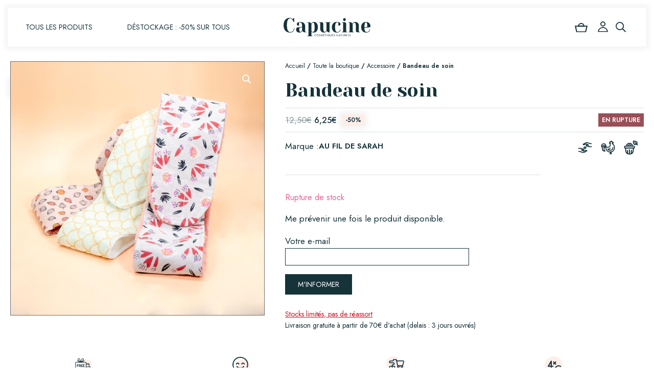

--- FILE ---
content_type: text/html; charset=UTF-8
request_url: https://capucine-cosmetique.bio/boutique/bandeau-de-soin/
body_size: 53648
content:
<!DOCTYPE html>
<html lang="fr-FR" >
<head>
<meta charset="UTF-8">
<meta name="viewport" content="width=device-width, initial-scale=1.0">
<!-- WP_HEAD() START -->
<link rel="preload" as="style" href="https://fonts.googleapis.com/css?family=Jost:500,600,700,regular,italic,500italic,700italic,|Yeseva+One:regular," >
<link rel="stylesheet" href="https://fonts.googleapis.com/css?family=Jost:500,600,700,regular,italic,500italic,700italic,|Yeseva+One:regular,">
<meta name='robots' content='index, follow, max-image-preview:large, max-snippet:-1, max-video-preview:-1' />

<!-- Google Tag Manager for WordPress by gtm4wp.com -->
<script data-cfasync="false" data-pagespeed-no-defer>
	var gtm4wp_datalayer_name = "dataLayer";
	var dataLayer = dataLayer || [];
	const gtm4wp_use_sku_instead = 0;
	const gtm4wp_currency = 'EUR';
	const gtm4wp_product_per_impression = 10;
	const gtm4wp_clear_ecommerce = false;
	const gtm4wp_datalayer_max_timeout = 2000;
</script>
<!-- End Google Tag Manager for WordPress by gtm4wp.com -->
	<!-- This site is optimized with the Yoast SEO plugin v26.5 - https://yoast.com/wordpress/plugins/seo/ -->
	<title>Bandeau de soin - Capucine Cosmétique - Cosmétique bio et éthique</title>
	<link rel="canonical" href="https://capucine-cosmetique.bio/boutique/bandeau-de-soin/" />
	<script type="application/ld+json" class="yoast-schema-graph">{"@context":"https://schema.org","@graph":[{"@type":["WebPage","ItemPage"],"@id":"https://capucine-cosmetique.bio/boutique/bandeau-de-soin/","url":"https://capucine-cosmetique.bio/boutique/bandeau-de-soin/","name":"Bandeau de soin - Capucine Cosmétique - Cosmétique bio et éthique","isPartOf":{"@id":"https://capucine-cosmetique.bio/#website"},"primaryImageOfPage":{"@id":"https://capucine-cosmetique.bio/boutique/bandeau-de-soin/#primaryimage"},"image":{"@id":"https://capucine-cosmetique.bio/boutique/bandeau-de-soin/#primaryimage"},"thumbnailUrl":"https://capucine-cosmetique.bio/wp-content/uploads/2023/05/capucine-cosmetique-au-fil-de-sarah-bandeau-de-soin.jpg","datePublished":"2022-11-24T16:10:33+00:00","dateModified":"2026-01-15T18:37:56+00:00","breadcrumb":{"@id":"https://capucine-cosmetique.bio/boutique/bandeau-de-soin/#breadcrumb"},"inLanguage":"fr-FR","potentialAction":[{"@type":"ReadAction","target":["https://capucine-cosmetique.bio/boutique/bandeau-de-soin/"]}]},{"@type":"ImageObject","inLanguage":"fr-FR","@id":"https://capucine-cosmetique.bio/boutique/bandeau-de-soin/#primaryimage","url":"https://capucine-cosmetique.bio/wp-content/uploads/2023/05/capucine-cosmetique-au-fil-de-sarah-bandeau-de-soin.jpg","contentUrl":"https://capucine-cosmetique.bio/wp-content/uploads/2023/05/capucine-cosmetique-au-fil-de-sarah-bandeau-de-soin.jpg","width":1999,"height":2000},{"@type":"BreadcrumbList","@id":"https://capucine-cosmetique.bio/boutique/bandeau-de-soin/#breadcrumb","itemListElement":[{"@type":"ListItem","position":1,"name":"Accueil","item":"https://capucine-cosmetique.bio/"},{"@type":"ListItem","position":2,"name":"Toute la boutique","item":"https://capucine-cosmetique.bio/boutique/"},{"@type":"ListItem","position":3,"name":"Accessoire","item":"https://capucine-cosmetique.bio/boutique/categorie/accessoire/"},{"@type":"ListItem","position":4,"name":"Bandeau de soin"}]},{"@type":"WebSite","@id":"https://capucine-cosmetique.bio/#website","url":"https://capucine-cosmetique.bio/","name":"Capucine Cosmétique","description":"Votre boutique de cosmétique bio et éthique","publisher":{"@id":"https://capucine-cosmetique.bio/#organization"},"potentialAction":[{"@type":"SearchAction","target":{"@type":"EntryPoint","urlTemplate":"https://capucine-cosmetique.bio/?s={search_term_string}"},"query-input":{"@type":"PropertyValueSpecification","valueRequired":true,"valueName":"search_term_string"}}],"inLanguage":"fr-FR"},{"@type":"Organization","@id":"https://capucine-cosmetique.bio/#organization","name":"COSMÉNAT","alternateName":"CAPUCINE COSMÉTIQUE","url":"https://capucine-cosmetique.bio/","logo":{"@type":"ImageObject","inLanguage":"fr-FR","@id":"https://capucine-cosmetique.bio/#/schema/logo/image/","url":"https://capucine-cosmetique.bio/wp-content/uploads/2023/01/logo-capucine-full-beige.svg","contentUrl":"https://capucine-cosmetique.bio/wp-content/uploads/2023/01/logo-capucine-full-beige.svg","width":1,"height":1,"caption":"COSMÉNAT"},"image":{"@id":"https://capucine-cosmetique.bio/#/schema/logo/image/"},"sameAs":["https://www.facebook.com/capucine.cosmetique.heyrieux","https://www.instagram.com/capucinecosmetique/"]}]}</script>
	<!-- / Yoast SEO plugin. -->


<link rel="alternate" title="oEmbed (JSON)" type="application/json+oembed" href="https://capucine-cosmetique.bio/wp-json/oembed/1.0/embed?url=https%3A%2F%2Fcapucine-cosmetique.bio%2Fboutique%2Fbandeau-de-soin%2F" />
<link rel="alternate" title="oEmbed (XML)" type="text/xml+oembed" href="https://capucine-cosmetique.bio/wp-json/oembed/1.0/embed?url=https%3A%2F%2Fcapucine-cosmetique.bio%2Fboutique%2Fbandeau-de-soin%2F&#038;format=xml" />
<style id='wp-img-auto-sizes-contain-inline-css' type='text/css'>
img:is([sizes=auto i],[sizes^="auto," i]){contain-intrinsic-size:3000px 1500px}
/*# sourceURL=wp-img-auto-sizes-contain-inline-css */
</style>
<style id='wp-block-library-inline-css' type='text/css'>
:root{--wp-block-synced-color:#7a00df;--wp-block-synced-color--rgb:122,0,223;--wp-bound-block-color:var(--wp-block-synced-color);--wp-editor-canvas-background:#ddd;--wp-admin-theme-color:#007cba;--wp-admin-theme-color--rgb:0,124,186;--wp-admin-theme-color-darker-10:#006ba1;--wp-admin-theme-color-darker-10--rgb:0,107,160.5;--wp-admin-theme-color-darker-20:#005a87;--wp-admin-theme-color-darker-20--rgb:0,90,135;--wp-admin-border-width-focus:2px}@media (min-resolution:192dpi){:root{--wp-admin-border-width-focus:1.5px}}.wp-element-button{cursor:pointer}:root .has-very-light-gray-background-color{background-color:#eee}:root .has-very-dark-gray-background-color{background-color:#313131}:root .has-very-light-gray-color{color:#eee}:root .has-very-dark-gray-color{color:#313131}:root .has-vivid-green-cyan-to-vivid-cyan-blue-gradient-background{background:linear-gradient(135deg,#00d084,#0693e3)}:root .has-purple-crush-gradient-background{background:linear-gradient(135deg,#34e2e4,#4721fb 50%,#ab1dfe)}:root .has-hazy-dawn-gradient-background{background:linear-gradient(135deg,#faaca8,#dad0ec)}:root .has-subdued-olive-gradient-background{background:linear-gradient(135deg,#fafae1,#67a671)}:root .has-atomic-cream-gradient-background{background:linear-gradient(135deg,#fdd79a,#004a59)}:root .has-nightshade-gradient-background{background:linear-gradient(135deg,#330968,#31cdcf)}:root .has-midnight-gradient-background{background:linear-gradient(135deg,#020381,#2874fc)}:root{--wp--preset--font-size--normal:16px;--wp--preset--font-size--huge:42px}.has-regular-font-size{font-size:1em}.has-larger-font-size{font-size:2.625em}.has-normal-font-size{font-size:var(--wp--preset--font-size--normal)}.has-huge-font-size{font-size:var(--wp--preset--font-size--huge)}.has-text-align-center{text-align:center}.has-text-align-left{text-align:left}.has-text-align-right{text-align:right}.has-fit-text{white-space:nowrap!important}#end-resizable-editor-section{display:none}.aligncenter{clear:both}.items-justified-left{justify-content:flex-start}.items-justified-center{justify-content:center}.items-justified-right{justify-content:flex-end}.items-justified-space-between{justify-content:space-between}.screen-reader-text{border:0;clip-path:inset(50%);height:1px;margin:-1px;overflow:hidden;padding:0;position:absolute;width:1px;word-wrap:normal!important}.screen-reader-text:focus{background-color:#ddd;clip-path:none;color:#444;display:block;font-size:1em;height:auto;left:5px;line-height:normal;padding:15px 23px 14px;text-decoration:none;top:5px;width:auto;z-index:100000}html :where(.has-border-color){border-style:solid}html :where([style*=border-top-color]){border-top-style:solid}html :where([style*=border-right-color]){border-right-style:solid}html :where([style*=border-bottom-color]){border-bottom-style:solid}html :where([style*=border-left-color]){border-left-style:solid}html :where([style*=border-width]){border-style:solid}html :where([style*=border-top-width]){border-top-style:solid}html :where([style*=border-right-width]){border-right-style:solid}html :where([style*=border-bottom-width]){border-bottom-style:solid}html :where([style*=border-left-width]){border-left-style:solid}html :where(img[class*=wp-image-]){height:auto;max-width:100%}:where(figure){margin:0 0 1em}html :where(.is-position-sticky){--wp-admin--admin-bar--position-offset:var(--wp-admin--admin-bar--height,0px)}@media screen and (max-width:600px){html :where(.is-position-sticky){--wp-admin--admin-bar--position-offset:0px}}

/*# sourceURL=wp-block-library-inline-css */
</style><link rel='stylesheet' id='wps-selectize-css' href='https://capucine-cosmetique.bio/wp-content/plugins/woocommerce-product-search/css/selectize/selectize.min.css?ver=6.11.0' type='text/css' media='all' />
<link rel='stylesheet' id='wps-price-slider-css' href='https://capucine-cosmetique.bio/wp-content/plugins/woocommerce-product-search/css/price-slider.min.css?ver=6.11.0' type='text/css' media='all' />
<link rel='stylesheet' id='product-search-css' href='https://capucine-cosmetique.bio/wp-content/plugins/woocommerce-product-search/css/product-search.min.css?ver=6.11.0' type='text/css' media='all' />
<link rel='stylesheet' id='wc-blocks-style-css' href='https://capucine-cosmetique.bio/wp-content/plugins/woocommerce/assets/client/blocks/wc-blocks.css?ver=wc-10.4.3' type='text/css' media='all' />
<style id='global-styles-inline-css' type='text/css'>
:root{--wp--preset--aspect-ratio--square: 1;--wp--preset--aspect-ratio--4-3: 4/3;--wp--preset--aspect-ratio--3-4: 3/4;--wp--preset--aspect-ratio--3-2: 3/2;--wp--preset--aspect-ratio--2-3: 2/3;--wp--preset--aspect-ratio--16-9: 16/9;--wp--preset--aspect-ratio--9-16: 9/16;--wp--preset--color--black: #000000;--wp--preset--color--cyan-bluish-gray: #abb8c3;--wp--preset--color--white: #ffffff;--wp--preset--color--pale-pink: #f78da7;--wp--preset--color--vivid-red: #cf2e2e;--wp--preset--color--luminous-vivid-orange: #ff6900;--wp--preset--color--luminous-vivid-amber: #fcb900;--wp--preset--color--light-green-cyan: #7bdcb5;--wp--preset--color--vivid-green-cyan: #00d084;--wp--preset--color--pale-cyan-blue: #8ed1fc;--wp--preset--color--vivid-cyan-blue: #0693e3;--wp--preset--color--vivid-purple: #9b51e0;--wp--preset--gradient--vivid-cyan-blue-to-vivid-purple: linear-gradient(135deg,rgb(6,147,227) 0%,rgb(155,81,224) 100%);--wp--preset--gradient--light-green-cyan-to-vivid-green-cyan: linear-gradient(135deg,rgb(122,220,180) 0%,rgb(0,208,130) 100%);--wp--preset--gradient--luminous-vivid-amber-to-luminous-vivid-orange: linear-gradient(135deg,rgb(252,185,0) 0%,rgb(255,105,0) 100%);--wp--preset--gradient--luminous-vivid-orange-to-vivid-red: linear-gradient(135deg,rgb(255,105,0) 0%,rgb(207,46,46) 100%);--wp--preset--gradient--very-light-gray-to-cyan-bluish-gray: linear-gradient(135deg,rgb(238,238,238) 0%,rgb(169,184,195) 100%);--wp--preset--gradient--cool-to-warm-spectrum: linear-gradient(135deg,rgb(74,234,220) 0%,rgb(151,120,209) 20%,rgb(207,42,186) 40%,rgb(238,44,130) 60%,rgb(251,105,98) 80%,rgb(254,248,76) 100%);--wp--preset--gradient--blush-light-purple: linear-gradient(135deg,rgb(255,206,236) 0%,rgb(152,150,240) 100%);--wp--preset--gradient--blush-bordeaux: linear-gradient(135deg,rgb(254,205,165) 0%,rgb(254,45,45) 50%,rgb(107,0,62) 100%);--wp--preset--gradient--luminous-dusk: linear-gradient(135deg,rgb(255,203,112) 0%,rgb(199,81,192) 50%,rgb(65,88,208) 100%);--wp--preset--gradient--pale-ocean: linear-gradient(135deg,rgb(255,245,203) 0%,rgb(182,227,212) 50%,rgb(51,167,181) 100%);--wp--preset--gradient--electric-grass: linear-gradient(135deg,rgb(202,248,128) 0%,rgb(113,206,126) 100%);--wp--preset--gradient--midnight: linear-gradient(135deg,rgb(2,3,129) 0%,rgb(40,116,252) 100%);--wp--preset--font-size--small: 13px;--wp--preset--font-size--medium: 20px;--wp--preset--font-size--large: 36px;--wp--preset--font-size--x-large: 42px;--wp--preset--spacing--20: 0.44rem;--wp--preset--spacing--30: 0.67rem;--wp--preset--spacing--40: 1rem;--wp--preset--spacing--50: 1.5rem;--wp--preset--spacing--60: 2.25rem;--wp--preset--spacing--70: 3.38rem;--wp--preset--spacing--80: 5.06rem;--wp--preset--shadow--natural: 6px 6px 9px rgba(0, 0, 0, 0.2);--wp--preset--shadow--deep: 12px 12px 50px rgba(0, 0, 0, 0.4);--wp--preset--shadow--sharp: 6px 6px 0px rgba(0, 0, 0, 0.2);--wp--preset--shadow--outlined: 6px 6px 0px -3px rgb(255, 255, 255), 6px 6px rgb(0, 0, 0);--wp--preset--shadow--crisp: 6px 6px 0px rgb(0, 0, 0);}:where(.is-layout-flex){gap: 0.5em;}:where(.is-layout-grid){gap: 0.5em;}body .is-layout-flex{display: flex;}.is-layout-flex{flex-wrap: wrap;align-items: center;}.is-layout-flex > :is(*, div){margin: 0;}body .is-layout-grid{display: grid;}.is-layout-grid > :is(*, div){margin: 0;}:where(.wp-block-columns.is-layout-flex){gap: 2em;}:where(.wp-block-columns.is-layout-grid){gap: 2em;}:where(.wp-block-post-template.is-layout-flex){gap: 1.25em;}:where(.wp-block-post-template.is-layout-grid){gap: 1.25em;}.has-black-color{color: var(--wp--preset--color--black) !important;}.has-cyan-bluish-gray-color{color: var(--wp--preset--color--cyan-bluish-gray) !important;}.has-white-color{color: var(--wp--preset--color--white) !important;}.has-pale-pink-color{color: var(--wp--preset--color--pale-pink) !important;}.has-vivid-red-color{color: var(--wp--preset--color--vivid-red) !important;}.has-luminous-vivid-orange-color{color: var(--wp--preset--color--luminous-vivid-orange) !important;}.has-luminous-vivid-amber-color{color: var(--wp--preset--color--luminous-vivid-amber) !important;}.has-light-green-cyan-color{color: var(--wp--preset--color--light-green-cyan) !important;}.has-vivid-green-cyan-color{color: var(--wp--preset--color--vivid-green-cyan) !important;}.has-pale-cyan-blue-color{color: var(--wp--preset--color--pale-cyan-blue) !important;}.has-vivid-cyan-blue-color{color: var(--wp--preset--color--vivid-cyan-blue) !important;}.has-vivid-purple-color{color: var(--wp--preset--color--vivid-purple) !important;}.has-black-background-color{background-color: var(--wp--preset--color--black) !important;}.has-cyan-bluish-gray-background-color{background-color: var(--wp--preset--color--cyan-bluish-gray) !important;}.has-white-background-color{background-color: var(--wp--preset--color--white) !important;}.has-pale-pink-background-color{background-color: var(--wp--preset--color--pale-pink) !important;}.has-vivid-red-background-color{background-color: var(--wp--preset--color--vivid-red) !important;}.has-luminous-vivid-orange-background-color{background-color: var(--wp--preset--color--luminous-vivid-orange) !important;}.has-luminous-vivid-amber-background-color{background-color: var(--wp--preset--color--luminous-vivid-amber) !important;}.has-light-green-cyan-background-color{background-color: var(--wp--preset--color--light-green-cyan) !important;}.has-vivid-green-cyan-background-color{background-color: var(--wp--preset--color--vivid-green-cyan) !important;}.has-pale-cyan-blue-background-color{background-color: var(--wp--preset--color--pale-cyan-blue) !important;}.has-vivid-cyan-blue-background-color{background-color: var(--wp--preset--color--vivid-cyan-blue) !important;}.has-vivid-purple-background-color{background-color: var(--wp--preset--color--vivid-purple) !important;}.has-black-border-color{border-color: var(--wp--preset--color--black) !important;}.has-cyan-bluish-gray-border-color{border-color: var(--wp--preset--color--cyan-bluish-gray) !important;}.has-white-border-color{border-color: var(--wp--preset--color--white) !important;}.has-pale-pink-border-color{border-color: var(--wp--preset--color--pale-pink) !important;}.has-vivid-red-border-color{border-color: var(--wp--preset--color--vivid-red) !important;}.has-luminous-vivid-orange-border-color{border-color: var(--wp--preset--color--luminous-vivid-orange) !important;}.has-luminous-vivid-amber-border-color{border-color: var(--wp--preset--color--luminous-vivid-amber) !important;}.has-light-green-cyan-border-color{border-color: var(--wp--preset--color--light-green-cyan) !important;}.has-vivid-green-cyan-border-color{border-color: var(--wp--preset--color--vivid-green-cyan) !important;}.has-pale-cyan-blue-border-color{border-color: var(--wp--preset--color--pale-cyan-blue) !important;}.has-vivid-cyan-blue-border-color{border-color: var(--wp--preset--color--vivid-cyan-blue) !important;}.has-vivid-purple-border-color{border-color: var(--wp--preset--color--vivid-purple) !important;}.has-vivid-cyan-blue-to-vivid-purple-gradient-background{background: var(--wp--preset--gradient--vivid-cyan-blue-to-vivid-purple) !important;}.has-light-green-cyan-to-vivid-green-cyan-gradient-background{background: var(--wp--preset--gradient--light-green-cyan-to-vivid-green-cyan) !important;}.has-luminous-vivid-amber-to-luminous-vivid-orange-gradient-background{background: var(--wp--preset--gradient--luminous-vivid-amber-to-luminous-vivid-orange) !important;}.has-luminous-vivid-orange-to-vivid-red-gradient-background{background: var(--wp--preset--gradient--luminous-vivid-orange-to-vivid-red) !important;}.has-very-light-gray-to-cyan-bluish-gray-gradient-background{background: var(--wp--preset--gradient--very-light-gray-to-cyan-bluish-gray) !important;}.has-cool-to-warm-spectrum-gradient-background{background: var(--wp--preset--gradient--cool-to-warm-spectrum) !important;}.has-blush-light-purple-gradient-background{background: var(--wp--preset--gradient--blush-light-purple) !important;}.has-blush-bordeaux-gradient-background{background: var(--wp--preset--gradient--blush-bordeaux) !important;}.has-luminous-dusk-gradient-background{background: var(--wp--preset--gradient--luminous-dusk) !important;}.has-pale-ocean-gradient-background{background: var(--wp--preset--gradient--pale-ocean) !important;}.has-electric-grass-gradient-background{background: var(--wp--preset--gradient--electric-grass) !important;}.has-midnight-gradient-background{background: var(--wp--preset--gradient--midnight) !important;}.has-small-font-size{font-size: var(--wp--preset--font-size--small) !important;}.has-medium-font-size{font-size: var(--wp--preset--font-size--medium) !important;}.has-large-font-size{font-size: var(--wp--preset--font-size--large) !important;}.has-x-large-font-size{font-size: var(--wp--preset--font-size--x-large) !important;}
/*# sourceURL=global-styles-inline-css */
</style>

<style id='classic-theme-styles-inline-css' type='text/css'>
/*! This file is auto-generated */
.wp-block-button__link{color:#fff;background-color:#32373c;border-radius:9999px;box-shadow:none;text-decoration:none;padding:calc(.667em + 2px) calc(1.333em + 2px);font-size:1.125em}.wp-block-file__button{background:#32373c;color:#fff;text-decoration:none}
/*# sourceURL=/wp-includes/css/classic-themes.min.css */
</style>
<link rel='stylesheet' id='contact-form-7-css' href='https://capucine-cosmetique.bio/wp-content/plugins/contact-form-7/includes/css/styles.css?ver=6.1.4' type='text/css' media='all' />
<link rel='stylesheet' id='oxygen-aos-css' href='https://capucine-cosmetique.bio/wp-content/plugins/oxygen/component-framework/vendor/aos/aos.css?ver=6.9' type='text/css' media='all' />
<link rel='stylesheet' id='oxygen-css' href='https://capucine-cosmetique.bio/wp-content/plugins/oxygen/component-framework/oxygen.css?ver=4.9.3' type='text/css' media='all' />
<link rel='stylesheet' id='photoswipe-css' href='https://capucine-cosmetique.bio/wp-content/plugins/woocommerce/assets/css/photoswipe/photoswipe.min.css?ver=10.4.3' type='text/css' media='all' />
<link rel='stylesheet' id='photoswipe-default-skin-css' href='https://capucine-cosmetique.bio/wp-content/plugins/woocommerce/assets/css/photoswipe/default-skin/default-skin.min.css?ver=10.4.3' type='text/css' media='all' />
<link rel='stylesheet' id='woocommerce-layout-css' href='https://capucine-cosmetique.bio/wp-content/plugins/woocommerce/assets/css/woocommerce-layout.css?ver=10.4.3' type='text/css' media='all' />
<link rel='stylesheet' id='woocommerce-smallscreen-css' href='https://capucine-cosmetique.bio/wp-content/plugins/woocommerce/assets/css/woocommerce-smallscreen.css?ver=10.4.3' type='text/css' media='only screen and (max-width: 768px)' />
<link rel='stylesheet' id='woocommerce-general-css' href='https://capucine-cosmetique.bio/wp-content/plugins/woocommerce/assets/css/woocommerce.css?ver=10.4.3' type='text/css' media='all' />
<style id='woocommerce-inline-inline-css' type='text/css'>
.woocommerce form .form-row .required { visibility: visible; }
/*# sourceURL=woocommerce-inline-inline-css */
</style>
<link rel='stylesheet' id='cmplz-general-css' href='https://capucine-cosmetique.bio/wp-content/plugins/complianz-gdpr-premium/assets/css/cookieblocker.min.css?ver=1764957658' type='text/css' media='all' />
<link rel='stylesheet' id='woo-variation-swatches-css' href='https://capucine-cosmetique.bio/wp-content/plugins/woo-variation-swatches/assets/css/frontend.min.css?ver=1762884027' type='text/css' media='all' />
<style id='woo-variation-swatches-inline-css' type='text/css'>
:root {
--wvs-tick:url("data:image/svg+xml;utf8,%3Csvg filter='drop-shadow(0px 0px 2px rgb(0 0 0 / .8))' xmlns='http://www.w3.org/2000/svg'  viewBox='0 0 30 30'%3E%3Cpath fill='none' stroke='%23ffffff' stroke-linecap='round' stroke-linejoin='round' stroke-width='4' d='M4 16L11 23 27 7'/%3E%3C/svg%3E");

--wvs-cross:url("data:image/svg+xml;utf8,%3Csvg filter='drop-shadow(0px 0px 5px rgb(255 255 255 / .6))' xmlns='http://www.w3.org/2000/svg' width='72px' height='72px' viewBox='0 0 24 24'%3E%3Cpath fill='none' stroke='%23ff0000' stroke-linecap='round' stroke-width='0.6' d='M5 5L19 19M19 5L5 19'/%3E%3C/svg%3E");
--wvs-position:flex-start;
--wvs-single-product-large-item-width:40px;
--wvs-single-product-large-item-height:40px;
--wvs-single-product-large-item-font-size:16px;
--wvs-single-product-item-width:30px;
--wvs-single-product-item-height:30px;
--wvs-single-product-item-font-size:16px;
--wvs-archive-product-item-width:20px;
--wvs-archive-product-item-height:20px;
--wvs-archive-product-item-font-size:12px;
--wvs-tooltip-background-color:#feeee9;
--wvs-tooltip-text-color:#16333a;
--wvs-item-box-shadow:0 0 0 1px #a8a8a8;
--wvs-item-background-color:#FFFFFF;
--wvs-item-text-color:#000000;
--wvs-hover-item-box-shadow:0 0 0 1px #000000;
--wvs-hover-item-background-color:#FFFFFF;
--wvs-hover-item-text-color:#000000;
--wvs-selected-item-box-shadow:0 0 0 1px #000000;
--wvs-selected-item-background-color:#FFFFFF;
--wvs-selected-item-text-color:#000000}.enabled-catalog-display-limit-mode > li.variable-item:nth-child(n+3) {display:none !important;}
/*# sourceURL=woo-variation-swatches-inline-css */
</style>
<link rel='stylesheet' id='woo_discount_pro_style-css' href='https://capucine-cosmetique.bio/wp-content/plugins/woo-discount-rules-pro/Assets/Css/awdr_style.min.css?ver=2.6.13' type='text/css' media='all' />
<script type="text/javascript" src="https://capucine-cosmetique.bio/wp-content/plugins/oxygen/component-framework/vendor/aos/aos.js?ver=1" id="oxygen-aos-js"></script>
<script type="text/javascript" src="https://capucine-cosmetique.bio/wp-includes/js/jquery/jquery.min.js?ver=3.7.1" id="jquery-core-js"></script>
<script type="text/javascript" src="https://capucine-cosmetique.bio/wp-content/plugins/woocommerce/assets/js/zoom/jquery.zoom.min.js?ver=1.7.21-wc.10.4.3" id="wc-zoom-js" defer="defer" data-wp-strategy="defer"></script>
<script type="text/javascript" src="https://capucine-cosmetique.bio/wp-content/plugins/woocommerce/assets/js/flexslider/jquery.flexslider.min.js?ver=2.7.2-wc.10.4.3" id="wc-flexslider-js" defer="defer" data-wp-strategy="defer"></script>
<script type="text/javascript" src="https://capucine-cosmetique.bio/wp-content/plugins/woocommerce/assets/js/photoswipe/photoswipe.min.js?ver=4.1.1-wc.10.4.3" id="wc-photoswipe-js" defer="defer" data-wp-strategy="defer"></script>
<script type="text/javascript" src="https://capucine-cosmetique.bio/wp-content/plugins/woocommerce/assets/js/photoswipe/photoswipe-ui-default.min.js?ver=4.1.1-wc.10.4.3" id="wc-photoswipe-ui-default-js" defer="defer" data-wp-strategy="defer"></script>
<script type="text/javascript" id="wc-single-product-js-extra">
/* <![CDATA[ */
var wc_single_product_params = {"i18n_required_rating_text":"Veuillez s\u00e9lectionner une note","i18n_rating_options":["1\u00a0\u00e9toile sur 5","2\u00a0\u00e9toiles sur 5","3\u00a0\u00e9toiles sur 5","4\u00a0\u00e9toiles sur 5","5\u00a0\u00e9toiles sur 5"],"i18n_product_gallery_trigger_text":"Voir la galerie d\u2019images en plein \u00e9cran","review_rating_required":"yes","flexslider":{"rtl":false,"animation":"slide","smoothHeight":true,"directionNav":false,"controlNav":"thumbnails","slideshow":false,"animationSpeed":500,"animationLoop":false,"allowOneSlide":false,"touch":false},"zoom_enabled":"1","zoom_options":[],"photoswipe_enabled":"1","photoswipe_options":{"shareEl":false,"closeOnScroll":false,"history":false,"hideAnimationDuration":0,"showAnimationDuration":0},"flexslider_enabled":"1"};
//# sourceURL=wc-single-product-js-extra
/* ]]> */
</script>
<script type="text/javascript" src="https://capucine-cosmetique.bio/wp-content/plugins/woocommerce/assets/js/frontend/single-product.min.js?ver=10.4.3" id="wc-single-product-js" defer="defer" data-wp-strategy="defer"></script>
<script type="text/javascript" src="https://capucine-cosmetique.bio/wp-content/plugins/woocommerce/assets/js/jquery-blockui/jquery.blockUI.min.js?ver=2.7.0-wc.10.4.3" id="wc-jquery-blockui-js" data-wp-strategy="defer"></script>
<script type="text/javascript" src="https://capucine-cosmetique.bio/wp-content/plugins/woocommerce/assets/js/js-cookie/js.cookie.min.js?ver=2.1.4-wc.10.4.3" id="wc-js-cookie-js" defer="defer" data-wp-strategy="defer"></script>
<script type="text/javascript" id="woocommerce-js-extra">
/* <![CDATA[ */
var woocommerce_params = {"ajax_url":"/wp-admin/admin-ajax.php","wc_ajax_url":"/?wc-ajax=%%endpoint%%","i18n_password_show":"Afficher le mot de passe","i18n_password_hide":"Masquer le mot de passe"};
//# sourceURL=woocommerce-js-extra
/* ]]> */
</script>
<script type="text/javascript" src="https://capucine-cosmetique.bio/wp-content/plugins/woocommerce/assets/js/frontend/woocommerce.min.js?ver=10.4.3" id="woocommerce-js" defer="defer" data-wp-strategy="defer"></script>
<link rel="https://api.w.org/" href="https://capucine-cosmetique.bio/wp-json/" /><link rel="alternate" title="JSON" type="application/json" href="https://capucine-cosmetique.bio/wp-json/wp/v2/product/715" /><link rel="EditURI" type="application/rsd+xml" title="RSD" href="https://capucine-cosmetique.bio/xmlrpc.php?rsd" />
<meta name="generator" content="WordPress 6.9" />
<meta name="generator" content="WooCommerce 10.4.3" />
<link rel='shortlink' href='https://capucine-cosmetique.bio/?p=715' />

<!-- This website runs the Product Feed PRO for WooCommerce by AdTribes.io plugin - version woocommercesea_option_installed_version -->
			<style>.cmplz-hidden {
					display: none !important;
				}</style>
<!-- Google Tag Manager for WordPress by gtm4wp.com -->
<!-- GTM Container placement set to manual -->
<script data-cfasync="false" data-pagespeed-no-defer type="text/javascript">
	var dataLayer_content = {"visitorLoginState":"logged-out","visitorType":"visitor-logged-out","visitorEmail":"","visitorEmailHash":"","visitorRegistrationDate":"","visitorUsername":"","pageTitle":"Bandeau de soin - Capucine Cosmétique - Cosmétique bio et éthique","pagePostType":"product","pagePostType2":"single-product","pagePostTerms":{"product_type":["simple"],"product_visibility":["exclude-from-catalog","exclude-from-search","outofstock"],"product_cat":["Accessoire"],"pa_engagement":["Fabriqué à la main","Fabriqué en France","Zéro déchets"],"pa_marques":["Au fil de Sarah"],"meta":{"total_sales":0,"volume":"","chro_marque":"Au fil de Sarah","chro_prix_achat":5.5,"chro_variation_prix_achat":"","composition":"","chro_bar_code":"","chro_variation_bar_code":"","score_inci":"","composition_inci":"","bienfaits":"Il permet de maintenir et protéger les cheveux lorsque vous vous nettoyez le visage ou lors de la pose d'un masque.","Ingredients-clefs":"","conseil-utilisation":"Lavable en machine 40°\r\n\r\n&nbsp;","pourquoi-on-aime":"Sa provenance, en effet Sarah à son atelier à 2 pas de la boutique tellement pratique, elle nous fait les lingettes, les semainiers, les trousses et tout ce qui se coud.","recharge":"","chro_price":"","chro_gamme":"","chro_tva_marge":"","fb_visibility":"yes","fb_product_description":"","fb_product_group_id":6659712967386056,"fb_product_item_id":6659713004052719}},"customerTotalOrders":0,"customerTotalOrderValue":0,"customerFirstName":"","customerLastName":"","customerBillingFirstName":"","customerBillingLastName":"","customerBillingCompany":"","customerBillingAddress1":"","customerBillingAddress2":"","customerBillingCity":"","customerBillingState":"","customerBillingPostcode":"","customerBillingCountry":"","customerBillingEmail":"","customerBillingEmailHash":"","customerBillingPhone":"","customerShippingFirstName":"","customerShippingLastName":"","customerShippingCompany":"","customerShippingAddress1":"","customerShippingAddress2":"","customerShippingCity":"","customerShippingState":"","customerShippingPostcode":"","customerShippingCountry":"","cartContent":{"totals":{"applied_coupons":[],"discount_total":0,"subtotal":0,"total":0},"items":[]},"productRatingCounts":[],"productAverageRating":0,"productReviewCount":0,"productType":"simple","productIsVariable":0};
	dataLayer.push( dataLayer_content );
</script>
<script data-cfasync="false" data-pagespeed-no-defer type="text/javascript">
(function(w,d,s,l,i){w[l]=w[l]||[];w[l].push({'gtm.start':
new Date().getTime(),event:'gtm.js'});var f=d.getElementsByTagName(s)[0],
j=d.createElement(s),dl=l!='dataLayer'?'&l='+l:'';j.async=true;j.src=
'//www.googletagmanager.com/gtm.js?id='+i+dl;f.parentNode.insertBefore(j,f);
})(window,document,'script','dataLayer','GTM-W3XD4ZM');
</script>
<!-- End Google Tag Manager for WordPress by gtm4wp.com --><!-- Google site verification - Google for WooCommerce -->
<meta name="google-site-verification" content="E-hs6IRohlYSB5595TH4yKo5g4DLCVkn_3UB0YYJVgY" />
	<noscript><style>.woocommerce-product-gallery{ opacity: 1 !important; }</style></noscript>
	<link rel="icon" href="https://capucine-cosmetique.bio/wp-content/uploads/2023/03/cropped-favicon-32x32.png" sizes="32x32" />
<link rel="icon" href="https://capucine-cosmetique.bio/wp-content/uploads/2023/03/cropped-favicon-192x192.png" sizes="192x192" />
<link rel="apple-touch-icon" href="https://capucine-cosmetique.bio/wp-content/uploads/2023/03/cropped-favicon-180x180.png" />
<meta name="msapplication-TileImage" content="https://capucine-cosmetique.bio/wp-content/uploads/2023/03/cropped-favicon-270x270.png" />
<link rel='stylesheet' id='oxygen-cache-817-css' href='//capucine-cosmetique.bio/wp-content/uploads/oxygen/css/817.css?cache=1765795153&#038;ver=6.9' type='text/css' media='all' />
<link rel='stylesheet' id='oxygen-cache-813-css' href='//capucine-cosmetique.bio/wp-content/uploads/oxygen/css/813.css?cache=1768508391&#038;ver=6.9' type='text/css' media='all' />
<link rel='stylesheet' id='oxygen-cache-815-css' href='//capucine-cosmetique.bio/wp-content/uploads/oxygen/css/815.css?cache=1765019473&#038;ver=6.9' type='text/css' media='all' />
<link rel='stylesheet' id='oxygen-universal-styles-css' href='//capucine-cosmetique.bio/wp-content/uploads/oxygen/css/universal.css?cache=1768508391&#038;ver=6.9' type='text/css' media='all' />
<!-- END OF WP_HEAD() -->
</head>
<body class="wp-singular product-template-default single single-product postid-715 wp-theme-oxygen-is-not-a-theme wp-embed-responsive theme-oxygen-is-not-a-theme oxygen-body woocommerce woocommerce-page woocommerce-no-js woo-variation-swatches wvs-behavior-blur wvs-theme-component-framework wvs-show-label wvs-tooltip" >


<!-- GTM Container placement set to manual -->
<!-- Google Tag Manager (noscript) -->
				<noscript><iframe src="https://www.googletagmanager.com/ns.html?id=GTM-W3XD4ZM" height="0" width="0" style="display:none;visibility:hidden" aria-hidden="true"></iframe></noscript>
<!-- End Google Tag Manager (noscript) -->


	
<!-- GTM Container placement set to manual -->
<!-- Google Tag Manager (noscript) -->					<header id="header" class=" ct-section" ><div class="ct-section-inner-wrap"><div id="div_block-130-695" class="ct-div-block" ><div id="new_columns-7-695" class="ct-new-columns" ><div id="div_block-9-695" class="ct-div-block" ><nav class="menu-menu-1-container"><ul id="menu-menu-1" class="menu"><li id="menu-item-835" class="menu-item menu-item-type-custom menu-item-object-custom menu-item-835"><a>Tous les produits</a></li>
<li id="menu-item-837" class="menu-item menu-item-type-custom menu-item-object-custom menu-item-837"><a href="https://capucine-cosmetique.bio/boutique">Déstockage : -50% sur tous</a></li>
</ul></nav></div><div id="div_block-10-695" class="ct-div-block" ><a id="link-115-695" class="ct-link" href="https://capucine-cosmetique.bio/"   ><img  id="image-114-695" alt="" src="https://capucine-cosmetique.bio/wp-content/uploads/2023/01/logo-capucine-web.svg" class="ct-image" srcset="" sizes="(max-width: 0px) 100vw, 0px" /></a></div><div id="div_block-11-695" class="ct-div-block" ><div id="div_block-143-695" class="ct-div-block" ><img  id="open-menu-mobile" alt="" src="https://capucine-cosmetique.bio/wp-content/uploads/2023/02/menu-burger.svg" class="ct-image icon-menu" srcset="" sizes="(max-width: 0px) 100vw, 0px" /><div id="code_block-298-813" class="ct-code-block" ><span class="bar bar1"></span>
<span class="bar bar2"></span>
<span class="bar bar3"></span></div><div id="link_cart" class="ct-div-block icon-menu" ><img  id="image-138-695" alt="" src="https://capucine-cosmetique.bio/wp-content/uploads/2023/01/cart.svg" class="ct-image" srcset="" sizes="(max-width: 0px) 100vw, 0px" /><div id="code_block-167-695" class="ct-code-block" ></div></div><a id="link-84-695" class="ct-link icon-menu" href="https://capucine-cosmetique.bio/compte-client/"    name="Accéder à mon compte"><img  id="image-123-695" alt="" src="https://capucine-cosmetique.bio/wp-content/uploads/2023/01/user.svg" class="ct-image" srcset="" sizes="(max-width: 0px) 100vw, 0px" /></a><img  id="icon_search" alt="" src="https://capucine-cosmetique.bio/wp-content/uploads/2023/01/search.svg" class="ct-image " srcset="" sizes="(max-width: 0px) 100vw, 0px" /></div></div></div><div id="div_block-77-695" class="ct-div-block div-header" ><nav class="menu-categorie-container"><ul id="menu-categorie" class="menu"><li id="menu-item-896" class="menu-item menu-item-type-post_type menu-item-object-page current_page_parent menu-item-896"><a href="https://capucine-cosmetique.bio/boutique/">Tous les produits</a></li>
<li id="menu-item-843" class="menu-item menu-item-type-taxonomy menu-item-object-product_cat menu-item-has-children menu-item-843"><a href="https://capucine-cosmetique.bio/boutique/categorie/hygiene/">Hygiène</a>
<ul class="sub-menu">
	<li id="menu-item-2417" class="menu-item menu-item-type-taxonomy menu-item-object-product_cat menu-item-2417"><a href="https://capucine-cosmetique.bio/boutique/categorie/hygiene/corps-hygiene/">Corps</a></li>
	<li id="menu-item-2423" class="menu-item menu-item-type-taxonomy menu-item-object-product_cat menu-item-2423"><a href="https://capucine-cosmetique.bio/boutique/categorie/hygiene/visage-hygiene/">Visage</a></li>
	<li id="menu-item-2416" class="menu-item menu-item-type-taxonomy menu-item-object-product_cat menu-item-2416"><a href="https://capucine-cosmetique.bio/boutique/categorie/hygiene/cheveux-hygiene/">Cheveux</a></li>
	<li id="menu-item-2422" class="menu-item menu-item-type-taxonomy menu-item-object-product_cat menu-item-2422"><a href="https://capucine-cosmetique.bio/boutique/categorie/hygiene/shampoing/">Shampoing</a></li>
	<li id="menu-item-2420" class="menu-item menu-item-type-taxonomy menu-item-object-product_cat menu-item-2420"><a href="https://capucine-cosmetique.bio/boutique/categorie/hygiene/intime/">Intime</a></li>
	<li id="menu-item-2418" class="menu-item menu-item-type-taxonomy menu-item-object-product_cat menu-item-2418"><a href="https://capucine-cosmetique.bio/boutique/categorie/hygiene/deodorant/">Déodorant</a></li>
	<li id="menu-item-2419" class="menu-item menu-item-type-taxonomy menu-item-object-product_cat menu-item-2419"><a href="https://capucine-cosmetique.bio/boutique/categorie/hygiene/gel-douche/">Gel douche</a></li>
	<li id="menu-item-2421" class="menu-item menu-item-type-taxonomy menu-item-object-product_cat menu-item-2421"><a href="https://capucine-cosmetique.bio/boutique/categorie/hygiene/savon/">Savon</a></li>
	<li id="menu-item-2415" class="menu-item menu-item-type-taxonomy menu-item-object-product_cat menu-item-2415"><a href="https://capucine-cosmetique.bio/boutique/categorie/hygiene/bebe-hygiene/">Bébé</a></li>
</ul>
</li>
<li id="menu-item-847" class="menu-item menu-item-type-taxonomy menu-item-object-product_cat menu-item-has-children menu-item-847"><a href="https://capucine-cosmetique.bio/boutique/categorie/soin/">Soin</a>
<ul class="sub-menu">
	<li id="menu-item-2405" class="menu-item menu-item-type-taxonomy menu-item-object-product_cat menu-item-2405"><a href="https://capucine-cosmetique.bio/boutique/categorie/soin/corps/">Corps</a></li>
	<li id="menu-item-2408" class="menu-item menu-item-type-taxonomy menu-item-object-product_cat menu-item-2408"><a href="https://capucine-cosmetique.bio/boutique/categorie/soin/visage/">Visage</a></li>
	<li id="menu-item-2404" class="menu-item menu-item-type-taxonomy menu-item-object-product_cat menu-item-2404"><a href="https://capucine-cosmetique.bio/boutique/categorie/soin/cheveux/">Cheveux</a></li>
	<li id="menu-item-2402" class="menu-item menu-item-type-taxonomy menu-item-object-product_cat menu-item-2402"><a href="https://capucine-cosmetique.bio/boutique/categorie/soin/barbe/">Barbe</a></li>
	<li id="menu-item-2407" class="menu-item menu-item-type-taxonomy menu-item-object-product_cat menu-item-2407"><a href="https://capucine-cosmetique.bio/boutique/categorie/soin/solaire/">Solaire</a></li>
	<li id="menu-item-2403" class="menu-item menu-item-type-taxonomy menu-item-object-product_cat menu-item-2403"><a href="https://capucine-cosmetique.bio/boutique/categorie/soin/bebe/">Bébé</a></li>
	<li id="menu-item-2406" class="menu-item menu-item-type-taxonomy menu-item-object-product_cat menu-item-2406"><a href="https://capucine-cosmetique.bio/boutique/categorie/soin/enfant/">Enfant</a></li>
</ul>
</li>
<li id="menu-item-844" class="menu-item menu-item-type-taxonomy menu-item-object-product_cat menu-item-has-children menu-item-844"><a href="https://capucine-cosmetique.bio/boutique/categorie/maquillage/">Maquillage</a>
<ul class="sub-menu">
	<li id="menu-item-2413" class="menu-item menu-item-type-taxonomy menu-item-object-product_cat menu-item-2413"><a href="https://capucine-cosmetique.bio/boutique/categorie/maquillage/teint/">Teint</a></li>
	<li id="menu-item-2414" class="menu-item menu-item-type-taxonomy menu-item-object-product_cat menu-item-2414"><a href="https://capucine-cosmetique.bio/boutique/categorie/maquillage/yeux/">Yeux</a></li>
	<li id="menu-item-2411" class="menu-item menu-item-type-taxonomy menu-item-object-product_cat menu-item-2411"><a href="https://capucine-cosmetique.bio/boutique/categorie/maquillage/levres/">Lèvres</a></li>
	<li id="menu-item-2412" class="menu-item menu-item-type-taxonomy menu-item-object-product_cat menu-item-2412"><a href="https://capucine-cosmetique.bio/boutique/categorie/maquillage/ongles/">Ongles</a></li>
	<li id="menu-item-2410" class="menu-item menu-item-type-taxonomy menu-item-object-product_cat menu-item-2410"><a href="https://capucine-cosmetique.bio/boutique/categorie/maquillage/deguisement/">Déguisement</a></li>
	<li id="menu-item-2409" class="menu-item menu-item-type-taxonomy menu-item-object-product_cat menu-item-2409"><a href="https://capucine-cosmetique.bio/boutique/categorie/maquillage/accessoire-maquillage/">Accessoire</a></li>
</ul>
</li>
<li id="menu-item-845" class="menu-item menu-item-type-taxonomy menu-item-object-product_cat menu-item-has-children menu-item-845"><a href="https://capucine-cosmetique.bio/boutique/categorie/parfum/">Parfum</a>
<ul class="sub-menu">
	<li id="menu-item-2425" class="menu-item menu-item-type-taxonomy menu-item-object-product_cat menu-item-2425"><a href="https://capucine-cosmetique.bio/boutique/categorie/parfum/eau-de-parfum/">Eau de Parfum</a></li>
	<li id="menu-item-2426" class="menu-item menu-item-type-taxonomy menu-item-object-product_cat menu-item-2426"><a href="https://capucine-cosmetique.bio/boutique/categorie/parfum/eau-de-toilette/">Eau de Toilette</a></li>
	<li id="menu-item-2424" class="menu-item menu-item-type-taxonomy menu-item-object-product_cat menu-item-2424"><a href="https://capucine-cosmetique.bio/boutique/categorie/parfum/brume/">Brume</a></li>
</ul>
</li>
<li id="menu-item-839" class="menu-item menu-item-type-taxonomy menu-item-object-product_cat menu-item-has-children menu-item-839"><a href="https://capucine-cosmetique.bio/boutique/categorie/bien-etre/">Bien Etre</a>
<ul class="sub-menu">
	<li id="menu-item-2427" class="menu-item menu-item-type-taxonomy menu-item-object-product_cat menu-item-2427"><a href="https://capucine-cosmetique.bio/boutique/categorie/bien-etre/bougie/">Bougie</a></li>
	<li id="menu-item-2428" class="menu-item menu-item-type-taxonomy menu-item-object-product_cat menu-item-2428"><a href="https://capucine-cosmetique.bio/boutique/categorie/bien-etre/diffuseur/">Diffuseur</a></li>
	<li id="menu-item-2430" class="menu-item menu-item-type-taxonomy menu-item-object-product_cat menu-item-2430"><a href="https://capucine-cosmetique.bio/boutique/categorie/bien-etre/vaporisateur/">Vaporisateur</a></li>
	<li id="menu-item-2429" class="menu-item menu-item-type-taxonomy menu-item-object-product_cat menu-item-2429"><a href="https://capucine-cosmetique.bio/boutique/categorie/bien-etre/sel-de-bain/">Sel de Bain</a></li>
</ul>
</li>
<li id="menu-item-5889" class="menu-item menu-item-type-taxonomy menu-item-object-product_cat menu-item-5889"><a href="https://capucine-cosmetique.bio/boutique/categorie/cadeau/">Cadeau</a></li>
<li id="menu-item-838" class="menu-item menu-item-type-taxonomy menu-item-object-product_cat current-product-ancestor current-menu-parent current-product-parent menu-item-838"><a href="https://capucine-cosmetique.bio/boutique/categorie/accessoire/">Accessoire</a></li>
</ul></nav></div><div id="div_block-154-695" class="ct-div-block div-header-mobile div-header" ><div class="menu-categorie-mobile-container"><ul id="menu-categorie-mobile" class="menu"><li id="menu-item-2509" class="menu-item menu-item-type-post_type menu-item-object-page current_page_parent menu-item-2509"><a href="https://capucine-cosmetique.bio/boutique/">Tous les produits</a></li>
<li id="menu-item-2504" class="menu-item menu-item-type-custom menu-item-object-custom menu-item-has-children menu-item-2504"><a>Hygiène</a>
<ul class="sub-menu">
	<li id="menu-item-2478" class="menu-item menu-item-type-taxonomy menu-item-object-product_cat menu-item-2478"><a href="https://capucine-cosmetique.bio/boutique/categorie/hygiene/corps-hygiene/">Corps</a></li>
	<li id="menu-item-2484" class="menu-item menu-item-type-taxonomy menu-item-object-product_cat menu-item-2484"><a href="https://capucine-cosmetique.bio/boutique/categorie/hygiene/visage-hygiene/">Visage</a></li>
	<li id="menu-item-2477" class="menu-item menu-item-type-taxonomy menu-item-object-product_cat menu-item-2477"><a href="https://capucine-cosmetique.bio/boutique/categorie/hygiene/cheveux-hygiene/">Cheveux</a></li>
	<li id="menu-item-2479" class="menu-item menu-item-type-taxonomy menu-item-object-product_cat menu-item-2479"><a href="https://capucine-cosmetique.bio/boutique/categorie/hygiene/deodorant/">Déodorant</a></li>
	<li id="menu-item-2482" class="menu-item menu-item-type-taxonomy menu-item-object-product_cat menu-item-2482"><a href="https://capucine-cosmetique.bio/boutique/categorie/hygiene/savon/">Savon</a></li>
	<li id="menu-item-2480" class="menu-item menu-item-type-taxonomy menu-item-object-product_cat menu-item-2480"><a href="https://capucine-cosmetique.bio/boutique/categorie/hygiene/gel-douche/">Gel douche</a></li>
	<li id="menu-item-2481" class="menu-item menu-item-type-taxonomy menu-item-object-product_cat menu-item-2481"><a href="https://capucine-cosmetique.bio/boutique/categorie/hygiene/intime/">Intime</a></li>
	<li id="menu-item-2483" class="menu-item menu-item-type-taxonomy menu-item-object-product_cat menu-item-2483"><a href="https://capucine-cosmetique.bio/boutique/categorie/hygiene/shampoing/">Shampoing</a></li>
	<li id="menu-item-2476" class="menu-item menu-item-type-taxonomy menu-item-object-product_cat menu-item-2476"><a href="https://capucine-cosmetique.bio/boutique/categorie/hygiene/bebe-hygiene/">Bébé</a></li>
	<li id="menu-item-2475" class="menu-item menu-item-type-taxonomy menu-item-object-product_cat menu-item-2475"><a href="https://capucine-cosmetique.bio/boutique/categorie/hygiene/">Tout voir</a></li>
</ul>
</li>
<li id="menu-item-2505" class="menu-item menu-item-type-custom menu-item-object-custom menu-item-has-children menu-item-2505"><a>Soin</a>
<ul class="sub-menu">
	<li id="menu-item-2500" class="menu-item menu-item-type-taxonomy menu-item-object-product_cat menu-item-2500"><a href="https://capucine-cosmetique.bio/boutique/categorie/soin/corps/">Corps</a></li>
	<li id="menu-item-2499" class="menu-item menu-item-type-taxonomy menu-item-object-product_cat menu-item-2499"><a href="https://capucine-cosmetique.bio/boutique/categorie/soin/cheveux/">Cheveux</a></li>
	<li id="menu-item-2503" class="menu-item menu-item-type-taxonomy menu-item-object-product_cat menu-item-2503"><a href="https://capucine-cosmetique.bio/boutique/categorie/soin/visage/">Visage</a></li>
	<li id="menu-item-2497" class="menu-item menu-item-type-taxonomy menu-item-object-product_cat menu-item-2497"><a href="https://capucine-cosmetique.bio/boutique/categorie/soin/barbe/">Barbe</a></li>
	<li id="menu-item-2502" class="menu-item menu-item-type-taxonomy menu-item-object-product_cat menu-item-2502"><a href="https://capucine-cosmetique.bio/boutique/categorie/soin/solaire/">Solaire</a></li>
	<li id="menu-item-2498" class="menu-item menu-item-type-taxonomy menu-item-object-product_cat menu-item-2498"><a href="https://capucine-cosmetique.bio/boutique/categorie/soin/bebe/">Bébé</a></li>
	<li id="menu-item-2501" class="menu-item menu-item-type-taxonomy menu-item-object-product_cat menu-item-2501"><a href="https://capucine-cosmetique.bio/boutique/categorie/soin/enfant/">Enfant</a></li>
	<li id="menu-item-2496" class="menu-item menu-item-type-taxonomy menu-item-object-product_cat menu-item-2496"><a href="https://capucine-cosmetique.bio/boutique/categorie/soin/">Tout voir</a></li>
</ul>
</li>
<li id="menu-item-2506" class="menu-item menu-item-type-custom menu-item-object-custom menu-item-has-children menu-item-2506"><a>Maquillage</a>
<ul class="sub-menu">
	<li id="menu-item-2490" class="menu-item menu-item-type-taxonomy menu-item-object-product_cat menu-item-2490"><a href="https://capucine-cosmetique.bio/boutique/categorie/maquillage/teint/">Teint</a></li>
	<li id="menu-item-2491" class="menu-item menu-item-type-taxonomy menu-item-object-product_cat menu-item-2491"><a href="https://capucine-cosmetique.bio/boutique/categorie/maquillage/yeux/">Yeux</a></li>
	<li id="menu-item-2488" class="menu-item menu-item-type-taxonomy menu-item-object-product_cat menu-item-2488"><a href="https://capucine-cosmetique.bio/boutique/categorie/maquillage/levres/">Lèvres</a></li>
	<li id="menu-item-2489" class="menu-item menu-item-type-taxonomy menu-item-object-product_cat menu-item-2489"><a href="https://capucine-cosmetique.bio/boutique/categorie/maquillage/ongles/">Ongles</a></li>
	<li id="menu-item-2487" class="menu-item menu-item-type-taxonomy menu-item-object-product_cat menu-item-2487"><a href="https://capucine-cosmetique.bio/boutique/categorie/maquillage/deguisement/">Déguisement</a></li>
	<li id="menu-item-2486" class="menu-item menu-item-type-taxonomy menu-item-object-product_cat menu-item-2486"><a href="https://capucine-cosmetique.bio/boutique/categorie/maquillage/accessoire-maquillage/">Accessoire</a></li>
	<li id="menu-item-2485" class="menu-item menu-item-type-taxonomy menu-item-object-product_cat menu-item-2485"><a href="https://capucine-cosmetique.bio/boutique/categorie/maquillage/">Tout voir</a></li>
</ul>
</li>
<li id="menu-item-2507" class="menu-item menu-item-type-custom menu-item-object-custom menu-item-has-children menu-item-2507"><a>Parfum</a>
<ul class="sub-menu">
	<li id="menu-item-2494" class="menu-item menu-item-type-taxonomy menu-item-object-product_cat menu-item-2494"><a href="https://capucine-cosmetique.bio/boutique/categorie/parfum/eau-de-parfum/">Eau de Parfum</a></li>
	<li id="menu-item-2495" class="menu-item menu-item-type-taxonomy menu-item-object-product_cat menu-item-2495"><a href="https://capucine-cosmetique.bio/boutique/categorie/parfum/eau-de-toilette/">Eau de Toilette</a></li>
	<li id="menu-item-2493" class="menu-item menu-item-type-taxonomy menu-item-object-product_cat menu-item-2493"><a href="https://capucine-cosmetique.bio/boutique/categorie/parfum/brume/">Brume</a></li>
	<li id="menu-item-2492" class="menu-item menu-item-type-taxonomy menu-item-object-product_cat menu-item-2492"><a href="https://capucine-cosmetique.bio/boutique/categorie/parfum/">Tout voir</a></li>
</ul>
</li>
<li id="menu-item-2508" class="menu-item menu-item-type-custom menu-item-object-custom menu-item-has-children menu-item-2508"><a>Bien être</a>
<ul class="sub-menu">
	<li id="menu-item-2470" class="menu-item menu-item-type-taxonomy menu-item-object-product_cat menu-item-2470"><a href="https://capucine-cosmetique.bio/boutique/categorie/bien-etre/bougie/">Bougie</a></li>
	<li id="menu-item-2471" class="menu-item menu-item-type-taxonomy menu-item-object-product_cat menu-item-2471"><a href="https://capucine-cosmetique.bio/boutique/categorie/bien-etre/diffuseur/">Diffuseur</a></li>
	<li id="menu-item-2473" class="menu-item menu-item-type-taxonomy menu-item-object-product_cat menu-item-2473"><a href="https://capucine-cosmetique.bio/boutique/categorie/bien-etre/vaporisateur/">Vaporisateur</a></li>
	<li id="menu-item-2472" class="menu-item menu-item-type-taxonomy menu-item-object-product_cat menu-item-2472"><a href="https://capucine-cosmetique.bio/boutique/categorie/bien-etre/sel-de-bain/">Sel de Bain</a></li>
	<li id="menu-item-2469" class="menu-item menu-item-type-taxonomy menu-item-object-product_cat menu-item-2469"><a href="https://capucine-cosmetique.bio/boutique/categorie/bien-etre/">Tout voir</a></li>
</ul>
</li>
<li id="menu-item-2468" class="menu-item menu-item-type-taxonomy menu-item-object-product_cat current-product-ancestor current-menu-parent current-product-parent menu-item-2468"><a href="https://capucine-cosmetique.bio/boutique/categorie/accessoire/">Accessoire</a></li>
<li id="menu-item-2474" class="menu-item menu-item-type-taxonomy menu-item-object-product_cat menu-item-2474"><a href="https://capucine-cosmetique.bio/boutique/categorie/box/">Box</a></li>
<li id="menu-item-2865" class="menu-item menu-item-type-taxonomy menu-item-object-product_cat menu-item-2865"><a href="https://capucine-cosmetique.bio/boutique/categorie/cadeau/">Cadeau 🎁</a></li>
<li id="menu-item-2675" class="menu-item menu-item-type-taxonomy menu-item-object-product_tag menu-item-2675"><a href="https://capucine-cosmetique.bio/boutique/etiquette/promo/">Promo</a></li>
</ul></div><a id="link_button-342-813" class="ct-link-button open-helpe-modal" href="#" target="_self"  >Besoin d'aide ?</a><div id="code_block-156-695" class="ct-code-block " ><div class="menu-menu-mobile-container"><ul id="menu-menu-mobile" class="menu"><li id="menu-item-848" class="menu-item menu-item-type-post_type menu-item-object-page menu-item-848"><a href="https://capucine-cosmetique.bio/?page_id=820">Le magasin</a></li>
<li id="menu-item-849" class="menu-item menu-item-type-custom menu-item-object-custom menu-item-home menu-item-849"><a href="https://capucine-cosmetique.bio/#engagement">Nos engagements</a></li>
<li id="menu-item-850" class="menu-item menu-item-type-post_type menu-item-object-page menu-item-850"><a href="https://capucine-cosmetique.bio/compte-client/">Compte client</a></li>
</ul></div></div></div><div id="div_search_product_mobile" class="ct-div-block div-header-mobile div-header" ><div id="text_block-302-813" class="ct-text-block" >Rechercher un produit, une marque, un besoin...</div><div id="widget-160-695-mobile" class="ct-widget" ><div class="widget woocommerce widget_product_search"><style type="text/css">div.product-search.floating div.product-search-results-content { position: static; } .product-search-results table.search-results tr td, .entry-content .product-search-results table.search-results tr td , .product-search-results .entry, .product-search-results .no-results{ padding: 8px 20px; } .product-search-results .entry a, .product-search-results .search-results .entry a { display: flex; justify-content: space-between; } .product-search-results table.search-results { margin-top: 10px; } .product-search-results .entry:hover, .product-search-results .entry.active { background-color: #feeee9; } }</style><div id="product-search-0" class="product-search floating"><div class="product-search-form"><form id="product-search-form-0" class="product-search-form " action="https://capucine-cosmetique.bio/" method="get"><label class="screen-reader-text" for="product-search-field-0">Huile, Oden, Argan, Cheveux secs....</label><input id="product-search-field-0" name="s" type="text" class="product-search-field" placeholder="Huile, Oden, Argan, Cheveux secs...." autocomplete="off"/><input type="hidden" name="post_type" value="product"/><input type="hidden" name="wps-title" value="1"/><input type="hidden" name="wps-excerpt" value="1"/><input type="hidden" name="wps-content" value="1"/><input type="hidden" name="wps-categories" value="1"/><input type="hidden" name="wps-attributes" value="1"/><input type="hidden" name="wps-tags" value="1"/><input type="hidden" name="wps-sku" value="1"/><input type="hidden" name="orderby" value="popularity-DESC"/><input type="hidden" name="ixwps" value="1"/><span title="Effacer" aria-label="Effacer" class="product-search-field-clear" style="display:none"></span><noscript><button type="submit">Rechercher</button></noscript></form></div><div id="product-search-results-0" class="product-search-results"><div id="product-search-results-content-0" class="product-search-results-content" style="max-height:70vh;"></div></div></div></div></div></div><div id="div_mini_cart" class="ct-div-block div-header-mobile div-header" ><div id="code_block-295-813" class="ct-code-block woocommerce" >

	<p class="woocommerce-mini-cart__empty-message">Votre panier est vide.</p>


</div></div><div id="div-shortcode-info-woo" class="ct-div-block div-header-mobile div-header" ><div id="div_block-226-695" class="ct-div-block" ><img  id="close-info-woo" alt="" src="https://capucine-cosmetique.bio/wp-content/uploads/2023/01/close.svg" class="ct-image" srcset="" sizes="(max-width: 0px) 100vw, 0px" /><div id="shortcode-info-woo" class="ct-shortcode" ><div class="woocommerce"></div></div></div></div></div></div></header><section id="top" class=" ct-section" ><div class="ct-section-inner-wrap">
		<div id="product-builder" class="oxy-product-builder oxy-woo-element" >
            <div id="product-715" class="product type-product post-715 status-publish first outofstock product_cat-accessoire has-post-thumbnail sale taxable shipping-taxable purchasable product-type-simple">

                <div class="woocommerce-notices-wrapper"></div>
                <div class='oxy-product-wrapper-inner oxy-inner-content'>
                    <article id="div_block-1662-815" class="ct-div-block wrapper-single-product" ><div id="div_block-8-704" class="ct-div-block" ><div id="div_image_product" class="ct-div-block" >
		<div id="product-images" class="oxy-product-images oxy-woo-element" >
	<div class='onsale'>-50%</div>
	<div class="woocommerce-product-gallery woocommerce-product-gallery--with-images woocommerce-product-gallery--columns-4 images" data-columns="4" style="opacity: 0; transition: opacity .25s ease-in-out;">
	<div class="woocommerce-product-gallery__wrapper">
		<div data-thumb="https://capucine-cosmetique.bio/wp-content/uploads/2023/05/capucine-cosmetique-au-fil-de-sarah-bandeau-de-soin-500x500.jpg" data-thumb-alt="Bandeau de soin" data-thumb-srcset="https://capucine-cosmetique.bio/wp-content/uploads/2023/05/capucine-cosmetique-au-fil-de-sarah-bandeau-de-soin-500x500.jpg 500w, https://capucine-cosmetique.bio/wp-content/uploads/2023/05/capucine-cosmetique-au-fil-de-sarah-bandeau-de-soin-100x100.jpg 100w, https://capucine-cosmetique.bio/wp-content/uploads/2023/05/capucine-cosmetique-au-fil-de-sarah-bandeau-de-soin-800x800.jpg 800w, https://capucine-cosmetique.bio/wp-content/uploads/2023/05/capucine-cosmetique-au-fil-de-sarah-bandeau-de-soin-300x300.jpg 300w, https://capucine-cosmetique.bio/wp-content/uploads/2023/05/capucine-cosmetique-au-fil-de-sarah-bandeau-de-soin-1920x1920.jpg 1920w, https://capucine-cosmetique.bio/wp-content/uploads/2023/05/capucine-cosmetique-au-fil-de-sarah-bandeau-de-soin-150x150.jpg 150w, https://capucine-cosmetique.bio/wp-content/uploads/2023/05/capucine-cosmetique-au-fil-de-sarah-bandeau-de-soin-768x768.jpg 768w, https://capucine-cosmetique.bio/wp-content/uploads/2023/05/capucine-cosmetique-au-fil-de-sarah-bandeau-de-soin-1536x1536.jpg 1536w, https://capucine-cosmetique.bio/wp-content/uploads/2023/05/capucine-cosmetique-au-fil-de-sarah-bandeau-de-soin-40x40.jpg 40w, https://capucine-cosmetique.bio/wp-content/uploads/2023/05/capucine-cosmetique-au-fil-de-sarah-bandeau-de-soin-60x60.jpg 60w, https://capucine-cosmetique.bio/wp-content/uploads/2023/05/capucine-cosmetique-au-fil-de-sarah-bandeau-de-soin-110x110.jpg 110w, https://capucine-cosmetique.bio/wp-content/uploads/2023/05/capucine-cosmetique-au-fil-de-sarah-bandeau-de-soin-50x50.jpg 50w, https://capucine-cosmetique.bio/wp-content/uploads/2023/05/capucine-cosmetique-au-fil-de-sarah-bandeau-de-soin.jpg 1999w"  data-thumb-sizes="(max-width: 500px) 100vw, 500px" class="woocommerce-product-gallery__image"><a href="https://capucine-cosmetique.bio/wp-content/uploads/2023/05/capucine-cosmetique-au-fil-de-sarah-bandeau-de-soin.jpg"><img width="800" height="800" src="https://capucine-cosmetique.bio/wp-content/uploads/2023/05/capucine-cosmetique-au-fil-de-sarah-bandeau-de-soin-800x800.jpg" class="wp-post-image wvs-archive-product-image" alt="Bandeau de soin" data-caption="" data-src="https://capucine-cosmetique.bio/wp-content/uploads/2023/05/capucine-cosmetique-au-fil-de-sarah-bandeau-de-soin.jpg" data-large_image="https://capucine-cosmetique.bio/wp-content/uploads/2023/05/capucine-cosmetique-au-fil-de-sarah-bandeau-de-soin.jpg" data-large_image_width="1999" data-large_image_height="2000" decoding="async" loading="lazy" srcset="https://capucine-cosmetique.bio/wp-content/uploads/2023/05/capucine-cosmetique-au-fil-de-sarah-bandeau-de-soin-800x800.jpg 800w, https://capucine-cosmetique.bio/wp-content/uploads/2023/05/capucine-cosmetique-au-fil-de-sarah-bandeau-de-soin-500x500.jpg 500w, https://capucine-cosmetique.bio/wp-content/uploads/2023/05/capucine-cosmetique-au-fil-de-sarah-bandeau-de-soin-100x100.jpg 100w, https://capucine-cosmetique.bio/wp-content/uploads/2023/05/capucine-cosmetique-au-fil-de-sarah-bandeau-de-soin-300x300.jpg 300w, https://capucine-cosmetique.bio/wp-content/uploads/2023/05/capucine-cosmetique-au-fil-de-sarah-bandeau-de-soin-1920x1920.jpg 1920w, https://capucine-cosmetique.bio/wp-content/uploads/2023/05/capucine-cosmetique-au-fil-de-sarah-bandeau-de-soin-150x150.jpg 150w, https://capucine-cosmetique.bio/wp-content/uploads/2023/05/capucine-cosmetique-au-fil-de-sarah-bandeau-de-soin-768x768.jpg 768w, https://capucine-cosmetique.bio/wp-content/uploads/2023/05/capucine-cosmetique-au-fil-de-sarah-bandeau-de-soin-1536x1536.jpg 1536w, https://capucine-cosmetique.bio/wp-content/uploads/2023/05/capucine-cosmetique-au-fil-de-sarah-bandeau-de-soin-40x40.jpg 40w, https://capucine-cosmetique.bio/wp-content/uploads/2023/05/capucine-cosmetique-au-fil-de-sarah-bandeau-de-soin-60x60.jpg 60w, https://capucine-cosmetique.bio/wp-content/uploads/2023/05/capucine-cosmetique-au-fil-de-sarah-bandeau-de-soin-110x110.jpg 110w, https://capucine-cosmetique.bio/wp-content/uploads/2023/05/capucine-cosmetique-au-fil-de-sarah-bandeau-de-soin-50x50.jpg 50w, https://capucine-cosmetique.bio/wp-content/uploads/2023/05/capucine-cosmetique-au-fil-de-sarah-bandeau-de-soin.jpg 1999w" sizes="auto, (max-width: 800px) 100vw, 800px" /></a></div>	</div>
</div>
</div>

		</div></div><div id="div_block-9-704" class="ct-div-block" >
		<div id="-breadcrumb-18-704" class="oxy-breadcrumb oxy-woo-element" ><nav class="woocommerce-breadcrumb" aria-label="Breadcrumb"><a href="https://capucine-cosmetique.bio">Accueil</a>&nbsp;&#47;&nbsp;<a href="https://capucine-cosmetique.bio/boutique/">Toute la boutique</a>&nbsp;&#47;&nbsp;<a href="https://capucine-cosmetique.bio/boutique/categorie/accessoire/">Accessoire</a>&nbsp;&#47;&nbsp;Bandeau de soin</nav></div>

		<div id="div_block-1870-815" class="ct-div-block" >
		<h1 id="-product-title-15-704" class="oxy-product-title product_title entry-title oxy-woo-element" >Bandeau de soin</h1>

		</div><div id="div_price_product" class="ct-div-block" ><div id="div_block-60-704" class="ct-div-block" >
		<div id="-product-price-23-704" class="oxy-product-price oxy-woo-element" ><p class="price"><del aria-hidden="true"><span class="woocommerce-Price-amount amount"><bdi>12,50<span class="woocommerce-Price-currencySymbol">&euro;</span></bdi></span></del> <span class="screen-reader-text">Le prix initial était : 12,50&euro;.</span><ins aria-hidden="true"><span class="woocommerce-Price-amount amount"><bdi>6,25<span class="woocommerce-Price-currencySymbol">&euro;</span></bdi></span></ins><span class="screen-reader-text">Le prix actuel est : 6,25&euro;.</span></p>
</div>

		<div class='onsale'>-50%</div></div><div id="text_block-2468-815" class="ct-text-block div-stock" >En rupture</div></div><div id="div_block-38-704" class="ct-div-block" ><p id="div_block-51-704" class="ct-div-block" ><span id="text_block-35-704" class="ct-text-block" >Marque :</span><span id="code_block-48-704" class="ct-code-block" ><a href="https://capucine-cosmetique.bio/marques/au-fil-de-sarah/">Au fil de Sarah</a>
</span></p><div id="icon-engagement-single-product" class="ct-shortcode" ><a href="https://capucine-cosmetique.bio/engagement/fabrique-a-la-main/" class="link-engagement" title="Produit : Fabriqué à la main"><img src="https://capucine-cosmetique.bio/wp-content/uploads/2023/05/capucine-cosmetique-fait-main.svg" class="icon-engagement wvs-archive-product-image" alt="produit : fait main" decoding="async" loading="lazy" /></a> <a href="https://capucine-cosmetique.bio/engagement/fabrique-en-france/" class="link-engagement" title="Produit : Fabriqué en France"><img src="https://capucine-cosmetique.bio/wp-content/uploads/2023/05/capucine-cosmetique-made-in-france.svg" class="icon-engagement wvs-archive-product-image" alt="produit : fabriqué en france" decoding="async" loading="lazy" /></a> <a href="https://capucine-cosmetique.bio/engagement/zero-dechets/" class="link-engagement" title="Produit : Zéro déchets"><img src="https://capucine-cosmetique.bio/wp-content/uploads/2023/05/capucine-cosmetique-zero-dechet.svg" class="icon-engagement wvs-archive-product-image" alt="produit : zero dechet" decoding="async" loading="lazy" /></a></div></div><div id="div_block-2604-815" class="ct-div-block" ><div id="code_block-2818-815" class="ct-code-block" ></div></div>
		<div id="wrapper_add_to_cart" class="oxy-product-cart-button oxy-woo-element" ><p class="stock out-of-stock">Rupture de stock</p>
</div>

		<div id="div_rupture" class="ct-div-block" ><div id="text_block-1065-704" class="ct-text-block" >Me prévenir une fois le produit disponible.</div><div id="shortcode-1062-704" class="ct-shortcode" >
<div class="wpcf7 no-js" id="wpcf7-f856-o1" lang="fr-FR" dir="ltr" data-wpcf7-id="856">
<div class="screen-reader-response"><p role="status" aria-live="polite" aria-atomic="true"></p> <ul></ul></div>
<form action="/boutique/bandeau-de-soin/#wpcf7-f856-o1" method="post" class="wpcf7-form init" aria-label="Formulaire de contact" novalidate="novalidate" data-status="init">
<fieldset class="hidden-fields-container"><input type="hidden" name="_wpcf7" value="856" /><input type="hidden" name="_wpcf7_version" value="6.1.4" /><input type="hidden" name="_wpcf7_locale" value="fr_FR" /><input type="hidden" name="_wpcf7_unit_tag" value="wpcf7-f856-o1" /><input type="hidden" name="_wpcf7_container_post" value="0" /><input type="hidden" name="_wpcf7_posted_data_hash" value="" />
</fieldset>
<p><label>Votre e-mail</label><br />
<span class="wpcf7-form-control-wrap" data-name="email-stock"><input size="40" maxlength="400" class="wpcf7-form-control wpcf7-email wpcf7-validates-as-required wpcf7-text wpcf7-validates-as-email" autocomplete="email" aria-required="true" aria-invalid="false" value="" type="email" name="email-stock" /></span>
</p>
<p><input class="wpcf7-form-control wpcf7-submit has-spinner" type="submit" value="m&#039;informer" />
</p><p style="display: none !important;" class="akismet-fields-container" data-prefix="_wpcf7_ak_"><label>&#916;<textarea name="_wpcf7_ak_hp_textarea" cols="45" rows="8" maxlength="100"></textarea></label><input type="hidden" id="ak_js_1" name="_wpcf7_ak_js" value="10"/><script>document.getElementById( "ak_js_1" ).setAttribute( "value", ( new Date() ).getTime() );</script></p><div class="wpcf7-response-output" aria-hidden="true"></div>
</form>
</div>
</div></div><div id="text_block-2957-815" class="ct-text-block" >Stocks limités, pas de réassort</div><div id="text_block-2955-815" class="ct-text-block" >Livraison gratuite à partir de 70€ d'achat (delais : 3 jours ouvrés)</div></div></article>                </div>

                
                
            </div>

            </div>

		</div></section><section id="section-1327-815" class=" ct-section" ><div class="ct-section-inner-wrap"><div id="div_block-66-704" class="ct-div-block" ><div id="div_block-69-704" class="ct-div-block box-icon" ><img  id="image-71-704" alt="" src="https://capucine-cosmetique.bio/wp-content/uploads/2023/01/livraison-gratuite.svg" class="ct-image icon-engagement-box" srcset="" sizes="(max-width: 0px) 100vw, 0px" /><h1 id="headline-72-704" class="ct-headline heading-box-icon heading-box-icon-product">Livraison gratuite*</h1></div><div id="div_block-75-704" class="ct-div-block box-icon" ><img  id="image-76-704" alt="" src="https://capucine-cosmetique.bio/wp-content/uploads/2023/01/satisafait-rembourser.svg" class="ct-image icon-engagement-box" srcset="" sizes="(max-width: 0px) 100vw, 0px" /><h1 id="headline-77-704" class="ct-headline heading-box-icon heading-box-icon-product">NATURELS ET ETHIQUES<br></h1></div><div id="div_block-78-704" class="ct-div-block box-icon" ><img  id="image-79-704" alt="" src="https://capucine-cosmetique.bio/wp-content/uploads/2023/01/click-and-collect.svg" class="ct-image icon-engagement-box" srcset="" sizes="(max-width: 0px) 100vw, 0px" /><h1 id="headline-80-704" class="ct-headline heading-box-icon heading-box-icon-product">Click &amp; collect*</h1></div><div id="div_block-81-704" class="ct-div-block box-icon" ><img  id="image-82-704" alt="" src="https://capucine-cosmetique.bio/wp-content/uploads/2023/01/paiment-4x.svg" class="ct-image icon-engagement-box" srcset="" sizes="(max-width: 0px) 100vw, 0px" /><h1 id="headline-83-704" class="ct-headline heading-box-icon heading-box-icon-product">Paiement plusieurs fois*</h1></div></div><div id="new_columns-1328-815" class="ct-new-columns" ><div id="div_block-1329-815" class="ct-div-block" ><div id="div_block-1330-815" class="ct-div-block div-caracter" ><div id="text_block-1473-815" class="ct-text-block" ><b>Aucun score trouvé<br></b><div style="text-align: center;">Certaine produit ne sont pas référencés sur <a id="span-1542-815" class="ct-link-text" href="https://incibeauty.com/" target="_blank"  >inci beauty</a><br></div><br>Si vous l'avez déjà essayé vous pouvez faire une demande de notation avec l'application mobile en scannant le code barre du produit</div><div id="div_block-2314-815" class="ct-div-block" ><span id="toggle-inci">Liste INCI</span><div id="compo_inci" class="ct-shortcode" ></div></div></div></div><div id="div_block-1339-815" class="ct-div-block" ><div id="description-produit" class="ct-div-block div-caracter" ><h2 id="headline-1341-815" class="ct-headline heading-caracter">Description</h2>
		<div id="-product-description-2034-815" class="oxy-product-description oxy-woo-element" ><p class="wt-text-body-01 wt-line-height-tight wt-break-word wt-mt-xs-1" data-buy-box-listing-title="true">Bandeau de soin visage, coton et bambou, fait main.</p>
<p>Adoptez le bandeau de soin colories variables suivant l’envie du moment de Sarah la couturière.</p>
<p>Il permet de <strong>maintenir et protéger les cheveux</strong> lorsque vous vous nettoyez le visage ou lors de la pose d'un masque.</p>
</div>

		</div></div></div></div></section><section id="section-2058-815" class=" ct-section" ><div class="ct-section-inner-wrap"><div id="div_block-2054-815" class="ct-div-block" ><div id="_tabs-2012-815" class="oxy-tabs-wrapper oxy-tabs" data-oxy-tabs-active-tab-class='tabs-5420-tab-active' data-oxy-tabs-contents-wrapper='_tabs_contents-2019-815' ><div id="bienfaits-tab" class="oxy-tab tabs-5420-tab tabs-5420-tab-active" ><div id="text_block-2016-815" class="ct-text-block" >Bienfaits</div><img  id="image-2062-815" alt="" src="https://capucine-cosmetique.bio/wp-content/uploads/2023/01/chevron-down.svg" class="ct-image arrow-tabs" srcset="" sizes="(max-width: 0px) 100vw, 0px" /></div><div id="utilisation-tab" class="oxy-tab tabs-5420-tab tabs-5420-tab-active" ><div id="text_block-2018-815" class="ct-text-block" >Conseils d'utilisation</div><img  id="image-2066-815" alt="" src="https://capucine-cosmetique.bio/wp-content/uploads/2023/01/chevron-down.svg" class="ct-image arrow-tabs" srcset="" sizes="(max-width: 0px) 100vw, 0px" /></div><div id="on-aime-tab" class="oxy-tab tabs-5420-tab tabs-5420-tab-active" ><div id="text_block-2032-815" class="ct-text-block" >Pourquoi on l'aime</div><img  id="image-2068-815" alt="" src="https://capucine-cosmetique.bio/wp-content/uploads/2023/01/chevron-down.svg" class="ct-image arrow-tabs" srcset="" sizes="(max-width: 0px) 100vw, 0px" /></div></div><div id="_tabs_contents-2019-815" class="oxy-tabs-contents-wrapper oxy-tabs-contents" ><div id="bienfaits-content-tab" class="oxy-tab-content tabs-contents-5420-tab  oxy-tabs-contents-content-hidden" ><div id="shortcode-2045-815" class="ct-shortcode" ><p>Il permet de <strong>maintenir et protéger les cheveux</strong> lorsque vous vous nettoyez le visage ou lors de la pose d'un masque.</p>
</div></div><div id="ingredient-content-tab" class="oxy-tab-content tabs-contents-5420-tab  oxy-tabs-contents-content-hidden" ><div id="shortcode-2046-815" class="ct-shortcode" ></div></div><div id="utilisation-content-tab" class="oxy-tab-content tabs-contents-5420-tab  oxy-tabs-contents-content-hidden" ><div id="shortcode-2048-815" class="ct-shortcode" ><p>Lavable en machine 40°</p>
<p>&nbsp;</p>
</div></div><div id="on-aime-content-tab" class="oxy-tab-content tabs-contents-5420-tab  oxy-tabs-contents-content-hidden" ><div id="shortcode-2050-815" class="ct-shortcode" ><p>Sa provenance, en effet Sarah à son atelier à 2 pas de la boutique tellement pratique, elle nous fait les lingettes, les semainiers, les trousses et tout ce qui se coud.</p>
</div></div></div><script type="text/javascript">var firstTab = document.querySelector('#_tabs_contents-2019-815 > .oxy-tabs-contents-content-hidden:first-child'); if(firstTab && firstTab.classList){firstTab.classList.remove("oxy-tabs-contents-content-hidden")};</script></div><div id="div_block-2085-815" class="ct-div-block" ><div id="div_block-2069-815" class="ct-div-block" ><div id="div_block-2074-815" class="ct-div-block toggle-faq" ><div id="text_block-2081-815" class="ct-text-block texte-info-product" >Bienfaits</div><img  id="image-2076-815" alt="" src="https://capucine-cosmetique.bio/wp-content/uploads/2023/01/chevron-down.svg" class="ct-image icon-faq" srcset="" sizes="(max-width: 0px) 100vw, 0px" /></div><div id="div_block-2079-815" class="ct-div-block toggle-faq-expanded" ><div id="shortcode-2087-815" class="ct-shortcode" ><p>Il permet de <strong>maintenir et protéger les cheveux</strong> lorsque vous vous nettoyez le visage ou lors de la pose d'un masque.</p>
</div></div></div><div id="div_block-2094-815" class="ct-div-block" ><div id="div_block-2095-815" class="ct-div-block toggle-faq" ><div id="text_block-2096-815" class="ct-text-block texte-info-product" >Conseils d'utilisation</div><img  id="image-2097-815" alt="" src="https://capucine-cosmetique.bio/wp-content/uploads/2023/01/chevron-down.svg" class="ct-image icon-faq" srcset="" sizes="(max-width: 0px) 100vw, 0px" /></div><div id="div_block-2098-815" class="ct-div-block toggle-faq-expanded" ><div id="shortcode-2099-815" class="ct-shortcode" ><p>Lavable en machine 40°</p>
<p>&nbsp;</p>
</div></div></div><div id="div_block-2242-815" class="ct-div-block" ><div id="div_block-2243-815" class="ct-div-block toggle-faq" ><div id="text_block-2244-815" class="ct-text-block texte-info-product" >Pourquoi on l'aime</div><img  id="image-2245-815" alt="" src="https://capucine-cosmetique.bio/wp-content/uploads/2023/01/chevron-down.svg" class="ct-image icon-faq" srcset="" sizes="(max-width: 0px) 100vw, 0px" /></div><div id="div_block-2246-815" class="ct-div-block toggle-faq-expanded" ><div id="shortcode-2247-815" class="ct-shortcode" ><p>Sa provenance, en effet Sarah à son atelier à 2 pas de la boutique tellement pratique, elle nous fait les lingettes, les semainiers, les trousses et tout ce qui se coud.</p>
</div></div></div></div></div></section><section id="section-2672-815" class=" ct-section section-marque" ><div class="ct-section-inner-wrap"><div id="code_block-2673-815" class="ct-code-block" >		
			<div class="contener-marque">
				<div class="ct-div-block cover-marque" style="background-image:url(https://capucine-cosmetique.bio/wp-content/uploads/2023/01/back-marque-1920x1280.jpg); background-size: cover;">
					<div itemscope itemtype="https://schema.org/Brand" class="inside-cover-marque">
						<a class="logo-marque" href="https://capucine-cosmetique.bio/marques/au-fil-de-sarah/" target="_self">Au fil de Sarah</a>
						<h2 itemprop="name" class="nom-marque">Au fil de Sarah</h2>
						<p itemprop="description" class="description-marque">Toutes nos marques sont séléctionnées avec soins, les produits sont testés et verifiés avec l'application inci beauty. Afin de vous garantir des produits bon pour vous et pour la planete.</p>
						<a itemprop="url" class="ct-link-button button" href="https://capucine-cosmetique.bio/marques/au-fil-de-sarah/">Découvrir d'autres produits</a>
					</div>
				</div>
			</div>
					
			</div></div></section><section id="section-313-704" class=" ct-section"  itemscope="" itemtype="https://schema.org/FAQPage"><div class="ct-section-inner-wrap"><h2 id="headline-314-704" class="ct-headline heading-h2" itemprop="name">Quelques réponses&nbsp;<br>à vos question</h2><div id="new_columns-553-704" class="ct-new-columns" ><div id="div_block-554-704" class="ct-div-block" ><div id="_dynamic_list-556-704" class="oxy-dynamic-list"><div id="repeater-faq-1-1" class="ct-div-block" itemscope="" itemtype="https://schema.org/Question" itemprop="mainEntity" data-id="repeater-faq-1"><div id="div_block-558-704-1" class="ct-div-block toggle-faq" data-id="div_block-558-704"><h3 id="shortcode-574-704-1" class="ct-shortcode question-faq" itemprop="name" data-id="shortcode-574-704">Est-ce que les produits sont bio ?</h3><img id="image-617-704-1" alt="" src="https://capucine-cosmetique.bio/wp-content/uploads/2023/01/chevron-down.svg" class="ct-image icon-faq" srcset="" sizes="(max-width: 0px) 100vw, 0px" data-id="image-617-704"></div><div id="div_block-576-704-1" class="ct-div-block toggle-faq-expanded" itemscope="" itemtype="https://schema.org/Answer" itemprop="acceptedAnswer" data-id="div_block-576-704"><div id="shortcode-581-704-1" class="ct-shortcode" itemprop="text" data-id="shortcode-581-704"><p><span style="font-weight: 400;">Tous nos produits ne sont pas Bio. En revanche, tous nos produits sont au minimum naturels. Chaque engagement est visible sur la page produit.</span></p>
</div></div></div><div id="repeater-faq-1-2" class="ct-div-block" itemscope="" itemtype="https://schema.org/Question" itemprop="mainEntity" data-id="repeater-faq-1"><div id="div_block-558-704-2" class="ct-div-block toggle-faq" data-id="div_block-558-704"><h3 id="shortcode-574-704-2" class="ct-shortcode question-faq" itemprop="name" data-id="shortcode-574-704">Est-ce que les produits vendus sont test&eacute;s sur les animaux ?</h3><img id="image-617-704-2" alt="" src="https://capucine-cosmetique.bio/wp-content/uploads/2023/01/chevron-down.svg" class="ct-image icon-faq" srcset="" sizes="(max-width: 0px) 100vw, 0px" data-id="image-617-704"></div><div id="div_block-576-704-2" class="ct-div-block toggle-faq-expanded" itemscope="" itemtype="https://schema.org/Answer" itemprop="acceptedAnswer" data-id="div_block-576-704"><div id="shortcode-581-704-2" class="ct-shortcode" itemprop="text" data-id="shortcode-581-704"><p><span style="font-weight: 400;">Les tests sur les animaux sont interdits en Europe. Pour ce qui est de nos produits provenant du Maroc et du Canada, ils sont Cruelty Free, c&rsquo;est-&agrave;-dire non test&eacute;s sur les animaux. 100% des produits pr&eacute;sents sur notre site sont non test&eacute; sur les animaux.</span></p>
</div></div></div><div id="repeater-faq-1-3" class="ct-div-block" itemscope="" itemtype="https://schema.org/Question" itemprop="mainEntity" data-id="repeater-faq-1"><div id="div_block-558-704-3" class="ct-div-block toggle-faq" data-id="div_block-558-704"><h3 id="shortcode-574-704-3" class="ct-shortcode question-faq" itemprop="name" data-id="shortcode-574-704">Est-ce que vos produits sont vegans ?</h3><img id="image-617-704-3" alt="" src="https://capucine-cosmetique.bio/wp-content/uploads/2023/01/chevron-down.svg" class="ct-image icon-faq" srcset="" sizes="(max-width: 0px) 100vw, 0px" data-id="image-617-704"></div><div id="div_block-576-704-3" class="ct-div-block toggle-faq-expanded" itemscope="" itemtype="https://schema.org/Answer" itemprop="acceptedAnswer" data-id="div_block-576-704"><div id="shortcode-581-704-3" class="ct-shortcode" itemprop="text" data-id="shortcode-581-704"><p><span style="font-weight: 400;">Vous pouvez s&eacute;lectionner le filtre &ldquo;Vegan&rdquo; afin de trouver une s&eacute;lection adapt&eacute;e &agrave; vos engagements. Sachez que vous ne trouverez pas de filtre Cruelty Free car c&rsquo;est une obligation en Europe et pour ce qui est de nos produits canadiens et marocains, ils sont certifi&eacute;s Cruelty Free.</span></p>
</div></div></div><div id="repeater-faq-1-4" class="ct-div-block" itemscope="" itemtype="https://schema.org/Question" itemprop="mainEntity" data-id="repeater-faq-1"><div id="div_block-558-704-4" class="ct-div-block toggle-faq" data-id="div_block-558-704"><h3 id="shortcode-574-704-4" class="ct-shortcode question-faq" itemprop="name" data-id="shortcode-574-704">Est-ce que les produits conviennent &agrave; tous les types de peau ?</h3><img id="image-617-704-4" alt="" src="https://capucine-cosmetique.bio/wp-content/uploads/2023/01/chevron-down.svg" class="ct-image icon-faq" srcset="" sizes="(max-width: 0px) 100vw, 0px" data-id="image-617-704"></div><div id="div_block-576-704-4" class="ct-div-block toggle-faq-expanded" itemscope="" itemtype="https://schema.org/Answer" itemprop="acceptedAnswer" data-id="div_block-576-704"><div id="shortcode-581-704-4" class="ct-shortcode" itemprop="text" data-id="shortcode-581-704"><p><span style="font-weight: 400;">Pour la plupart des produits, vous trouverez le type de peau associ&eacute; sur la fiche de description. Si cela n&rsquo;est pas indiqu&eacute;, c&rsquo;est qu&rsquo;il s&rsquo;adapte &agrave; tous types de peau. En cas de doute ou contre indication m&eacute;dicale, mieux vaut vous orienter sur un autre produit.</span></p>
</div></div></div><div id="repeater-faq-1-5" class="ct-div-block" itemscope="" itemtype="https://schema.org/Question" itemprop="mainEntity" data-id="repeater-faq-1"><div id="div_block-558-704-5" class="ct-div-block toggle-faq" data-id="div_block-558-704"><h3 id="shortcode-574-704-5" class="ct-shortcode question-faq" itemprop="name" data-id="shortcode-574-704">Quels sont les r&eacute;sultats attendus apr&egrave;s utilisation ? </h3><img id="image-617-704-5" alt="" src="https://capucine-cosmetique.bio/wp-content/uploads/2023/01/chevron-down.svg" class="ct-image icon-faq" srcset="" sizes="(max-width: 0px) 100vw, 0px" data-id="image-617-704"></div><div id="div_block-576-704-5" class="ct-div-block toggle-faq-expanded" itemscope="" itemtype="https://schema.org/Answer" itemprop="acceptedAnswer" data-id="div_block-576-704"><div id="shortcode-581-704-5" class="ct-shortcode" itemprop="text" data-id="shortcode-581-704"><p><span style="font-weight: 400;">Vous retrouverez bient&ocirc;t sur chaque fiche produit une section d&eacute;di&eacute;e. Pour le moment, merci de vous r&eacute;f&eacute;rer aux types de peau / cheveux pour en d&eacute;duire les bienfaits.</span></p>
<p>&nbsp;</p>
</div></div></div><div id="repeater-faq-1-6" class="ct-div-block" itemscope="" itemtype="https://schema.org/Question" itemprop="mainEntity" data-id="repeater-faq-1"><div id="div_block-558-704-6" class="ct-div-block toggle-faq" data-id="div_block-558-704"><h3 id="shortcode-574-704-6" class="ct-shortcode question-faq" itemprop="name" data-id="shortcode-574-704">Comment conserver le produit ?</h3><img id="image-617-704-6" alt="" src="https://capucine-cosmetique.bio/wp-content/uploads/2023/01/chevron-down.svg" class="ct-image icon-faq" srcset="" sizes="(max-width: 0px) 100vw, 0px" data-id="image-617-704"></div><div id="div_block-576-704-6" class="ct-div-block toggle-faq-expanded" itemscope="" itemtype="https://schema.org/Answer" itemprop="acceptedAnswer" data-id="div_block-576-704"><div id="shortcode-581-704-6" class="ct-shortcode" itemprop="text" data-id="shortcode-581-704"><p><span style="font-weight: 400;">Nos produits, bien que naturels, se conservent comme tout autre produit, dans un environnement sec et temp&eacute;r&eacute;, &agrave; l'abri de la lumi&egrave;re. Veillez &agrave; respecter les consignes indiqu&eacute;es sur le produit si disponible et ne pas garder un produit qui aurait chang&eacute; de consistance ou d&rsquo;odeur.</span></p>
<p>&nbsp;</p>
</div></div></div></div>
</div><div id="div_block-555-704" class="ct-div-block" ><div id="_dynamic_list-586-704" class="oxy-dynamic-list"><div id="div_block-587-704-1" class="ct-div-block" itemprop="mainEntity" itemscope="" itemtype="https://schema.org/Question" data-id="div_block-587-704"><div id="div_block-588-704-1" class="ct-div-block toggle-faq" data-id="div_block-588-704"><div id="shortcode-589-704-1" class="ct-shortcode" itemprop="name" data-id="shortcode-589-704">Est-ce que les produits sont fabriqu&eacute;s localement ?</div><img id="image-626-704-1" alt="" src="https://capucine-cosmetique.bio/wp-content/uploads/2023/01/chevron-down.svg" class="ct-image icon-faq" srcset="" sizes="(max-width: 0px) 100vw, 0px" data-id="image-626-704"></div><div id="div_block-590-704-1" class="ct-div-block toggle-faq-expanded" itemscope="" itemtype="https://schema.org/Answer" itemprop="acceptedAnswer" data-id="div_block-590-704"><div id="shortcode-591-704-1" class="ct-shortcode" itemprop="text" data-id="shortcode-591-704"><p><span style="font-weight: 400;">La plupart de nos produits sont faits en France, et nous avons m&ecirc;me quelques produits provenant de la R&eacute;gion Rh&ocirc;ne-Alpes. Vous pouvez par exemple retrouver la marque <em>Au Fil de Sarah</em> avec des produits fabriqu&eacute;s mains &agrave; Heyrieux, <em>Nat&eacute;clo </em>venant du Luzinay et des produits fabriqu&eacute;s dans l'hexagone...</span></p>
</div></div></div><div id="div_block-587-704-2" class="ct-div-block" itemprop="mainEntity" itemscope="" itemtype="https://schema.org/Question" data-id="div_block-587-704"><div id="div_block-588-704-2" class="ct-div-block toggle-faq" data-id="div_block-588-704"><div id="shortcode-589-704-2" class="ct-shortcode" itemprop="name" data-id="shortcode-589-704">Y a-t-il des certifications pour garantir la qualit&eacute; du produit ?</div><img id="image-626-704-2" alt="" src="https://capucine-cosmetique.bio/wp-content/uploads/2023/01/chevron-down.svg" class="ct-image icon-faq" srcset="" sizes="(max-width: 0px) 100vw, 0px" data-id="image-626-704"></div><div id="div_block-590-704-2" class="ct-div-block toggle-faq-expanded" itemscope="" itemtype="https://schema.org/Answer" itemprop="acceptedAnswer" data-id="div_block-590-704"><div id="shortcode-591-704-2" class="ct-shortcode" itemprop="text" data-id="shortcode-591-704"><p><span style="font-weight: 400;">Nos produits ont tous des certifications diff&eacute;rentes. Parmi elles vous pourrez retrouver les labels suivants :&nbsp;</span></p>
<ul>
<li style="font-weight: 400;" aria-level="1"><span style="font-weight: 400;">Slow Cosm&eacute;tique</span></li>
<li style="font-weight: 400;" aria-level="1"><span style="font-weight: 400;">Vegan (PETA)</span></li>
<li style="font-weight: 400;" aria-level="1"><span style="font-weight: 400;">Ecocert</span></li>
<li style="font-weight: 400;" aria-level="1"><span style="font-weight: 400;">Ecocert Cosmos Organic</span></li>
<li style="font-weight: 400;" aria-level="1"><span style="font-weight: 400;">Bio&nbsp;</span></li>
<li style="font-weight: 400;" aria-level="1"><span style="font-weight: 400;">Bio Cosmos Organic</span></li>
<li style="font-weight: 400;" aria-level="1"><span style="font-weight: 400;">Bio USDA</span></li>
<li style="font-weight: 400;" aria-level="1"><span style="font-weight: 400;">Cruelty Free &rarr; vous ne retrouverez pas de section d&eacute;di&eacute;e puisque tous nos produits le sont et que c&rsquo;est une obligation pour tous les produits fabriqu&eacute;s en Europe.</span></li>
</ul>
</div></div></div><div id="div_block-587-704-3" class="ct-div-block" itemprop="mainEntity" itemscope="" itemtype="https://schema.org/Question" data-id="div_block-587-704"><div id="div_block-588-704-3" class="ct-div-block toggle-faq" data-id="div_block-588-704"><div id="shortcode-589-704-3" class="ct-shortcode" itemprop="name" data-id="shortcode-589-704">Y a-t-il des contre-indications ?</div><img id="image-626-704-3" alt="" src="https://capucine-cosmetique.bio/wp-content/uploads/2023/01/chevron-down.svg" class="ct-image icon-faq" srcset="" sizes="(max-width: 0px) 100vw, 0px" data-id="image-626-704"></div><div id="div_block-590-704-3" class="ct-div-block toggle-faq-expanded" itemscope="" itemtype="https://schema.org/Answer" itemprop="acceptedAnswer" data-id="div_block-590-704"><div id="shortcode-591-704-3" class="ct-shortcode" itemprop="text" data-id="shortcode-591-704"><p><span style="font-weight: 400;">Comme pour tout produit, il est n&eacute;cessaire de v&eacute;rifier que vous ne soyez pas allergique &agrave; un ingr&eacute;dient et que vous n&rsquo;ayez pas de contre-indication m&eacute;dicale li&eacute;e &agrave; l&rsquo;utilisation ou aux principes actifs d&rsquo;un produit.</span></p>
</div></div></div><div id="div_block-587-704-4" class="ct-div-block" itemprop="mainEntity" itemscope="" itemtype="https://schema.org/Question" data-id="div_block-587-704"><div id="div_block-588-704-4" class="ct-div-block toggle-faq" data-id="div_block-588-704"><div id="shortcode-589-704-4" class="ct-shortcode" itemprop="name" data-id="shortcode-589-704">Je suis enceinte / j&rsquo;allaite, quels produits sont recommand&eacute;s ?</div><img id="image-626-704-4" alt="" src="https://capucine-cosmetique.bio/wp-content/uploads/2023/01/chevron-down.svg" class="ct-image icon-faq" srcset="" sizes="(max-width: 0px) 100vw, 0px" data-id="image-626-704"></div><div id="div_block-590-704-4" class="ct-div-block toggle-faq-expanded" itemscope="" itemtype="https://schema.org/Answer" itemprop="acceptedAnswer" data-id="div_block-590-704"><div id="shortcode-591-704-4" class="ct-shortcode" itemprop="text" data-id="shortcode-591-704"><p><span style="font-weight: 400;">Nous aurons bient&ocirc;t un filtre d&eacute;di&eacute;. En attendant, nous vous conseillons de suivre les instructions de vos m&eacute;decins quant aux substances pouvant &ecirc;tre nocives (perturbateurs endocriniens, les alcools&hellip;)&nbsp; et d&rsquo;&eacute;viter les huiles essentielles.</span></p>
</div></div></div><div id="div_block-587-704-5" class="ct-div-block" itemprop="mainEntity" itemscope="" itemtype="https://schema.org/Question" data-id="div_block-587-704"><div id="div_block-588-704-5" class="ct-div-block toggle-faq" data-id="div_block-588-704"><div id="shortcode-589-704-5" class="ct-shortcode" itemprop="name" data-id="shortcode-589-704">Comment savoir si les produits ne contiennent pas d'ingr&eacute;dients nocifs </div><img id="image-626-704-5" alt="" src="https://capucine-cosmetique.bio/wp-content/uploads/2023/01/chevron-down.svg" class="ct-image icon-faq" srcset="" sizes="(max-width: 0px) 100vw, 0px" data-id="image-626-704"></div><div id="div_block-590-704-5" class="ct-div-block toggle-faq-expanded" itemscope="" itemtype="https://schema.org/Answer" itemprop="acceptedAnswer" data-id="div_block-590-704"><div id="shortcode-591-704-5" class="ct-shortcode" itemprop="text" data-id="shortcode-591-704"><p><span style="font-weight: 400;">Vous pouvez v&eacute;rifier la notation des produits via l&rsquo;application YUKA (recherche de produits sur la version payante) ou bien INCI Beauty (application gratuite). Vous pourrez alors v&eacute;rifier les ingr&eacute;dients et savoir s&rsquo;ils sont nocifs et pour quelles raisons.</span></p>
</div></div></div></div>
</div></div></div></section><section id="section-629-704" class=" ct-section" ><div class="ct-section-inner-wrap"><div id="div_block-1215-815" class="ct-div-block div-info-section" ><h2 id="headline-1216-815" class="ct-headline">Livraison à domicile</h2><div id="text_block-1217-815" class="ct-text-block" >- <span id="info-shipping-span" class="ct-span" >Livraison en 72h</span><br>- À domicile ou en point relais<br>- Gratuite à partir de <span id="span-1219-815" class="ct-span" >70</span>€ d’achat, sinon 6,50€<br>- Livraison dernier kilomètre 100% énergie renouvelable <a href="https://www.laposte.fr/professionnel/colissimo-environnement">(en savoir +)</a><br>- Livraison dans toutes l'Europe et Dom Tom</div><div id="code_block-1220-815" class="ct-code-block" ><div class="shipping-variable">Livraison estimé pour ce produit : <span class="delai-livraison">3 jours ouvrés</span></div></div></div><div id="info-shipping" class="ct-div-block div-info-section" ><h2 id="headline-676-704" class="ct-headline">Click &amp; collect</h2><div id="text_block-700-704" class="ct-text-block" >Récupérer votre commande directement en boutique, pendant les horaires d'ouvertures<br><br><b>Adresse : 24 Av. Général Leclerc, 38540 Heyrieux</b><br></div></div></div></section><section id="section-817-704" class=" ct-section" ><div class="ct-section-inner-wrap"><h2 id="headline-818-704" class="ct-headline heading-h2">Ils parlent de nous</h2><div id="div_block-157-920" class="ct-div-block" ><span id="slide-left" class="ct-div-block span-button-slide" ><img  id="slide-left-icon" alt="" src="https://capucine-cosmetique.bio/wp-content/uploads/2023/01/chevron-down.svg" class="ct-image" srcset="" sizes="(max-width: 0px) 100vw, 0px" /></span><div id="div_block-132-920" class="ct-div-block horizontal-scrollbar" ><div id="div_block-47-920" class="ct-div-block div-review" ><h3 id="headline-48-920" class="ct-headline name-avis">Séverine<br></h3><div id="div_block-49-920" class="ct-div-block div-star" ><img  id="image-50-920" alt="" src="https://capucine-cosmetique.bio/wp-content/uploads/2023/01/star.svg" class="ct-image star" srcset="" sizes="(max-width: 0px) 100vw, 0px" /><img  id="image-51-920" alt="" src="https://capucine-cosmetique.bio/wp-content/uploads/2023/01/star.svg" class="ct-image star" srcset="" sizes="(max-width: 0px) 100vw, 0px" /><img  id="image-52-920" alt="" src="https://capucine-cosmetique.bio/wp-content/uploads/2023/01/star.svg" class="ct-image star" srcset="" sizes="(max-width: 0px) 100vw, 0px" /><img  id="image-53-920" alt="" src="https://capucine-cosmetique.bio/wp-content/uploads/2023/01/star.svg" class="ct-image star" srcset="" sizes="(max-width: 0px) 100vw, 0px" /><img  id="image-54-920" alt="" src="https://capucine-cosmetique.bio/wp-content/uploads/2023/01/star.svg" class="ct-image star" srcset="" sizes="(max-width: 0px) 100vw, 0px" /></div><div id="text_block-55-920" class="ct-text-block review-text" >En plus d'avoir une très jolie boutique composée de produits choisis avec soin et sens, Nathalie est aux petits oignons pour ses clients ! Sourire, acceuil, bienveillance, partage... Quel sens du relationnel et du commerce de proximité !<br></div></div><div id="div_block-215-817" class="ct-div-block div-review" ><h3 id="headline-216-817" class="ct-headline name-avis">Nolwenn<br></h3><div id="div_block-217-817" class="ct-div-block div-star" ><img  id="image-218-817" alt="" src="https://capucine-cosmetique.bio/wp-content/uploads/2023/01/star.svg" class="ct-image star" srcset="" sizes="(max-width: 0px) 100vw, 0px" /><img  id="image-219-817" alt="" src="https://capucine-cosmetique.bio/wp-content/uploads/2023/01/star.svg" class="ct-image star" srcset="" sizes="(max-width: 0px) 100vw, 0px" /><img  id="image-220-817" alt="" src="https://capucine-cosmetique.bio/wp-content/uploads/2023/01/star.svg" class="ct-image star" srcset="" sizes="(max-width: 0px) 100vw, 0px" /><img  id="image-221-817" alt="" src="https://capucine-cosmetique.bio/wp-content/uploads/2023/01/star.svg" class="ct-image star" srcset="" sizes="(max-width: 0px) 100vw, 0px" /><img  id="image-222-817" alt="" src="https://capucine-cosmetique.bio/wp-content/uploads/2023/01/star.svg" class="ct-image star" srcset="" sizes="(max-width: 0px) 100vw, 0px" /></div><div id="text_block-223-817" class="ct-text-block review-text" >Lieu qui allie bons conseils et bons produits. Toujours agréable de s'y arrêter !<br></div></div><div id="div_block-206-817" class="ct-div-block div-review" ><h3 id="headline-207-817" class="ct-headline name-avis">Jerome<br></h3><div id="div_block-208-817" class="ct-div-block div-star" ><img  id="image-209-817" alt="" src="https://capucine-cosmetique.bio/wp-content/uploads/2023/01/star.svg" class="ct-image star" srcset="" sizes="(max-width: 0px) 100vw, 0px" /><img  id="image-210-817" alt="" src="https://capucine-cosmetique.bio/wp-content/uploads/2023/01/star.svg" class="ct-image star" srcset="" sizes="(max-width: 0px) 100vw, 0px" /><img  id="image-211-817" alt="" src="https://capucine-cosmetique.bio/wp-content/uploads/2023/01/star.svg" class="ct-image star" srcset="" sizes="(max-width: 0px) 100vw, 0px" /><img  id="image-212-817" alt="" src="https://capucine-cosmetique.bio/wp-content/uploads/2023/01/star.svg" class="ct-image star" srcset="" sizes="(max-width: 0px) 100vw, 0px" /><img  id="image-213-817" alt="" src="https://capucine-cosmetique.bio/wp-content/uploads/2023/01/star.svg" class="ct-image star" srcset="" sizes="(max-width: 0px) 100vw, 0px" /></div><div id="text_block-214-817" class="ct-text-block review-text" >La boutique virtuelle est très belle. Les produits achetés de très bonne qualité. Que dire de plus ? Y passer pour voir et discuter avec des professionnels. On ne peut rêver de mieux<br></div></div><div id="div_block-186-817" class="ct-div-block div-review" ><h3 id="headline-187-817" class="ct-headline name-avis">Agnès<br></h3><div id="div_block-188-817" class="ct-div-block div-star" ><img  id="image-189-817" alt="" src="https://capucine-cosmetique.bio/wp-content/uploads/2023/01/star.svg" class="ct-image star" srcset="" sizes="(max-width: 0px) 100vw, 0px" /><img  id="image-190-817" alt="" src="https://capucine-cosmetique.bio/wp-content/uploads/2023/01/star.svg" class="ct-image star" srcset="" sizes="(max-width: 0px) 100vw, 0px" /><img  id="image-191-817" alt="" src="https://capucine-cosmetique.bio/wp-content/uploads/2023/01/star.svg" class="ct-image star" srcset="" sizes="(max-width: 0px) 100vw, 0px" /><img  id="image-192-817" alt="" src="https://capucine-cosmetique.bio/wp-content/uploads/2023/01/star.svg" class="ct-image star" srcset="" sizes="(max-width: 0px) 100vw, 0px" /><img  id="image-193-817" alt="" src="https://capucine-cosmetique.bio/wp-content/uploads/2023/01/star.svg" class="ct-image star" srcset="" sizes="(max-width: 0px) 100vw, 0px" /></div><div id="text_block-194-817" class="ct-text-block review-text" >J'ai passé une commande sur le site Capucine. Les produits sont en stock, la livraison est rapide et les produits sont de grande qualité. Je suis très contente des produits commandés : l'huile de soin pour les ongles et cuticules de chez Zao sent divinement bon ! ...<br></div></div><div id="div_block-177-817" class="ct-div-block div-review" ><h3 id="headline-178-817" class="ct-headline name-avis">Jean-marc<br></h3><div id="div_block-179-817" class="ct-div-block div-star" ><img  id="image-180-817" alt="" src="https://capucine-cosmetique.bio/wp-content/uploads/2023/01/star.svg" class="ct-image star" srcset="" sizes="(max-width: 0px) 100vw, 0px" /><img  id="image-181-817" alt="" src="https://capucine-cosmetique.bio/wp-content/uploads/2023/01/star.svg" class="ct-image star" srcset="" sizes="(max-width: 0px) 100vw, 0px" /><img  id="image-182-817" alt="" src="https://capucine-cosmetique.bio/wp-content/uploads/2023/01/star.svg" class="ct-image star" srcset="" sizes="(max-width: 0px) 100vw, 0px" /><img  id="image-183-817" alt="" src="https://capucine-cosmetique.bio/wp-content/uploads/2023/01/star.svg" class="ct-image star" srcset="" sizes="(max-width: 0px) 100vw, 0px" /><img  id="image-184-817" alt="" src="https://capucine-cosmetique.bio/wp-content/uploads/2023/01/star.svg" class="ct-image star" srcset="" sizes="(max-width: 0px) 100vw, 0px" /></div><div id="text_block-185-817" class="ct-text-block review-text" >Très beau magasin, très beaux produits naturels. Venu cherche un cadeau, j’ai été remarquablement conseillé. Sourire, gentillesse et écoute sont les mots que je retiendrai de ma visite avec un joli cadeau à la clef qui a beaucoup plu. Un grand merci !<br></div></div><div id="div_block-168-817" class="ct-div-block div-review" ><h3 id="headline-169-817" class="ct-headline name-avis">Amelie</h3><div id="div_block-170-817" class="ct-div-block div-star" ><img  id="image-171-817" alt="" src="https://capucine-cosmetique.bio/wp-content/uploads/2023/01/star.svg" class="ct-image star" srcset="" sizes="(max-width: 0px) 100vw, 0px" /><img  id="image-172-817" alt="" src="https://capucine-cosmetique.bio/wp-content/uploads/2023/01/star.svg" class="ct-image star" srcset="" sizes="(max-width: 0px) 100vw, 0px" /><img  id="image-173-817" alt="" src="https://capucine-cosmetique.bio/wp-content/uploads/2023/01/star.svg" class="ct-image star" srcset="" sizes="(max-width: 0px) 100vw, 0px" /><img  id="image-174-817" alt="" src="https://capucine-cosmetique.bio/wp-content/uploads/2023/01/star.svg" class="ct-image star" srcset="" sizes="(max-width: 0px) 100vw, 0px" /><img  id="image-175-817" alt="" src="https://capucine-cosmetique.bio/wp-content/uploads/2023/01/star.svg" class="ct-image star" srcset="" sizes="(max-width: 0px) 100vw, 0px" /></div><div id="text_block-176-817" class="ct-text-block review-text" >Petite boutique chaleureuse où l'on est accueilli et chouchouté par une commerçante au grand cœur. Un espace cosy et clair. Des produits bio de grande qualité sélectionnés avec soin par Nathalie, qui saura vous conseiller comme il se doit.<br></div></div><div id="div_block-56-920" class="ct-div-block div-review" ><h3 id="headline-57-920" class="ct-headline name-avis">Christine</h3><div id="div_block-58-920" class="ct-div-block div-star" ><img  id="image-59-920" alt="" src="https://capucine-cosmetique.bio/wp-content/uploads/2023/01/star.svg" class="ct-image star" srcset="" sizes="(max-width: 0px) 100vw, 0px" /><img  id="image-60-920" alt="" src="https://capucine-cosmetique.bio/wp-content/uploads/2023/01/star.svg" class="ct-image star" srcset="" sizes="(max-width: 0px) 100vw, 0px" /><img  id="image-61-920" alt="" src="https://capucine-cosmetique.bio/wp-content/uploads/2023/01/star.svg" class="ct-image star" srcset="" sizes="(max-width: 0px) 100vw, 0px" /><img  id="image-62-920" alt="" src="https://capucine-cosmetique.bio/wp-content/uploads/2023/01/star.svg" class="ct-image star" srcset="" sizes="(max-width: 0px) 100vw, 0px" /><img  id="image-63-920" alt="" src="https://capucine-cosmetique.bio/wp-content/uploads/2023/01/star.svg" class="ct-image star" srcset="" sizes="(max-width: 0px) 100vw, 0px" /></div><div id="text_block-64-920" class="ct-text-block review-text" >Très belle boutique tenue par Nathalie qui nous donne de très bons conseils en cosmétiques bio. À voir absolument. À très bientôt.<br></div></div><div id="div_block-197-817" class="ct-div-block div-review" ><h3 id="headline-198-817" class="ct-headline name-avis">Aurelie</h3><div id="div_block-199-817" class="ct-div-block div-star" ><img  id="image-200-817" alt="" src="https://capucine-cosmetique.bio/wp-content/uploads/2023/01/star.svg" class="ct-image star" srcset="" sizes="(max-width: 0px) 100vw, 0px" /><img  id="image-201-817" alt="" src="https://capucine-cosmetique.bio/wp-content/uploads/2023/01/star.svg" class="ct-image star" srcset="" sizes="(max-width: 0px) 100vw, 0px" /><img  id="image-202-817" alt="" src="https://capucine-cosmetique.bio/wp-content/uploads/2023/01/star.svg" class="ct-image star" srcset="" sizes="(max-width: 0px) 100vw, 0px" /><img  id="image-203-817" alt="" src="https://capucine-cosmetique.bio/wp-content/uploads/2023/01/star.svg" class="ct-image star" srcset="" sizes="(max-width: 0px) 100vw, 0px" /><img  id="image-204-817" alt="" src="https://capucine-cosmetique.bio/wp-content/uploads/2023/01/star.svg" class="ct-image star" srcset="" sizes="(max-width: 0px) 100vw, 0px" /></div><div id="text_block-205-817" class="ct-text-block review-text" >Une très belle boutique avec de très bons conseils  et avec le sourire 😃<br></div></div><div id="div_block-65-920" class="ct-div-block div-review" ><h3 id="headline-66-920" class="ct-headline name-avis">Maurine</h3><div id="div_block-67-920" class="ct-div-block div-star" ><img  id="image-68-920" alt="" src="https://capucine-cosmetique.bio/wp-content/uploads/2023/01/star.svg" class="ct-image star" srcset="" sizes="(max-width: 0px) 100vw, 0px" /><img  id="image-69-920" alt="" src="https://capucine-cosmetique.bio/wp-content/uploads/2023/01/star.svg" class="ct-image star" srcset="" sizes="(max-width: 0px) 100vw, 0px" /><img  id="image-70-920" alt="" src="https://capucine-cosmetique.bio/wp-content/uploads/2023/01/star.svg" class="ct-image star" srcset="" sizes="(max-width: 0px) 100vw, 0px" /><img  id="image-71-920" alt="" src="https://capucine-cosmetique.bio/wp-content/uploads/2023/01/star.svg" class="ct-image star" srcset="" sizes="(max-width: 0px) 100vw, 0px" /><img  id="image-72-920" alt="" src="https://capucine-cosmetique.bio/wp-content/uploads/2023/01/star-vide.svg" class="ct-image star" srcset="" sizes="(max-width: 0px) 100vw, 0px" /></div><div id="text_block-73-920" class="ct-text-block review-text" >Très jolie boutique regorgeant de produits éthiques, bio et même vegan ! La gérante est très à l’écoute et n’hésite pas à nous aiguiller si nécessaire.<br></div></div><div id="div_block-6-920" class="ct-div-block div-review" ><h3 id="headline-9-920" class="ct-headline name-avis">Sophie</h3><div id="div_block-11-920" class="ct-div-block div-star" ><img  id="image-12-920" alt="" src="https://capucine-cosmetique.bio/wp-content/uploads/2023/01/star.svg" class="ct-image star" srcset="" sizes="(max-width: 0px) 100vw, 0px" /><img  id="image-13-920" alt="" src="https://capucine-cosmetique.bio/wp-content/uploads/2023/01/star.svg" class="ct-image star" srcset="" sizes="(max-width: 0px) 100vw, 0px" /><img  id="image-14-920" alt="" src="https://capucine-cosmetique.bio/wp-content/uploads/2023/01/star.svg" class="ct-image star" srcset="" sizes="(max-width: 0px) 100vw, 0px" /><img  id="image-15-920" alt="" src="https://capucine-cosmetique.bio/wp-content/uploads/2023/01/star.svg" class="ct-image star" srcset="" sizes="(max-width: 0px) 100vw, 0px" /><img  id="image-16-920" alt="" src="https://capucine-cosmetique.bio/wp-content/uploads/2023/01/star.svg" class="ct-image star" srcset="" sizes="(max-width: 0px) 100vw, 0px" /></div><div id="text_block-17-920" class="ct-text-block review-text" >Une superbe boutique à découvrir sur Heyrieux.<br>Des produits naturels +++, Nathalie nous accueille avec le sourire, elle est disponible, généreuse et toujours présente pour conseiller au plus juste et en adéquation avec mes besoins.</div></div><div id="div_block-24-920" class="ct-div-block div-review" ><h3 id="headline-25-920" class="ct-headline name-avis">Charline</h3><div id="div_block-26-920" class="ct-div-block div-star" ><img  id="image-27-920" alt="" src="https://capucine-cosmetique.bio/wp-content/uploads/2023/01/star.svg" class="ct-image star" srcset="" sizes="(max-width: 0px) 100vw, 0px" /><img  id="image-28-920" alt="" src="https://capucine-cosmetique.bio/wp-content/uploads/2023/01/star.svg" class="ct-image star" srcset="" sizes="(max-width: 0px) 100vw, 0px" /><img  id="image-29-920" alt="" src="https://capucine-cosmetique.bio/wp-content/uploads/2023/01/star.svg" class="ct-image star" srcset="" sizes="(max-width: 0px) 100vw, 0px" /><img  id="image-30-920" alt="" src="https://capucine-cosmetique.bio/wp-content/uploads/2023/01/star.svg" class="ct-image star" srcset="" sizes="(max-width: 0px) 100vw, 0px" /><img  id="image-31-920" alt="" src="https://capucine-cosmetique.bio/wp-content/uploads/2023/01/star.svg" class="ct-image star" srcset="" sizes="(max-width: 0px) 100vw, 0px" /></div><div id="text_block-32-920" class="ct-text-block review-text" >Super accueil avec le sourire, très bons conseils pour un homme/papa qui n’y connaît strictement rien ! Possibilités de chèques cadeaux pour Noël… au top ! Super d’avoir un tel lieu hors d’une grande ville, bravo !<br></div></div><div id="div_block-33-920" class="ct-div-block div-review" ><h3 id="headline-34-920" class="ct-headline name-avis">Delphine</h3><div id="div_block-35-920" class="ct-div-block div-star" ><img  id="image-36-920" alt="" src="https://capucine-cosmetique.bio/wp-content/uploads/2023/01/star.svg" class="ct-image star" srcset="" sizes="(max-width: 0px) 100vw, 0px" /><img  id="image-37-920" alt="" src="https://capucine-cosmetique.bio/wp-content/uploads/2023/01/star.svg" class="ct-image star" srcset="" sizes="(max-width: 0px) 100vw, 0px" /><img  id="image-38-920" alt="" src="https://capucine-cosmetique.bio/wp-content/uploads/2023/01/star.svg" class="ct-image star" srcset="" sizes="(max-width: 0px) 100vw, 0px" /><img  id="image-39-920" alt="" src="https://capucine-cosmetique.bio/wp-content/uploads/2023/01/star.svg" class="ct-image star" srcset="" sizes="(max-width: 0px) 100vw, 0px" /><img  id="image-40-920" alt="" src="https://capucine-cosmetique.bio/wp-content/uploads/2023/01/star.svg" class="ct-image star" srcset="" sizes="(max-width: 0px) 100vw, 0px" /></div><div id="text_block-41-920" class="ct-text-block review-text" >Nouvelle boutique,  très accueillante.  Le choix dans la qualité.  Produits bio,  variés et même une gamme pour les hommes, et les barbus 🎅<br>La proximité est aussi un atout !<br>Merci Nathalie d'avoir pris le temps pour le conseil.</div></div></div><span id="slide-right" class="ct-div-block span-button-slide" ><img  id="slide-right-icon" alt="" src="https://capucine-cosmetique.bio/wp-content/uploads/2023/01/chevron-down.svg" class="ct-image" srcset="" sizes="(max-width: 0px) 100vw, 0px" /></span></div><div id="div_block-860-704" class="ct-div-block" ><a id="link_button-858-704" class="ct-link-button button" href="https://www.google.com/search?q=Capucine+cosm%C3%A9tique+heyrieux&#038;rlz=1C5CHFA_enFR1021FR1021&#038;sxsrf=AJOqlzWMq1-GhzmHhqoJP4LV-wOGeoOWzQ%3A1673378085564&#038;ei=Jbm9Y52FIt-skdUPpfeB-Ag&#038;ved=0ahUKEwjdq_WS2738AhVfVqQEHaV7AI8Q4dUDCA8&#038;uact=5&#038;oq=Capucine+cosm%C3%A9tique+heyrieux&#038;gs_lcp=[base64]&#038;sclient=gws-wiz-serp" target="_blank" rel="nofollow" >Consulter d'autre avis</a><a id="link_button-861-704" class="ct-link-button button-light" href="https://g.page/r/Cbtfkig0nOYnEB0/review" target="_blank" rel="nofollow" >Donner mon avis</a></div></div></section><section id="section-863-704" class=" ct-section" ><div class="ct-section-inner-wrap"><h2 id="headline-864-704" class="ct-headline heading-h2">Produits similaires</h2><div id="loop-related" class="oxy-dynamic-list loop_product"><div id="div_block-867-704-1" class="ct-div-block content-product" data-id="div_block-867-704"><a id="link-868-704-1" class="ct-link link-content-product" href="https://capucine-cosmetique.bio/boutique/bouteille-en-verre-rechargeable-250ml/" target="_self" title="Bouteille en verre rechargeable 250ml - Pimpant" data-id="link-868-704"><div class="onsale">-50%</div><img width="500" height="500" src="https://capucine-cosmetique.bio/wp-content/uploads/2026/01/3760349450054-ju-bouteille-en-verre-rechargeable-250ml-500x500.jpg" class="attachment-woocommerce_thumbnail size-woocommerce_thumbnail wvs-archive-product-image" alt="Bouteille en verre rechargeable 250ml - Pimpant" decoding="async" loading="lazy" srcset="https://capucine-cosmetique.bio/wp-content/uploads/2026/01/3760349450054-ju-bouteille-en-verre-rechargeable-250ml-500x500.jpg 500w, https://capucine-cosmetique.bio/wp-content/uploads/2026/01/3760349450054-ju-bouteille-en-verre-rechargeable-250ml-300x300.jpg 300w, https://capucine-cosmetique.bio/wp-content/uploads/2026/01/3760349450054-ju-bouteille-en-verre-rechargeable-250ml-150x150.jpg 150w, https://capucine-cosmetique.bio/wp-content/uploads/2026/01/3760349450054-ju-bouteille-en-verre-rechargeable-250ml-40x40.jpg 40w, https://capucine-cosmetique.bio/wp-content/uploads/2026/01/3760349450054-ju-bouteille-en-verre-rechargeable-250ml-100x100.jpg 100w, https://capucine-cosmetique.bio/wp-content/uploads/2026/01/3760349450054-ju-bouteille-en-verre-rechargeable-250ml-50x50.jpg 50w, https://capucine-cosmetique.bio/wp-content/uploads/2026/01/3760349450054-ju-bouteille-en-verre-rechargeable-250ml.jpg 600w" sizes="auto, (max-width: 500px) 100vw, 500px"></a><div id="div_block-871-704-1" class="ct-div-block content-product-div" data-id="div_block-871-704"><a id="link-1942-815-1" class="ct-link" href="https://capucine-cosmetique.bio/boutique/bouteille-en-verre-rechargeable-250ml/" target="_self" data-id="link-1942-815">
		<h3 id="-product-title-872-704-1" class="oxy-product-title heading-content-product product_title entry-title oxy-woo-element" title="Bouteille en verre rechargeable 250ml - Pimpant" data-id="-product-title-872-704">Bouteille en verre rechargeable 250ml - Pimpant</h3>

		</a>
		<div id="-product-price-873-704-1" class="oxy-product-price content-product-price oxy-woo-element" data-id="-product-price-873-704"><p class="price"><del aria-hidden="true"><span class="woocommerce-Price-amount amount"><bdi>7,00<span class="woocommerce-Price-currencySymbol">&euro;</span></bdi></span></del> <span class="screen-reader-text">Le prix initial &eacute;tait&nbsp;: 7,00&euro;.</span><ins aria-hidden="true"><span class="woocommerce-Price-amount amount"><bdi>3,50<span class="woocommerce-Price-currencySymbol">&euro;</span></bdi></span></ins><span class="screen-reader-text">Le prix actuel est&nbsp;: 3,50&euro;.</span></p>
</div>

		<div id="shortcode-1465-815-1" class="ct-shortcode" data-id="shortcode-1465-815"></div><div id="shortcode-2744-815-1" class="ct-shortcode" data-id="shortcode-2744-815"><a href="https://capucine-cosmetique.bio/engagement/rechargeable/" class="link-engagement" title="Produit : Rechargeable"><img src="https://capucine-cosmetique.bio/wp-content/uploads/2023/05/capucine-cosmetique-rechargeable.svg" class="icon-engagement wvs-archive-product-image" alt="produit : rechargeable" decoding="async" loading="lazy"></a> <a href="https://capucine-cosmetique.bio/engagement/zero-dechets/" class="link-engagement" title="Produit : Z&eacute;ro d&eacute;chets"><img src="https://capucine-cosmetique.bio/wp-content/uploads/2023/05/capucine-cosmetique-zero-dechet.svg" class="icon-engagement wvs-archive-product-image" alt="produit : zero dechet" decoding="async" loading="lazy"></a></div><div id="code_block-876-704-1" class="ct-code-block content-product-add-to-cart" data-id="code_block-876-704"><a href="/boutique/bandeau-de-soin/?add-to-cart=5863" data-quantity="1" data-stock="instock" class="button product_type_simple add_to_cart_button ajax_add_to_cart" data-product_id="5863" data-product_sku="3760349450054" aria-label="Ajouter au panier&nbsp;: &ldquo;Bouteille en verre rechargeable 250ml - Pimpant&rdquo;" rel="nofollow" data-success_message="&laquo;&nbsp;Bouteille en verre rechargeable 250ml - Pimpant&nbsp;&raquo; a &eacute;t&eacute; ajout&eacute; &agrave; votre panier">Ajouter au panier</a></div></div></div><div id="div_block-867-704-2" class="ct-div-block content-product" data-id="div_block-867-704"><a id="link-868-704-2" class="ct-link link-content-product" href="https://capucine-cosmetique.bio/boutique/eponge-a-maquillage/" target="_self" title="&Eacute;ponge &agrave; Maquillage - Blender" data-id="link-868-704"><div class="onsale">-50%</div><img width="500" height="500" src="https://capucine-cosmetique.bio/wp-content/uploads/2023/03/capucine-cosmetique-lady-green-eponge-a-maquillage-blender-500x500.jpg" class="attachment-woocommerce_thumbnail size-woocommerce_thumbnail wvs-archive-product-image" alt="&Eacute;ponge &agrave; Maquillage - Blender" decoding="async" loading="lazy" srcset="https://capucine-cosmetique.bio/wp-content/uploads/2023/03/capucine-cosmetique-lady-green-eponge-a-maquillage-blender-500x500.jpg 500w, https://capucine-cosmetique.bio/wp-content/uploads/2023/03/capucine-cosmetique-lady-green-eponge-a-maquillage-blender-100x100.jpg 100w, https://capucine-cosmetique.bio/wp-content/uploads/2023/03/capucine-cosmetique-lady-green-eponge-a-maquillage-blender-800x800.jpg 800w, https://capucine-cosmetique.bio/wp-content/uploads/2023/03/capucine-cosmetique-lady-green-eponge-a-maquillage-blender-300x300.jpg 300w, https://capucine-cosmetique.bio/wp-content/uploads/2023/03/capucine-cosmetique-lady-green-eponge-a-maquillage-blender-1920x1920.jpg 1920w, https://capucine-cosmetique.bio/wp-content/uploads/2023/03/capucine-cosmetique-lady-green-eponge-a-maquillage-blender-150x150.jpg 150w, https://capucine-cosmetique.bio/wp-content/uploads/2023/03/capucine-cosmetique-lady-green-eponge-a-maquillage-blender-768x768.jpg 768w, https://capucine-cosmetique.bio/wp-content/uploads/2023/03/capucine-cosmetique-lady-green-eponge-a-maquillage-blender-1536x1536.jpg 1536w, https://capucine-cosmetique.bio/wp-content/uploads/2023/03/capucine-cosmetique-lady-green-eponge-a-maquillage-blender-40x40.jpg 40w, https://capucine-cosmetique.bio/wp-content/uploads/2023/03/capucine-cosmetique-lady-green-eponge-a-maquillage-blender-60x60.jpg 60w, https://capucine-cosmetique.bio/wp-content/uploads/2023/03/capucine-cosmetique-lady-green-eponge-a-maquillage-blender-110x110.jpg 110w, https://capucine-cosmetique.bio/wp-content/uploads/2023/03/capucine-cosmetique-lady-green-eponge-a-maquillage-blender-50x50.jpg 50w, https://capucine-cosmetique.bio/wp-content/uploads/2023/03/capucine-cosmetique-lady-green-eponge-a-maquillage-blender.jpg 2000w" sizes="auto, (max-width: 500px) 100vw, 500px"></a><div id="div_block-871-704-2" class="ct-div-block content-product-div" data-id="div_block-871-704"><a id="link-1942-815-2" class="ct-link" href="https://capucine-cosmetique.bio/boutique/eponge-a-maquillage/" target="_self" data-id="link-1942-815">
		<h3 id="-product-title-872-704-2" class="oxy-product-title heading-content-product product_title entry-title oxy-woo-element" title="&Eacute;ponge &agrave; Maquillage - Blender" data-id="-product-title-872-704">&Eacute;ponge &agrave; Maquillage - Blender</h3>

		</a>
		<div id="-product-price-873-704-2" class="oxy-product-price content-product-price oxy-woo-element" data-id="-product-price-873-704"><p class="price"><del aria-hidden="true"><span class="woocommerce-Price-amount amount"><bdi>9,10<span class="woocommerce-Price-currencySymbol">&euro;</span></bdi></span></del> <span class="screen-reader-text">Le prix initial &eacute;tait&nbsp;: 9,10&euro;.</span><ins aria-hidden="true"><span class="woocommerce-Price-amount amount"><bdi>4,55<span class="woocommerce-Price-currencySymbol">&euro;</span></bdi></span></ins><span class="screen-reader-text">Le prix actuel est&nbsp;: 4,55&euro;.</span></p>
</div>

		<div id="shortcode-1465-815-2" class="ct-shortcode" data-id="shortcode-1465-815"></div><div id="shortcode-2744-815-2" class="ct-shortcode" data-id="shortcode-2744-815"><a href="https://capucine-cosmetique.bio/engagement/vegan/" class="link-engagement" title="Produit : Vegan"><img src="https://capucine-cosmetique.bio/wp-content/uploads/2023/05/capucine-cosmetique-vegan.svg" class="icon-engagement wvs-archive-product-image" alt="produit : vegan" decoding="async" loading="lazy"></a></div><div id="code_block-876-704-2" class="ct-code-block content-product-add-to-cart" data-id="code_block-876-704"><a href="/boutique/bandeau-de-soin/?add-to-cart=280" data-quantity="1" data-stock="instock" class="button product_type_simple add_to_cart_button ajax_add_to_cart" data-product_id="280" data-product_sku="18343" aria-label="Ajouter au panier&nbsp;: &ldquo;&Eacute;ponge &agrave; Maquillage - Blender&rdquo;" rel="nofollow" data-success_message="&laquo;&nbsp;&Eacute;ponge &agrave; Maquillage - Blender&nbsp;&raquo; a &eacute;t&eacute; ajout&eacute; &agrave; votre panier">Ajouter au panier</a></div></div></div><div id="div_block-867-704-3" class="ct-div-block content-product" data-id="div_block-867-704"><a id="link-868-704-3" class="ct-link link-content-product" href="https://capucine-cosmetique.bio/boutique/eponge-konjac-visage-charbon-de-bambou/" target="_self" title="&Eacute;ponge Konjac Visage - Charbon de Bambou" data-id="link-868-704"><div class="onsale">-50%</div><img width="500" height="500" src="https://capucine-cosmetique.bio/wp-content/uploads/2023/03/capucine-cosmetique-lady-green-eponge-konjac-visage-charbon-de-bambou-500x500.jpg" class="attachment-woocommerce_thumbnail size-woocommerce_thumbnail wvs-archive-product-image" alt="&Eacute;ponge Konjac Visage - Charbon de Bambou" decoding="async" loading="lazy" srcset="https://capucine-cosmetique.bio/wp-content/uploads/2023/03/capucine-cosmetique-lady-green-eponge-konjac-visage-charbon-de-bambou-500x500.jpg 500w, https://capucine-cosmetique.bio/wp-content/uploads/2023/03/capucine-cosmetique-lady-green-eponge-konjac-visage-charbon-de-bambou-100x100.jpg 100w, https://capucine-cosmetique.bio/wp-content/uploads/2023/03/capucine-cosmetique-lady-green-eponge-konjac-visage-charbon-de-bambou-800x800.jpg 800w, https://capucine-cosmetique.bio/wp-content/uploads/2023/03/capucine-cosmetique-lady-green-eponge-konjac-visage-charbon-de-bambou-300x300.jpg 300w, https://capucine-cosmetique.bio/wp-content/uploads/2023/03/capucine-cosmetique-lady-green-eponge-konjac-visage-charbon-de-bambou-1920x1920.jpg 1920w, https://capucine-cosmetique.bio/wp-content/uploads/2023/03/capucine-cosmetique-lady-green-eponge-konjac-visage-charbon-de-bambou-150x150.jpg 150w, https://capucine-cosmetique.bio/wp-content/uploads/2023/03/capucine-cosmetique-lady-green-eponge-konjac-visage-charbon-de-bambou-768x768.jpg 768w, https://capucine-cosmetique.bio/wp-content/uploads/2023/03/capucine-cosmetique-lady-green-eponge-konjac-visage-charbon-de-bambou-1536x1536.jpg 1536w, https://capucine-cosmetique.bio/wp-content/uploads/2023/03/capucine-cosmetique-lady-green-eponge-konjac-visage-charbon-de-bambou-40x40.jpg 40w, https://capucine-cosmetique.bio/wp-content/uploads/2023/03/capucine-cosmetique-lady-green-eponge-konjac-visage-charbon-de-bambou-60x60.jpg 60w, https://capucine-cosmetique.bio/wp-content/uploads/2023/03/capucine-cosmetique-lady-green-eponge-konjac-visage-charbon-de-bambou-110x110.jpg 110w, https://capucine-cosmetique.bio/wp-content/uploads/2023/03/capucine-cosmetique-lady-green-eponge-konjac-visage-charbon-de-bambou-50x50.jpg 50w, https://capucine-cosmetique.bio/wp-content/uploads/2023/03/capucine-cosmetique-lady-green-eponge-konjac-visage-charbon-de-bambou.jpg 2000w" sizes="auto, (max-width: 500px) 100vw, 500px"></a><div id="div_block-871-704-3" class="ct-div-block content-product-div" data-id="div_block-871-704"><a id="link-1942-815-3" class="ct-link" href="https://capucine-cosmetique.bio/boutique/eponge-konjac-visage-charbon-de-bambou/" target="_self" data-id="link-1942-815">
		<h3 id="-product-title-872-704-3" class="oxy-product-title heading-content-product product_title entry-title oxy-woo-element" title="&Eacute;ponge Konjac Visage - Charbon de Bambou" data-id="-product-title-872-704">&Eacute;ponge Konjac Visage - Charbon de Bambou</h3>

		</a>
		<div id="-product-price-873-704-3" class="oxy-product-price content-product-price oxy-woo-element" data-id="-product-price-873-704"><p class="price"><del aria-hidden="true"><span class="woocommerce-Price-amount amount"><bdi>9,20<span class="woocommerce-Price-currencySymbol">&euro;</span></bdi></span></del> <span class="screen-reader-text">Le prix initial &eacute;tait&nbsp;: 9,20&euro;.</span><ins aria-hidden="true"><span class="woocommerce-Price-amount amount"><bdi>4,60<span class="woocommerce-Price-currencySymbol">&euro;</span></bdi></span></ins><span class="screen-reader-text">Le prix actuel est&nbsp;: 4,60&euro;.</span></p>
</div>

		<div id="shortcode-1465-815-3" class="ct-shortcode" data-id="shortcode-1465-815"></div><div id="shortcode-2744-815-3" class="ct-shortcode" data-id="shortcode-2744-815"><a href="https://capucine-cosmetique.bio/engagement/100-naturel/" class="link-engagement" title="Produit : 100% naturel"><img src="https://capucine-cosmetique.bio/wp-content/uploads/2023/05/capucine-cosmetique-100-naturel.svg" class="icon-engagement wvs-archive-product-image" alt="produit : 100% naturel" decoding="async" loading="lazy"></a> <a href="https://capucine-cosmetique.bio/engagement/biodegradable/" class="link-engagement" title="Produit : Biod&eacute;gradable"><img src="https://capucine-cosmetique.bio/wp-content/uploads/2023/05/capucine-cosmetique-biodegradable.svg" class="icon-engagement wvs-archive-product-image" alt="produit : biodegradable" decoding="async" loading="lazy"></a> <a href="https://capucine-cosmetique.bio/engagement/compostable/" class="link-engagement" title="Produit : Compostable"><img src="https://capucine-cosmetique.bio/wp-content/uploads/2023/05/capucine-cosmetique-compostable.svg" class="icon-engagement wvs-archive-product-image" alt="produit : compostable" decoding="async" loading="lazy"></a> <a href="https://capucine-cosmetique.bio/engagement/vegan/" class="link-engagement" title="Produit : Vegan"><img src="https://capucine-cosmetique.bio/wp-content/uploads/2023/05/capucine-cosmetique-vegan.svg" class="icon-engagement wvs-archive-product-image" alt="produit : vegan" decoding="async" loading="lazy"></a> <a href="https://capucine-cosmetique.bio/engagement/zero-dechets/" class="link-engagement" title="Produit : Z&eacute;ro d&eacute;chets"><img src="https://capucine-cosmetique.bio/wp-content/uploads/2023/05/capucine-cosmetique-zero-dechet.svg" class="icon-engagement wvs-archive-product-image" alt="produit : zero dechet" decoding="async" loading="lazy"></a></div><div id="code_block-876-704-3" class="ct-code-block content-product-add-to-cart" data-id="code_block-876-704"><a href="/boutique/bandeau-de-soin/?add-to-cart=263" data-quantity="1" data-stock="instock" class="button product_type_simple add_to_cart_button ajax_add_to_cart" data-product_id="263" data-product_sku="15315" aria-label="Ajouter au panier&nbsp;: &ldquo;&Eacute;ponge Konjac Visage - Charbon de Bambou&rdquo;" rel="nofollow" data-success_message="&laquo;&nbsp;&Eacute;ponge Konjac Visage - Charbon de Bambou&nbsp;&raquo; a &eacute;t&eacute; ajout&eacute; &agrave; votre panier">Ajouter au panier</a></div></div></div><div id="div_block-867-704-4" class="ct-div-block content-product" data-id="div_block-867-704"><a id="link-868-704-4" class="ct-link link-content-product" href="https://capucine-cosmetique.bio/boutique/eponge-konjac-apaisante-bebe/" target="_self" title="&Eacute;ponge Konjac Apaisante B&eacute;b&eacute;" data-id="link-868-704"><div class="onsale">-50%</div><img width="500" height="500" src="https://capucine-cosmetique.bio/wp-content/uploads/2023/03/capucine-cosmetique-acorelle-eponge-konjac-apaisante-bebe-500x500.jpg" class="attachment-woocommerce_thumbnail size-woocommerce_thumbnail wvs-archive-product-image" alt="&Eacute;ponge Konjac Apaisante B&eacute;b&eacute;" decoding="async" loading="lazy" srcset="https://capucine-cosmetique.bio/wp-content/uploads/2023/03/capucine-cosmetique-acorelle-eponge-konjac-apaisante-bebe-500x500.jpg 500w, https://capucine-cosmetique.bio/wp-content/uploads/2023/03/capucine-cosmetique-acorelle-eponge-konjac-apaisante-bebe-100x100.jpg 100w, https://capucine-cosmetique.bio/wp-content/uploads/2023/03/capucine-cosmetique-acorelle-eponge-konjac-apaisante-bebe-800x800.jpg 800w, https://capucine-cosmetique.bio/wp-content/uploads/2023/03/capucine-cosmetique-acorelle-eponge-konjac-apaisante-bebe-300x300.jpg 300w, https://capucine-cosmetique.bio/wp-content/uploads/2023/03/capucine-cosmetique-acorelle-eponge-konjac-apaisante-bebe-1920x1920.jpg 1920w, https://capucine-cosmetique.bio/wp-content/uploads/2023/03/capucine-cosmetique-acorelle-eponge-konjac-apaisante-bebe-150x150.jpg 150w, https://capucine-cosmetique.bio/wp-content/uploads/2023/03/capucine-cosmetique-acorelle-eponge-konjac-apaisante-bebe-768x768.jpg 768w, https://capucine-cosmetique.bio/wp-content/uploads/2023/03/capucine-cosmetique-acorelle-eponge-konjac-apaisante-bebe-1536x1536.jpg 1536w, https://capucine-cosmetique.bio/wp-content/uploads/2023/03/capucine-cosmetique-acorelle-eponge-konjac-apaisante-bebe-40x40.jpg 40w, https://capucine-cosmetique.bio/wp-content/uploads/2023/03/capucine-cosmetique-acorelle-eponge-konjac-apaisante-bebe-60x60.jpg 60w, https://capucine-cosmetique.bio/wp-content/uploads/2023/03/capucine-cosmetique-acorelle-eponge-konjac-apaisante-bebe-110x110.jpg 110w, https://capucine-cosmetique.bio/wp-content/uploads/2023/03/capucine-cosmetique-acorelle-eponge-konjac-apaisante-bebe-50x50.jpg 50w, https://capucine-cosmetique.bio/wp-content/uploads/2023/03/capucine-cosmetique-acorelle-eponge-konjac-apaisante-bebe.jpg 2000w" sizes="auto, (max-width: 500px) 100vw, 500px"></a><div id="div_block-871-704-4" class="ct-div-block content-product-div" data-id="div_block-871-704"><a id="link-1942-815-4" class="ct-link" href="https://capucine-cosmetique.bio/boutique/eponge-konjac-apaisante-bebe/" target="_self" data-id="link-1942-815">
		<h3 id="-product-title-872-704-4" class="oxy-product-title heading-content-product product_title entry-title oxy-woo-element" title="&Eacute;ponge Konjac Apaisante B&eacute;b&eacute;" data-id="-product-title-872-704">&Eacute;ponge Konjac Apaisante B&eacute;b&eacute;</h3>

		</a>
		<div id="-product-price-873-704-4" class="oxy-product-price content-product-price oxy-woo-element" data-id="-product-price-873-704"><p class="price"><del aria-hidden="true"><span class="woocommerce-Price-amount amount"><bdi>8,70<span class="woocommerce-Price-currencySymbol">&euro;</span></bdi></span></del> <span class="screen-reader-text">Le prix initial &eacute;tait&nbsp;: 8,70&euro;.</span><ins aria-hidden="true"><span class="woocommerce-Price-amount amount"><bdi>4,35<span class="woocommerce-Price-currencySymbol">&euro;</span></bdi></span></ins><span class="screen-reader-text">Le prix actuel est&nbsp;: 4,35&euro;.</span></p>
</div>

		<div id="shortcode-1465-815-4" class="ct-shortcode" data-id="shortcode-1465-815"></div><div id="shortcode-2744-815-4" class="ct-shortcode" data-id="shortcode-2744-815"><a href="https://capucine-cosmetique.bio/engagement/100-naturel/" class="link-engagement" title="Produit : 100% naturel"><img src="https://capucine-cosmetique.bio/wp-content/uploads/2023/05/capucine-cosmetique-100-naturel.svg" class="icon-engagement wvs-archive-product-image" alt="produit : 100% naturel" decoding="async" loading="lazy"></a> <a href="https://capucine-cosmetique.bio/engagement/biodegradable/" class="link-engagement" title="Produit : Biod&eacute;gradable"><img src="https://capucine-cosmetique.bio/wp-content/uploads/2023/05/capucine-cosmetique-biodegradable.svg" class="icon-engagement wvs-archive-product-image" alt="produit : biodegradable" decoding="async" loading="lazy"></a> <a href="https://capucine-cosmetique.bio/engagement/compostable/" class="link-engagement" title="Produit : Compostable"><img src="https://capucine-cosmetique.bio/wp-content/uploads/2023/05/capucine-cosmetique-compostable.svg" class="icon-engagement wvs-archive-product-image" alt="produit : compostable" decoding="async" loading="lazy"></a> <a href="https://capucine-cosmetique.bio/engagement/fabrique-en-france/" class="link-engagement" title="Produit : Fabriqu&eacute; en France"><img src="https://capucine-cosmetique.bio/wp-content/uploads/2023/05/capucine-cosmetique-made-in-france.svg" class="icon-engagement wvs-archive-product-image" alt="produit : fabriqu&eacute; en france" decoding="async" loading="lazy"></a> <a href="https://capucine-cosmetique.bio/engagement/vegan/" class="link-engagement" title="Produit : Vegan"><img src="https://capucine-cosmetique.bio/wp-content/uploads/2023/05/capucine-cosmetique-vegan.svg" class="icon-engagement wvs-archive-product-image" alt="produit : vegan" decoding="async" loading="lazy"></a></div><div id="code_block-876-704-4" class="ct-code-block content-product-add-to-cart" data-id="code_block-876-704"><a href="/boutique/bandeau-de-soin/?add-to-cart=82" data-quantity="1" data-stock="instock" class="button product_type_simple add_to_cart_button ajax_add_to_cart" data-product_id="82" data-product_sku="3700343085030" aria-label="Ajouter au panier&nbsp;: &ldquo;&Eacute;ponge Konjac Apaisante B&eacute;b&eacute;&rdquo;" rel="nofollow" data-success_message="&laquo;&nbsp;&Eacute;ponge Konjac Apaisante B&eacute;b&eacute;&nbsp;&raquo; a &eacute;t&eacute; ajout&eacute; &agrave; votre panier">Ajouter au panier</a></div></div></div>                    
                                            
                                        
                    </div>
<a id="link_button-936-704" class="ct-link-button button" href="https://capucine-cosmetique.bio/boutique/"   >consulter tous les produits</a></div></section><section id="section-937-704" class=" ct-section" ><div class="ct-section-inner-wrap"><div id="div_block-939-704" class="ct-div-block" ><div id="div_block-940-704" class="ct-div-block" ><h2 id="headline-998-704" class="ct-headline">Nos engagements</h2><div id="_rich_text-1004-704" class="oxy-rich-text" >Ensemble, changeons le monde de la cosmétique pour le bien de notre planète et de votre santé
<ul style="padding-inline-start: 20px;">
 	<li>Des produits Bio et naturels</li>
 	<li>Des marques engagées et étique</li>
 	<li>Réduction des déchets</li>
 	<li>Neutralité carbone</li>
</ul></div><a id="link_button-1001-704" class="ct-link-button button" href="https://capucine-cosmetique.bio/#engagement" target="_self"  >En savoir plus</a></div></div></div></section><a id="link-2535-815" class="ct-link oxel_back_to_top_container" href="#top" target="_self"  ><div id="code_block-2536-815" class="ct-code-block" ><!-- --></div><div id="fancy_icon-2537-815" class="ct-fancy-icon oxel_back_to_top_icon" ><svg id="svg-fancy_icon-2537-815"><use xlink:href="#FontAwesomeicon-angle-double-up"></use></svg></div></a><section id="section-303-813" class=" ct-section" ><div class="ct-section-inner-wrap"><div id="new_columns-304-813" class="ct-new-columns" ><div id="div_block-305-813" class="ct-div-block" ><h2 id="headline-306-813" class="ct-headline">Notre newsletter</h2><div id="_rich_text-307-813" class="oxy-rich-text" ><ul><li>Des offres exclusives.</li><li>Des promotions avant tout le monde.</li><li>Etre informé des nouveautés.</li><li>Des conseils beautés et recommandation produit.</li><li>Une surprise pour votre anniversaire 🎁.</li><li>Pas plus de 2 mails par mois.</li></ul></div></div><div id="div_block-308-813" class="ct-div-block" ><div id="shortcode-newsletter" class="ct-shortcode formulaire-contact" >
<div class="wpcf7 no-js" id="wpcf7-f2690-o2" lang="fr-FR" dir="ltr" data-wpcf7-id="2690">
<div class="screen-reader-response"><p role="status" aria-live="polite" aria-atomic="true"></p> <ul></ul></div>
<form action="/boutique/bandeau-de-soin/#wpcf7-f2690-o2" method="post" class="wpcf7-form init" aria-label="Formulaire de contact" novalidate="novalidate" data-status="init">
<fieldset class="hidden-fields-container"><input type="hidden" name="_wpcf7" value="2690" /><input type="hidden" name="_wpcf7_version" value="6.1.4" /><input type="hidden" name="_wpcf7_locale" value="fr_FR" /><input type="hidden" name="_wpcf7_unit_tag" value="wpcf7-f2690-o2" /><input type="hidden" name="_wpcf7_container_post" value="0" /><input type="hidden" name="_wpcf7_posted_data_hash" value="" />
</fieldset>
<p><label>Votre mail<br />
<span class="wpcf7-form-control-wrap" data-name="your-email"><input size="40" maxlength="400" class="wpcf7-form-control wpcf7-email wpcf7-validates-as-required wpcf7-text wpcf7-validates-as-email" autocomplete="email" aria-required="true" aria-invalid="false" value="" type="email" name="your-email" /></span> </label>
</p>
<div id="div_anniversaire">
	<p><label> Date d'anniversaire<br />
<span class="wpcf7-form-control-wrap" data-name="date-anniv"><input class="wpcf7-form-control wpcf7-date wpcf7-validates-as-date" aria-invalid="false" value="" type="date" name="date-anniv" /></span></label><br />
<span class="wpcf7-form-control-wrap" data-name="acceptance-537"><span class="wpcf7-form-control wpcf7-acceptance optional"><span class="wpcf7-list-item"><label><input type="checkbox" name="acceptance-537" value="1" aria-invalid="false" /><span class="wpcf7-list-item-label">Accepter notre <a href="https://capucine-cosmetique.bio/politique-de-confidentialite/">politique de confidentialité</a>.</span></label></span></span></span><br />
<input class="wpcf7-form-control wpcf7-submit has-spinner button" type="submit" value="M&#039;inscrire" />
	</p>
</div><p style="display: none !important;" class="akismet-fields-container" data-prefix="_wpcf7_ak_"><label>&#916;<textarea name="_wpcf7_ak_hp_textarea" cols="45" rows="8" maxlength="100"></textarea></label><input type="hidden" id="ak_js_2" name="_wpcf7_ak_js" value="182"/><script>document.getElementById( "ak_js_2" ).setAttribute( "value", ( new Date() ).getTime() );</script></p><div class="wpcf7-response-output" aria-hidden="true"></div>
</form>
</div>
</div></div></div></div></section><div id="avantage" class=" ct-section" ><div class="ct-section-inner-wrap"><div id="div_block-242-695" class="ct-div-block box-icon-footer" ><div id="div_block-259-695" class="ct-div-block wrap-icon-box" ><img  id="image-243-695" alt="" src="https://capucine-cosmetique.bio/wp-content/uploads/2023/01/livraison-gratuite.svg" class="ct-image" srcset="" sizes="(max-width: 0px) 100vw, 0px" /></div><h4 id="headline-244-695" class="ct-headline heading-box-icon-footer">Livraison gratuite</h4><div id="text_block-245-695" class="ct-text-block text-box-footer" >Livraison gratuite à partir<br>de <span id="span-344-813" class="ct-span" >70</span>€ d'achat</div></div><div id="div_block-246-695" class="ct-div-block box-icon-footer" ><div id="div_block-262-695" class="ct-div-block wrap-icon-box" ><img  id="image-247-695" alt="" src="https://capucine-cosmetique.bio/wp-content/uploads/2023/01/satisafait-rembourser.svg" class="ct-image" srcset="" sizes="(max-width: 0px) 100vw, 0px" /><div id="div_mini_cart" class="ct-div-block div-header-mobile div-header" ><div id="code_block-166-695" class="ct-code-block woocommerce" >

	<p class="woocommerce-mini-cart__empty-message">Votre panier est vide.</p>


</div></div></div><h4 id="headline-248-695" class="ct-headline heading-box-icon-footer">Naturels et ethiques</h4><div id="text_block-249-695" class="ct-text-block text-box-footer" >Produits naturels et<br>ethiques</div></div><div id="div_block-250-695" class="ct-div-block box-icon-footer" ><div id="div_block-263-695" class="ct-div-block wrap-icon-box" ><img  id="image-251-695" alt="" src="https://capucine-cosmetique.bio/wp-content/uploads/2023/01/click-and-collect.svg" class="ct-image" srcset="" sizes="(max-width: 0px) 100vw, 0px" /></div><h4 id="headline-252-695" class="ct-headline heading-box-icon-footer">Click &amp; Collect</h4><div id="text_block-253-695" class="ct-text-block text-box-footer" >Retrait gratuit au&nbsp;<br>magasin à Heyrieux</div></div><div id="div_block-254-695" class="ct-div-block box-icon-footer" ><div id="div_block-264-695" class="ct-div-block wrap-icon-box" ><img  id="image-255-695" alt="" src="https://capucine-cosmetique.bio/wp-content/uploads/2023/01/paiment-4x.svg" class="ct-image" srcset="" sizes="(max-width: 0px) 100vw, 0px" /></div><h4 id="headline-256-695" class="ct-headline heading-box-icon-footer">Paiement en 4x</h4><div id="text_block-257-695" class="ct-text-block text-box-footer" >Avec Paypal ou&nbsp;<br>par carte bancaire&nbsp;</div></div></div></div><footer id="section-4-695" class=" ct-section" ><div class="ct-section-inner-wrap"><div id="new_columns-168-695" class="ct-new-columns" ><div id="div_block-169-695" class="ct-div-block" ><img  id="image-181-695" alt="" src="https://capucine-cosmetique.bio/wp-content/uploads/2023/01/logo-capucine-full-beige.svg" class="ct-image" srcset="" sizes="(max-width: 0px) 100vw, 0px" /></div><div id="div_block-171-695" class="ct-div-block" ><h3 id="headline-176-695" class="ct-headline heading-footer">Nous contacter</h3><div id="div_block-188-695" class="ct-div-block oxel_iconlist" ><div id="div_block-201-695" class="ct-div-block oxel_iconlist__row" ><div id="fancy_icon-202-695" class="ct-fancy-icon oxel_iconlist__row__icon" ><svg id="svg-fancy_icon-202-695"><use xlink:href="#FontAwesomeicon-home"></use></svg></div><a id="text_block-203-695" class="ct-link-text oxel_iconlist__row__label" href="http://" target="_self"  >24 Avenue du Général Leclerc<br>38540 HEYRIEUX</a></div><div id="div_block-210-695" class="ct-div-block oxel_iconlist__row" ><div id="fancy_icon-211-695" class="ct-fancy-icon oxel_iconlist__row__icon" ><svg id="svg-fancy_icon-211-695"><use xlink:href="#FontAwesomeicon-envelope"></use></svg></div><a id="text_block-212-695" class="ct-link-text oxel_iconlist__row__label" href="mailto:contact@capucine-cosmetique.bio" target="_self"  >contact@capucine-cosmetique.bio</a></div></div></div><div id="div_block-170-695" class="ct-div-block" ><h3 id="headline-178-695" class="ct-headline heading-footer">Service client</h3><div id="code_block-183-695" class="ct-code-block menu-footer" ><div class="menu-menu-sav-container"><ul id="menu-menu-sav" class="menu"><li id="menu-item-851" class="menu-item menu-item-type-post_type menu-item-object-page menu-item-851"><a href="https://capucine-cosmetique.bio/contact/">Contact</a></li>
<li id="menu-item-852" class="menu-item menu-item-type-custom menu-item-object-custom menu-item-852"><a href="https://capucine-cosmetique.bio/contact/#faq">FAQ</a></li>
<li id="menu-item-853" class="menu-item menu-item-type-post_type menu-item-object-page menu-item-853"><a href="https://capucine-cosmetique.bio/suivre-ma-commande/">Suivre ma commande</a></li>
<li id="menu-item-854" class="menu-item menu-item-type-custom menu-item-object-custom menu-item-854"><a href="https://capucine-cosmetique.bio/contact/#faq">Retourner un produit</a></li>
</ul></div></div></div><div id="div_block-172-695" class="ct-div-block" ><h3 id="headline-173-695" class="ct-headline heading-footer">Mentions légales</h3><div id="code_block-186-695" class="ct-code-block menu-footer" ><div class="menu-mention-legale-container"><ul id="menu-mention-legale" class="menu"><li id="menu-item-2524" class="menu-item menu-item-type-post_type menu-item-object-page menu-item-2524"><a href="https://capucine-cosmetique.bio/conditions-generales-de-ventes/">Conditions Générales de vente</a></li>
<li id="menu-item-1999" class="menu-item menu-item-type-post_type menu-item-object-page menu-item-privacy-policy menu-item-1999"><a rel="privacy-policy" href="https://capucine-cosmetique.bio/declaration-de-confidentialite/">Déclaration de confidentialité</a></li>
<li id="menu-item-1998" class="menu-item menu-item-type-post_type menu-item-object-page menu-item-1998"><a href="https://capucine-cosmetique.bio/politique-de-cookies/">Politique de cookies</a></li>
</ul></div></div><div id="code_block-299-813" class="ct-code-block" ><button class="cmplz-btn cmplz-manage-consent manage-consent-1 cmplz-show">Gérer le consentement des cookies</button></div></div><div id="div_block-279-695" class="ct-div-block" ><h3 id="headline-280-695" class="ct-headline heading-footer">Communauté</h3><div id="div_block-269-695" class="ct-div-block div-rs-icon-info" ><a id="link-270-695" class="ct-link rs-link-info" href="https://www.facebook.com/capucine.cosmetique.heyrieux" target="_blank"  ><img  id="image-271-695" alt="" src="https://capucine-cosmetique.bio/wp-content/uploads/2023/01/facebook-footer.svg" class="ct-image rs-icon-info rs-icon-footer" srcset="" sizes="(max-width: 0px) 100vw, 0px" /></a><a id="link-272-695" class="ct-link rs-link-info" href="https://www.instagram.com/capucinecosmetique/" target="_blank"  ><img  id="image-273-695" alt="" src="https://capucine-cosmetique.bio/wp-content/uploads/2023/01/instagram-footer.svg" class="ct-image rs-icon-info rs-icon-footer" srcset="" sizes="(max-width: 0px) 100vw, 0px" /></a><a id="link-274-695" class="ct-link rs-link-info" href="http://m.me/100239596160670" target="_blank"  ><img  id="image-275-695" alt="" src="https://capucine-cosmetique.bio/wp-content/uploads/2023/01/messenger-footer.svg" class="ct-image rs-icon-info rs-icon-footer" srcset="" sizes="(max-width: 0px) 100vw, 0px" /></a></div><a id="div_block-288-695" class="ct-link" href="https://www.google.com/search?q=Capucine+cosm%C3%A9tique+heyrieux&#038;rlz=1C5CHFA_enFR1021FR1021&#038;sxsrf=AJOqlzWMq1-GhzmHhqoJP4LV-wOGeoOWzQ%3A1673378085564&#038;ei=Jbm9Y52FIt-skdUPpfeB-Ag&#038;ved=0ahUKEwjdq_WS2738AhVfVqQEHaV7AI8Q4dUDCA8&#038;uact=5&#038;oq=Capucine+cosm%C3%A9tique+heyrieux&#038;gs_lcp=[base64]&#038;sclient=gws-wiz-serp" target="_blank" rel="nofollow" ><div id="text_block-289-695" class="ct-text-block" >Avis Google 4,9/5</div><div id="div_block-283-695" class="ct-div-block mask-google-star" ><div id="google-star" class="ct-div-block google-star" ></div></div></a></div></div><div id="text_block-220-695" class="ct-text-block" >Copyright © 2023, capucine-cosmetique.bio. All rights reserved. -- COSMÉNAT SAS&nbsp;</div></div></footer>            <div tabindex="-1" class="oxy-modal-backdrop  "
                style="background-color: rgba(0,0,0,0.5);"
                data-trigger="after_specified_time"                data-trigger-selector=""                data-trigger-time="3"                data-trigger-time-unit="seconds"                data-close-automatically="no"                data-close-after-time="10"                data-close-after-time-unit="seconds"                data-trigger_scroll_amount="50"                data-trigger_scroll_direction="down"	            data-scroll_to_selector=""	            data-time_inactive="60"	            data-time-inactive-unit="seconds"	            data-number_of_clicks="3"	            data-close_on_esc="on"	            data-number_of_page_views="3"                data-close-after-form-submit="no"                data-open-again="show_again_after"                data-open-again-after-days="1"            >

                <div id="modal-345-813" class="ct-modal" ><div id="fancy_icon-346-813" class="ct-fancy-icon oxy-close-modal" ><svg id="svg-fancy_icon-346-813"><use xlink:href="#Lineariconsicon-cross"></use></svg></div><h2 id="headline-347-813" class="ct-headline">Déstockage – tout doit disparaître !</h2><div id="text_block-349-813" class="ct-text-block" >Nous procédons à un déstockage complet avant la fermeture définitive du site.<br>C’est l’occasion pour vous de profiter de prix exceptionnels sur l’ensemble des produits avant l’arrêt de notre activité.</div><h3 id="headline-354-813" class="ct-headline">🎁 Bonus cumulable</h3><div id="text_block-351-813" class="ct-text-block" >Profitez de <b>-50% sur l’intégralité</b> du site, sans exception.<br><b>+5%</b> supplémentaires <b>dès 3 produits</b> dans le panier<br><b>+10%</b> supplémentaires <b>dès 5 produits</b> dans le panier<br><br><b>Livraison gratuite </b>à partir de 70€ d'achat.</div><div id="text_block-360-813" class="ct-text-block" >👉 Aucune restriction, pas de code promo, réduction automatique au panier.<br><b>🕒 Stocks limités, pas de réassort.</b><br></div></div>
            </div>
        	<!-- WP_FOOTER -->
<script type="speculationrules">
{"prefetch":[{"source":"document","where":{"and":[{"href_matches":"/*"},{"not":{"href_matches":["/wp-*.php","/wp-admin/*","/wp-content/uploads/*","/wp-content/*","/wp-content/plugins/*","/wp-content/themes/canari/*","/wp-content/themes/oxygen-is-not-a-theme/*","/*\\?(.+)"]}},{"not":{"selector_matches":"a[rel~=\"nofollow\"]"}},{"not":{"selector_matches":".no-prefetch, .no-prefetch a"}}]},"eagerness":"conservative"}]}
</script>
<script>jQuery(document).on('click','a[href*="#"]',function(t){if(jQuery(t.target).closest('.wc-tabs').length>0){return}if(jQuery(this).is('[href="#"]')||jQuery(this).is('[href="#0"]')||jQuery(this).is('[href*="replytocom"]')){return};if(location.pathname.replace(/^\//,"")==this.pathname.replace(/^\//,"")&&location.hostname==this.hostname){var e=jQuery(this.hash);(e=e.length?e:jQuery("[name="+this.hash.slice(1)+"]")).length&&(t.preventDefault(),jQuery("html, body").animate({scrollTop:e.offset().top-0},1000))}});</script><script type="text/javascript" id="ct_custom_js_100011">jQuery(document).ready(function() {
	jQuery("#open-menu-mobile").click( function() {
		jQuery(".div-header-mobile").not("#div_block-154-695").hide();
		jQuery("#div_block-154-695").slideToggle('slow');
	});
	jQuery('#link_cart').click(function() {
		jQuery('.div-header-mobile').not('#div_mini_cart').hide();
		jQuery('#div_mini_cart').slideToggle('slow');
	});
	jQuery('#icon_search').click(function() {	
		jQuery('.div-header-mobile').not('#div_search_product_mobile').hide();
		jQuery('#div_search_product_mobile').slideToggle('slow');
		jQuery('#product-search-field-0').select();
	});
});
</script>
<script type="text/javascript" id="ct_custom_js_100154">(function ($) {
  $(document).ready(function () {
	$('#menu-categorie-mobile .menu-item-has-children').children("a").click(function() {
		if($(this).parent().hasClass('sub-menu-open')) {
			$(this).next().slideUp();
			$(this).parent().removeClass('sub-menu-open');
		} else {
			$('#menu-categorie-mobile .sub-menu').slideUp();
			$('#menu-categorie-mobile .menu-item-has-children').removeClass('sub-menu-open');
			$(this).parent().addClass('sub-menu-open');
			$(this).next().slideDown();
		}
	 }); 
	});
})(jQuery);</script>
<script type="text/javascript" id="ct_custom_js_100223">jQuery(document).ready(function() {
	
	if (  !jQuery('#shortcode-info-woo .woocommerce').is(':empty') ) {
		jQuery('#div-shortcode-info-woo').show();
	}
	
	jQuery('#close-info-woo').click(function() {
		jQuery('#div-shortcode-info-woo').slideUp();
	});
	
});</script>
<script type="text/javascript" id="ct_custom_js_2054">jQuery(document).ready(function() {
  // Vérifier le contenu de chaque onglet et cacher si vide
  if (jQuery('#bienfaits-content-tab .ct-shortcode').is(':empty')) {
	jQuery(this).parents().remove();
    jQuery('#bienfaits-tab').remove();
  }
  if (jQuery('#ingredient-content-tab .ct-shortcode').is(':empty')) {
	jQuery('#ingredient-content-tab').remove();
    jQuery('#ingredients-tab').remove();
  }
  if (jQuery('#utilisation-content-tab .ct-shortcode').is(':empty')) {
	jQuery(this).parents().remove();
    jQuery('#utilisation-tab').remove();
  }
  if (jQuery('#on-aime-content-tab .ct-shortcode').is(':empty')) {
	jQuery(this).parents().remove();
    jQuery('#on-aime-tab').remove();
  }
});
</script>
<script type="text/javascript" id="ct_custom_js_132">jQuery( document ).ready( function() {
		 
	jQuery("#slide-right").on('click', function() {

		jQuery("#div_block-132-920").animate({ scrollLeft: "+=320" }, 900);


	});
	
	jQuery("#slide-left").on('click', function() {

		jQuery("#div_block-132-920").animate({ scrollLeft: "-=320" }, 900);


	});

});</script>
<script type="text/javascript" id="ct_custom_js_553">jQuery(document).ready(function() {
	
	jQuery('.toggle-faq').on('click', function(){
		
		jQuery(this).next().slideToggle();
		jQuery(this).children('.icon-faq').toggleClass('rotate-toggle');
	});
	

});</script>
<style>.ct-FontAwesomeicon-home{width:0.92857142857143em}</style>
<style>.ct-FontAwesomeicon-angle-double-up{width:0.64285714285714em}</style>
<?xml version="1.0"?><svg xmlns="http://www.w3.org/2000/svg" xmlns:xlink="http://www.w3.org/1999/xlink" aria-hidden="true" style="position: absolute; width: 0; height: 0; overflow: hidden;" version="1.1"><defs><symbol id="FontAwesomeicon-home" viewBox="0 0 26 28"><title>home</title><path d="M22 15.5v7.5c0 0.547-0.453 1-1 1h-6v-6h-4v6h-6c-0.547 0-1-0.453-1-1v-7.5c0-0.031 0.016-0.063 0.016-0.094l8.984-7.406 8.984 7.406c0.016 0.031 0.016 0.063 0.016 0.094zM25.484 14.422l-0.969 1.156c-0.078 0.094-0.203 0.156-0.328 0.172h-0.047c-0.125 0-0.234-0.031-0.328-0.109l-10.813-9.016-10.813 9.016c-0.109 0.078-0.234 0.125-0.375 0.109-0.125-0.016-0.25-0.078-0.328-0.172l-0.969-1.156c-0.172-0.203-0.141-0.531 0.063-0.703l11.234-9.359c0.656-0.547 1.719-0.547 2.375 0l3.813 3.187v-3.047c0-0.281 0.219-0.5 0.5-0.5h3c0.281 0 0.5 0.219 0.5 0.5v6.375l3.422 2.844c0.203 0.172 0.234 0.5 0.063 0.703z"/></symbol><symbol id="FontAwesomeicon-envelope" viewBox="0 0 28 28"><title>envelope</title><path d="M28 11.094v12.406c0 1.375-1.125 2.5-2.5 2.5h-23c-1.375 0-2.5-1.125-2.5-2.5v-12.406c0.469 0.516 1 0.969 1.578 1.359 2.594 1.766 5.219 3.531 7.766 5.391 1.313 0.969 2.938 2.156 4.641 2.156h0.031c1.703 0 3.328-1.188 4.641-2.156 2.547-1.844 5.172-3.625 7.781-5.391 0.562-0.391 1.094-0.844 1.563-1.359zM28 6.5c0 1.75-1.297 3.328-2.672 4.281-2.438 1.687-4.891 3.375-7.313 5.078-1.016 0.703-2.734 2.141-4 2.141h-0.031c-1.266 0-2.984-1.437-4-2.141-2.422-1.703-4.875-3.391-7.297-5.078-1.109-0.75-2.688-2.516-2.688-3.938 0-1.531 0.828-2.844 2.5-2.844h23c1.359 0 2.5 1.125 2.5 2.5z"/></symbol><symbol id="FontAwesomeicon-angle-double-up" viewBox="0 0 18 28"><title>angle-double-up</title><path d="M16.797 20.5c0 0.125-0.063 0.266-0.156 0.359l-0.781 0.781c-0.094 0.094-0.219 0.156-0.359 0.156-0.125 0-0.266-0.063-0.359-0.156l-6.141-6.141-6.141 6.141c-0.094 0.094-0.234 0.156-0.359 0.156s-0.266-0.063-0.359-0.156l-0.781-0.781c-0.094-0.094-0.156-0.234-0.156-0.359s0.063-0.266 0.156-0.359l7.281-7.281c0.094-0.094 0.234-0.156 0.359-0.156s0.266 0.063 0.359 0.156l7.281 7.281c0.094 0.094 0.156 0.234 0.156 0.359zM16.797 14.5c0 0.125-0.063 0.266-0.156 0.359l-0.781 0.781c-0.094 0.094-0.219 0.156-0.359 0.156-0.125 0-0.266-0.063-0.359-0.156l-6.141-6.141-6.141 6.141c-0.094 0.094-0.234 0.156-0.359 0.156s-0.266-0.063-0.359-0.156l-0.781-0.781c-0.094-0.094-0.156-0.234-0.156-0.359s0.063-0.266 0.156-0.359l7.281-7.281c0.094-0.094 0.234-0.156 0.359-0.156s0.266 0.063 0.359 0.156l7.281 7.281c0.094 0.094 0.156 0.234 0.156 0.359z"/></symbol></defs></svg><?xml version="1.0"?><svg xmlns="http://www.w3.org/2000/svg" xmlns:xlink="http://www.w3.org/1999/xlink" style="position: absolute; width: 0; height: 0; overflow: hidden;" version="1.1"><defs><symbol id="Lineariconsicon-cross" viewBox="0 0 20 20"><title>cross</title><path class="path1" d="M10.707 10.5l5.646-5.646c0.195-0.195 0.195-0.512 0-0.707s-0.512-0.195-0.707 0l-5.646 5.646-5.646-5.646c-0.195-0.195-0.512-0.195-0.707 0s-0.195 0.512 0 0.707l5.646 5.646-5.646 5.646c-0.195 0.195-0.195 0.512 0 0.707 0.098 0.098 0.226 0.146 0.354 0.146s0.256-0.049 0.354-0.146l5.646-5.646 5.646 5.646c0.098 0.098 0.226 0.146 0.354 0.146s0.256-0.049 0.354-0.146c0.195-0.195 0.195-0.512 0-0.707l-5.646-5.646z"/></symbol></defs></svg><script type="text/javascript" id="ct_custom_js_1345">jQuery(document).ready(function() {
	
	jQuery("#compo_inci").hide();
	
	jQuery("#toggle-inci").on("click", function(){
		
		jQuery("#compo_inci").slideToggle();
		
	});
	
	if ( jQuery("#wrapper_add_to_cart form").hasClass("variations_form")){
	
		var data_var = jQuery(".variations_form").data("product_variations");

		jQuery('#compo_inci').text(data_var[0].composition);

		jQuery( '.single_variation_wrap' ).on( 'show_variation', function( event, variation ) {

			var compo = variation.composition;

			if (compo)

			jQuery('#compo_inci').text(compo);

		});
	}
});</script>

<!-- Consent Management powered by Complianz | GDPR/CCPA Cookie Consent https://wordpress.org/plugins/complianz-gdpr -->
<div id="cmplz-cookiebanner-container"><div class="cmplz-cookiebanner cmplz-hidden banner-1 bottom-right-view-preferences optin cmplz-bottom-right cmplz-categories-type-view-preferences" aria-modal="true" data-nosnippet="true" role="dialog" aria-live="polite" aria-labelledby="cmplz-header-1-optin" aria-describedby="cmplz-message-1-optin">
	<div class="cmplz-header">
		<div class="cmplz-logo"></div>
		<div class="cmplz-title" id="cmplz-header-1-optin">Gérer le consentement aux cookies</div>
		<div class="cmplz-close" tabindex="0" role="button" aria-label="close-dialog">
			<svg aria-hidden="true" focusable="false" data-prefix="fas" data-icon="times" class="svg-inline--fa fa-times fa-w-11" role="img" xmlns="http://www.w3.org/2000/svg" viewBox="0 0 352 512"><path fill="currentColor" d="M242.72 256l100.07-100.07c12.28-12.28 12.28-32.19 0-44.48l-22.24-22.24c-12.28-12.28-32.19-12.28-44.48 0L176 189.28 75.93 89.21c-12.28-12.28-32.19-12.28-44.48 0L9.21 111.45c-12.28 12.28-12.28 32.19 0 44.48L109.28 256 9.21 356.07c-12.28 12.28-12.28 32.19 0 44.48l22.24 22.24c12.28 12.28 32.2 12.28 44.48 0L176 322.72l100.07 100.07c12.28 12.28 32.2 12.28 44.48 0l22.24-22.24c12.28-12.28 12.28-32.19 0-44.48L242.72 256z"></path></svg>
		</div>
	</div>

	<div class="cmplz-divider cmplz-divider-header"></div>
	<div class="cmplz-body">
		<div class="cmplz-message" id="cmplz-message-1-optin">Pour offrir les meilleures expériences, nous utilisons des technologies telles que les cookies pour stocker et/ou accéder aux informations des appareils. Le fait de consentir à ces technologies nous permettra de traiter des données telles que le comportement de navigation ou les ID uniques sur ce site. Le fait de ne pas consentir ou de retirer son consentement peut avoir un effet négatif sur certaines caractéristiques et fonctions.</div>
		<!-- categories start -->
		<div class="cmplz-categories">
			<details class="cmplz-category cmplz-functional" >
				<summary>
						<span class="cmplz-category-header">
							<span class="cmplz-category-title">Fonctionnel</span>
							<span class='cmplz-always-active'>
								<span class="cmplz-banner-checkbox">
									<input type="checkbox"
										   id="cmplz-functional-optin"
										   data-category="cmplz_functional"
										   class="cmplz-consent-checkbox cmplz-functional"
										   size="40"
										   value="1"/>
									<label class="cmplz-label" for="cmplz-functional-optin"><span class="screen-reader-text">Fonctionnel</span></label>
								</span>
								Toujours activé							</span>
							<span class="cmplz-icon cmplz-open">
								<svg xmlns="http://www.w3.org/2000/svg" viewBox="0 0 448 512"  height="18" ><path d="M224 416c-8.188 0-16.38-3.125-22.62-9.375l-192-192c-12.5-12.5-12.5-32.75 0-45.25s32.75-12.5 45.25 0L224 338.8l169.4-169.4c12.5-12.5 32.75-12.5 45.25 0s12.5 32.75 0 45.25l-192 192C240.4 412.9 232.2 416 224 416z"/></svg>
							</span>
						</span>
				</summary>
				<div class="cmplz-description">
					<span class="cmplz-description-functional">Le stockage ou l’accès technique est strictement nécessaire dans la finalité d’intérêt légitime de permettre l’utilisation d’un service spécifique explicitement demandé par l’abonné ou l’utilisateur, ou dans le seul but d’effectuer la transmission d’une communication sur un réseau de communications électroniques.</span>
				</div>
			</details>

			<details class="cmplz-category cmplz-preferences" >
				<summary>
						<span class="cmplz-category-header">
							<span class="cmplz-category-title">Préférences</span>
							<span class="cmplz-banner-checkbox">
								<input type="checkbox"
									   id="cmplz-preferences-optin"
									   data-category="cmplz_preferences"
									   class="cmplz-consent-checkbox cmplz-preferences"
									   size="40"
									   value="1"/>
								<label class="cmplz-label" for="cmplz-preferences-optin"><span class="screen-reader-text">Préférences</span></label>
							</span>
							<span class="cmplz-icon cmplz-open">
								<svg xmlns="http://www.w3.org/2000/svg" viewBox="0 0 448 512"  height="18" ><path d="M224 416c-8.188 0-16.38-3.125-22.62-9.375l-192-192c-12.5-12.5-12.5-32.75 0-45.25s32.75-12.5 45.25 0L224 338.8l169.4-169.4c12.5-12.5 32.75-12.5 45.25 0s12.5 32.75 0 45.25l-192 192C240.4 412.9 232.2 416 224 416z"/></svg>
							</span>
						</span>
				</summary>
				<div class="cmplz-description">
					<span class="cmplz-description-preferences">Le stockage ou l’accès technique est nécessaire dans la finalité d’intérêt légitime de stocker des préférences qui ne sont pas demandées par l’abonné ou l’utilisateur.</span>
				</div>
			</details>

			<details class="cmplz-category cmplz-statistics" >
				<summary>
						<span class="cmplz-category-header">
							<span class="cmplz-category-title">Statistiques</span>
							<span class="cmplz-banner-checkbox">
								<input type="checkbox"
									   id="cmplz-statistics-optin"
									   data-category="cmplz_statistics"
									   class="cmplz-consent-checkbox cmplz-statistics"
									   size="40"
									   value="1"/>
								<label class="cmplz-label" for="cmplz-statistics-optin"><span class="screen-reader-text">Statistiques</span></label>
							</span>
							<span class="cmplz-icon cmplz-open">
								<svg xmlns="http://www.w3.org/2000/svg" viewBox="0 0 448 512"  height="18" ><path d="M224 416c-8.188 0-16.38-3.125-22.62-9.375l-192-192c-12.5-12.5-12.5-32.75 0-45.25s32.75-12.5 45.25 0L224 338.8l169.4-169.4c12.5-12.5 32.75-12.5 45.25 0s12.5 32.75 0 45.25l-192 192C240.4 412.9 232.2 416 224 416z"/></svg>
							</span>
						</span>
				</summary>
				<div class="cmplz-description">
					<span class="cmplz-description-statistics">Le stockage ou l’accès technique qui est utilisé exclusivement à des fins statistiques.</span>
					<span class="cmplz-description-statistics-anonymous">Le stockage ou l’accès technique qui est utilisé exclusivement dans des finalités statistiques anonymes. En l’absence d’une assignation à comparaître, d’une conformité volontaire de la part de votre fournisseur d’accès à internet ou d’enregistrements supplémentaires provenant d’une tierce partie, les informations stockées ou extraites à cette seule fin ne peuvent généralement pas être utilisées pour vous identifier.</span>
				</div>
			</details>
			<details class="cmplz-category cmplz-marketing" >
				<summary>
						<span class="cmplz-category-header">
							<span class="cmplz-category-title">Marketing</span>
							<span class="cmplz-banner-checkbox">
								<input type="checkbox"
									   id="cmplz-marketing-optin"
									   data-category="cmplz_marketing"
									   class="cmplz-consent-checkbox cmplz-marketing"
									   size="40"
									   value="1"/>
								<label class="cmplz-label" for="cmplz-marketing-optin"><span class="screen-reader-text">Marketing</span></label>
							</span>
							<span class="cmplz-icon cmplz-open">
								<svg xmlns="http://www.w3.org/2000/svg" viewBox="0 0 448 512"  height="18" ><path d="M224 416c-8.188 0-16.38-3.125-22.62-9.375l-192-192c-12.5-12.5-12.5-32.75 0-45.25s32.75-12.5 45.25 0L224 338.8l169.4-169.4c12.5-12.5 32.75-12.5 45.25 0s12.5 32.75 0 45.25l-192 192C240.4 412.9 232.2 416 224 416z"/></svg>
							</span>
						</span>
				</summary>
				<div class="cmplz-description">
					<span class="cmplz-description-marketing">Le stockage ou l’accès technique est nécessaire pour créer des profils d’utilisateurs afin d’envoyer des publicités, ou pour suivre l’utilisateur sur un site web ou sur plusieurs sites web ayant des finalités marketing similaires.</span>
				</div>
			</details>
		</div><!-- categories end -->
			</div>

	<div class="cmplz-links cmplz-information">
		<ul>
			<li><a class="cmplz-link cmplz-manage-options cookie-statement" href="#" data-relative_url="#cmplz-manage-consent-container">Gérer les options</a></li>
			<li><a class="cmplz-link cmplz-manage-third-parties cookie-statement" href="#" data-relative_url="#cmplz-cookies-overview">Gérer les services</a></li>
			<li><a class="cmplz-link cmplz-manage-vendors tcf cookie-statement" href="#" data-relative_url="#cmplz-tcf-wrapper">Gérer {vendor_count} fournisseurs</a></li>
			<li><a class="cmplz-link cmplz-external cmplz-read-more-purposes tcf" target="_blank" rel="noopener noreferrer nofollow" href="https://cookiedatabase.org/tcf/purposes/" aria-label="Read more about TCF purposes on Cookie Database">En savoir plus sur ces finalités</a></li>
		</ul>
			</div>

	<div class="cmplz-divider cmplz-footer"></div>

	<div class="cmplz-buttons">
		<button class="cmplz-btn cmplz-accept">Accepter</button>
		<button class="cmplz-btn cmplz-deny">Refuser</button>
		<button class="cmplz-btn cmplz-view-preferences">Voir les préférences</button>
		<button class="cmplz-btn cmplz-save-preferences">Enregistrer les préférences</button>
		<a class="cmplz-btn cmplz-manage-options tcf cookie-statement" href="#" data-relative_url="#cmplz-manage-consent-container">Voir les préférences</a>
			</div>

	
	<div class="cmplz-documents cmplz-links">
		<ul>
			<li><a class="cmplz-link cookie-statement" href="#" data-relative_url="">{title}</a></li>
			<li><a class="cmplz-link privacy-statement" href="#" data-relative_url="">{title}</a></li>
			<li><a class="cmplz-link impressum" href="#" data-relative_url="">{title}</a></li>
		</ul>
			</div>
</div>
</div>
					<div id="cmplz-manage-consent" data-nosnippet="true"><button class="cmplz-btn cmplz-hidden cmplz-manage-consent manage-consent-1">Gérer le consentement</button>

</div><script type="text/javascript" id="ct_custom_js_17">jQuery(document).ready(function() {
  // Supprimer la classe ".quantity" des éléments frères des inputs de type "hidden"
  jQuery('input[type="hidden"]').parents('.quantity').remove();
});</script>
<script type="application/ld+json">{"@context":"https://schema.org/","@graph":[{"@context":"https://schema.org/","@type":"BreadcrumbList","itemListElement":[{"@type":"ListItem","position":1,"item":{"name":"Accueil","@id":"https://capucine-cosmetique.bio"}},{"@type":"ListItem","position":2,"item":{"name":"Toute la boutique","@id":"https://capucine-cosmetique.bio/boutique/"}},{"@type":"ListItem","position":3,"item":{"name":"Accessoire","@id":"https://capucine-cosmetique.bio/boutique/categorie/accessoire/"}},{"@type":"ListItem","position":4,"item":{"name":"Bandeau de soin","@id":"https://capucine-cosmetique.bio/boutique/bandeau-de-soin/"}}]},{"@context":"https://schema.org/","@type":"Product","@id":"https://capucine-cosmetique.bio/boutique/bandeau-de-soin/#product","name":"Bandeau de soin","url":"https://capucine-cosmetique.bio/boutique/bandeau-de-soin/","description":"Bandeau de soin visage, coton et bambou, fait main.\r\nAdoptez le bandeau de soin colories variables suivant l\u2019envie du moment de Sarah la couturi\u00e8re.\r\n\r\nIl permet de\u00a0maintenir et prot\u00e9ger les cheveux\u00a0lorsque vous vous nettoyez le visage ou lors de la pose d'un masque.","image":"https://capucine-cosmetique.bio/wp-content/uploads/2023/05/capucine-cosmetique-au-fil-de-sarah-bandeau-de-soin.jpg","sku":"BSB","offers":[{"@type":"Offer","priceSpecification":[{"@type":"UnitPriceSpecification","price":"6.25","priceCurrency":"EUR","valueAddedTaxIncluded":true,"validThrough":"2027-12-31"},{"@type":"UnitPriceSpecification","price":"12.50","priceCurrency":"EUR","valueAddedTaxIncluded":true,"validThrough":"2027-12-31","priceType":"https://schema.org/ListPrice"}],"priceValidUntil":"2027-12-31","availability":"https://schema.org/OutOfStock","url":"https://capucine-cosmetique.bio/boutique/bandeau-de-soin/","seller":{"@type":"Organization","name":"Capucine Cosm\u00e9tique","url":"https://capucine-cosmetique.bio"}}]}]}</script>
<div id="photoswipe-fullscreen-dialog" class="pswp" tabindex="-1" role="dialog" aria-modal="true" aria-hidden="true" aria-label="Image plein écran">
	<div class="pswp__bg"></div>
	<div class="pswp__scroll-wrap">
		<div class="pswp__container">
			<div class="pswp__item"></div>
			<div class="pswp__item"></div>
			<div class="pswp__item"></div>
		</div>
		<div class="pswp__ui pswp__ui--hidden">
			<div class="pswp__top-bar">
				<div class="pswp__counter"></div>
				<button class="pswp__button pswp__button--zoom" aria-label="Zoomer/Dézoomer"></button>
				<button class="pswp__button pswp__button--fs" aria-label="Basculer en plein écran"></button>
				<button class="pswp__button pswp__button--share" aria-label="Partagez"></button>
				<button class="pswp__button pswp__button--close" aria-label="Fermer (Echap)"></button>
				<div class="pswp__preloader">
					<div class="pswp__preloader__icn">
						<div class="pswp__preloader__cut">
							<div class="pswp__preloader__donut"></div>
						</div>
					</div>
				</div>
			</div>
			<div class="pswp__share-modal pswp__share-modal--hidden pswp__single-tap">
				<div class="pswp__share-tooltip"></div>
			</div>
			<button class="pswp__button pswp__button--arrow--left" aria-label="Précédent (flèche  gauche)"></button>
			<button class="pswp__button pswp__button--arrow--right" aria-label="Suivant (flèche droite)"></button>
			<div class="pswp__caption">
				<div class="pswp__caption__center"></div>
			</div>
		</div>
	</div>
</div>
		
		<script type="text/javascript">

			function oxygenVSBInitTabs(element) {
				if (element!==undefined) {
					jQuery(element).find('.oxy-tabs-wrapper').addBack('.oxy-tabs-wrapper').each(function(index) {
						jQuery(this).children('.oxy-tabs-wrapper > div').eq(0).trigger('click');
					});
				}
				else {
					jQuery('.oxy-tabs-wrapper').each(function(index) {
						jQuery(this).children('.oxy-tabs-wrapper > div').eq(0).trigger('click');
					});
				}
			}

			jQuery(document).ready(function() {
                let event = new Event('oxygenVSBInitTabsJs');
                document.dispatchEvent(event);
			});

            document.addEventListener("oxygenVSBInitTabsJs",function(){
                oxygenVSBInitTabs();
            },false);
  
			// handle clicks on tabs  
			jQuery("body").on('click', '.oxy-tabs-wrapper > div', function(e) {

			    /* a tab or an element that is a child of a tab has been clicked. prevent any default behavior */
			    //e.preventDefault();
			    
			    /* which tab has been clicked? (e.target might be a child of the tab.) */
			    clicked_tab = jQuery(e.target).closest('.oxy-tabs-wrapper > div');
			    index = clicked_tab.index();  
			    
			    /* which tabs-wrapper is this tab inside? */
			    tabs_wrapper = jQuery(e.target).closest('.oxy-tabs-wrapper');

			    /* what class dp we use to signify an active tob? */
			    class_for_active_tab = tabs_wrapper.attr('data-oxy-tabs-active-tab-class');
			    
			    /* make all the other tabs in this tabs-wrapper inactive */
			    jQuery(tabs_wrapper).children('.oxy-tabs-wrapper > div').removeClass(class_for_active_tab);

			    /* make the clicked tab the active tab */    
			    jQuery(tabs_wrapper).children('.oxy-tabs-wrapper > div').eq(index).addClass(class_for_active_tab);

			    /* which tabs-contents-wrapper is used by these tabs? */
			    tabs_contents_wrapper_id = tabs_wrapper.attr('data-oxy-tabs-contents-wrapper');

			    /* try to grab the correct content wrapper, in case of duplicated ID's */
                $content_wrapper = jQuery(tabs_wrapper).next();
                if( $content_wrapper.attr("id") != tabs_contents_wrapper_id ) $content_wrapper = jQuery( '#' + tabs_contents_wrapper_id );

                $content_tabs = $content_wrapper.children( "div" );

                /* hide all of the content */
                $content_tabs.addClass('oxy-tabs-contents-content-hidden');
			    
			    /* unhide the content corresponding to the active tab*/
                $content_tabs.eq(index).removeClass('oxy-tabs-contents-content-hidden');
			  
			});                                 
		
		</script>

	
		<script type="text/javascript">

            // Initialize Oxygen Modals
            jQuery(document).ready(function() {

                function showModal( modal ) {
                    var $modal = jQuery( modal );
                    $modal.addClass("live");
                    var modalId = $modal[0].querySelector('.ct-modal').id;
                    
                    var focusable = modal.querySelector('a[href]:not([disabled]), button:not([disabled]), textarea:not([disabled]), input[type="text"]:not([disabled]), input[type="radio"]:not([disabled]), input[type="checkbox"]:not([disabled]), select:not([disabled])');

                    if(focusable) {
                        setTimeout(() => {
                            focusable.focus();    
                        }, 500);
                    } else {
                        setTimeout(() => {
                        $modal.focus();
                        }, 500)
                    }

                    // Check if this modal can be shown according to settings and last shown time
                    // Current and last time in milliseconds
                    var currentTime = new Date().getTime();
                    var lastShownTime = localStorage && localStorage['oxy-' + modalId + '-last-shown-time'] ? JSON.parse( localStorage['oxy-' + modalId + '-last-shown-time'] ) : false;
                    // manual triggers aren't affected by last shown time
                    if( $modal.data( 'trigger' ) != 'user_clicks_element' ) {
                        switch( $modal.data( 'open-again' ) ) {
                            case 'never_show_again':
                                // if it was shown at least once, don't show it again
                                if( lastShownTime !== false ) return;
                                break;
                            case 'show_again_after':
                                var settingDays = parseInt( $modal.data( 'open-again-after-days' ) );
                                var actualDays = ( currentTime - lastShownTime ) / ( 60*60*24*1000 );
                                if( actualDays < settingDays ) return;
                                break;
                            default:
                                //always show
                                break;
                        }
                    }

                    // Body manipulation to prevent scrolling while modal is active, and maintain scroll position.
                    document.querySelector('body').style.top = `-${window.scrollY}px`;
                    document.querySelector('body').classList.add('oxy-modal-active');
                    
                    // save current time as last shown time
                    if( localStorage ) localStorage['oxy-' + modalId + '-last-shown-time'] = JSON.stringify( currentTime );

                    // trick to make jQuery fadeIn with flex
                    $modal.css("display", "flex");
                    $modal.hide();
                    // trick to force AOS trigger on elements inside the modal
                    $modal.find(".aos-animate").removeClass("aos-animate").addClass("aos-animate-disabled");

                    // show the modal
                    $modal.fadeIn(250, function(){
                        // trick to force AOS trigger on elements inside the modal
                        $modal.find(".aos-animate-disabled").removeClass("aos-animate-disabled").addClass("aos-animate");
                    });


                    if( $modal.data( 'close-automatically' ) == 'yes' ) {
                        var time = parseInt( $modal.data( 'close-after-time' ) );
                        if( $modal.data( 'close-after-time-unit' ) == 'seconds' ) {
                            time = parseInt( parseFloat( $modal.data( 'close-after-time' ) ) * 1000 );
                        }
                        setTimeout( function(){
                            hideModal(modal);
                        }, time );
                    }

                    // close modal automatically after form submit (Non-AJAX)
                    if( $modal.data( 'close-after-form-submit' ) == 'yes' && $modal.data("trigger") == "after_specified_time" ) {

                        // WPForms
                        // WPForms replaces the form with a confirmation message on page refresh
                        if( $modal.find(".wpforms-confirmation-container-full").length > 0 ) {
                            setTimeout(function () {
                                hideModal(modal);
                            }, 3000);
                        }

                        // Formidable Forms
                        // Formidable Forms replaces the form with a confirmation message on page refresh
                        if( $modal.find(".frm_message").length > 0 ) {
                            setTimeout(function () {
                                hideModal(modal);
                            }, 3000);
                        }

                        // Caldera Forms
                        // Caldera Forms replaces the form with a confirmation message on page refresh
                        if( $modal.find(".caldera-grid .alert-success").length > 0 ) {
                            setTimeout(function () {
                                hideModal(modal);
                            }, 3000);
                        }

                    }
                }

                window.oxyShowModal = showModal;

                var hideModal = function ( modal ) {

                    // Body manipulation for scroll prevention and maintaining scroll position
                    var scrollY = document.querySelector('body').style.top;
                    document.querySelector('body').classList.remove('oxy-modal-active');
                    document.querySelector('body').style.top = '';
                    window.scrollTo(0, parseInt(scrollY || '0') * -1);

                    // The function may be called by third party code, without argument, so we must close the first visible modal
                    if( typeof modal === 'undefined' ) {
                        var openModals = jQuery(".oxy-modal-backdrop.live");
                        if( openModals.length == 0 ) return;
                        modal = openModals[0];
                    }

                    var $modal = jQuery( modal );
                    // refresh any iframe so media embedded this way is stopped
                    $modal.find( 'iframe').each(function(index){
                        this.src = this.src;
                    });
                    // HTML5 videos can be stopped easily
                    $modal.find( 'video' ).each(function(index){
                        this.pause();
                    });
                    // If there are any forms in the modal, reset them
                    $modal.find("form").each(function(index){
                        this.reset();
                    });

                    $modal.find(".aos-animate").removeClass("aos-animate").addClass("aos-animate-disabled");

                    $modal.fadeOut(400, function(){
                        $modal.removeClass("live");
                        $modal.find(".aos-animate-disabled").removeClass("aos-animate-disabled").addClass("aos-animate");
                    });
                };

                window.oxyCloseModal = hideModal;

                jQuery( ".oxy-modal-backdrop" ).each(function( index ) {

                    var modal = this;

                    (function( modal ){
                        var $modal = jQuery( modal );
						
						var exitIntentFunction = function( e ){
                            if( e.target.tagName == 'SELECT' ) { return; }
							if( e.clientY <= 0 ) {
								showModal( modal );
								document.removeEventListener( "mouseleave", exitIntentFunction );
								document.removeEventListener( "mouseout", exitIntentFunction );
							}
						}

                        switch ( jQuery( modal ).data("trigger") ) {

                            case "on_exit_intent":
                                document.addEventListener( "mouseleave", exitIntentFunction, false);
								document.addEventListener( "mouseout", exitIntentFunction, false);
                                break;

                            case "user_clicks_element":
                                jQuery( jQuery( modal ).data( 'trigger-selector' ) ).click( function( event ) {
                                    showModal( modal );
                                    event.preventDefault();
                                } );
                                break;

                            case "after_specified_time":
                                var time = parseInt( jQuery( modal ).data( 'trigger-time' ) );
                                if( jQuery( modal ).data( 'trigger-time-unit' ) == 'seconds' ) {
                                    time = parseInt( parseFloat( jQuery( modal ).data( 'trigger-time' ) ) * 1000 );
                                }
                                setTimeout( function(){
                                    showModal( modal );
                                }, time );
                                break;

                            case "after_scrolled_amount":
                                window.addEventListener("scroll", function scrollDetection(){
                                    var winheight= window.innerHeight || (document.documentElement || document.body).clientHeight;
                                    var docheight = jQuery(document).height();
                                    var scrollTop = window.pageYOffset || (document.documentElement || document.body.parentNode || document.body).scrollTop;
                                    var isScrollUp = false;
                                    var oxyPreviousScrollTop = parseInt( jQuery( modal ).data( 'previous_scroll_top' ) );
                                    if( !isNaN( oxyPreviousScrollTop ) ) {
                                        if( oxyPreviousScrollTop > scrollTop) isScrollUp = true;
                                    }
                                    jQuery( modal ).data( 'previous_scroll_top', scrollTop );
                                    var trackLength = docheight - winheight;
                                    var pctScrolled = Math.floor(scrollTop/trackLength * 100);
                                    if( isNaN( pctScrolled ) ) pctScrolled = 0;

                                    if(
                                        ( isScrollUp && jQuery( modal ).data( 'trigger_scroll_direction' ) == 'up' ) ||
                                        ( !isScrollUp && jQuery( modal ).data( 'trigger_scroll_direction' ) == 'down' && pctScrolled >= parseInt( jQuery( modal ).data( 'trigger_scroll_amount' ) ) )
                                    ) {
                                        showModal( modal );
                                        window.removeEventListener( "scroll", scrollDetection );
                                    }
                                }, false);
                                break;
                            case "on_scroll_to_element":
                                window.addEventListener("scroll", function scrollDetection(){
                                    var $element = jQuery( jQuery( modal ).data( 'scroll_to_selector' ) );
                                    if( $element.length == 0 ) {
                                        window.removeEventListener( "scroll", scrollDetection );
                                        return;
                                    }

                                    var top_of_element = $element.offset().top;
                                    var bottom_of_element = $element.offset().top + $element.outerHeight();
                                    var bottom_of_screen = jQuery(window).scrollTop() + jQuery(window).innerHeight();
                                    var top_of_screen = jQuery(window).scrollTop();

                                    if ((bottom_of_screen > bottom_of_element - $element.outerHeight() /2 ) && (top_of_screen < top_of_element + $element.outerHeight() /2 )){
                                        showModal( modal );
                                        window.removeEventListener( "scroll", scrollDetection );
                                    }
                                }, false);
                                break;
                            case "after_number_of_clicks":
                                document.addEventListener("click", function clickDetection(){
                                    var number_of_clicks = parseInt( jQuery( modal ).data( 'number_of_clicks' ) );

                                    var clicks_performed = isNaN( parseInt( jQuery( modal ).data( 'clicks_performed' ) ) ) ? 1 :  parseInt( jQuery( modal ).data( 'clicks_performed' ) ) + 1;

                                    jQuery( modal ).data( 'clicks_performed', clicks_performed );

                                    if ( clicks_performed == number_of_clicks ){
                                        showModal( modal );
                                        document.removeEventListener( "click", clickDetection );
                                    }
                                }, false);
                                break;
                            case "after_time_inactive":
                                var time = parseInt( jQuery( modal ).data( 'time_inactive' ) );
                                if( jQuery( modal ).data( 'time-inactive-unit' ) == 'seconds' ) {
                                    time = parseInt( parseFloat( jQuery( modal ).data( 'time_inactive' ) ) * 1000 );
                                }
                                var activityDetected = function(){
                                    jQuery( modal ).data( 'millis_idle', 0 );
                                };
                                document.addEventListener( "click", activityDetected);
                                document.addEventListener( "mousemove", activityDetected);
                                document.addEventListener( "keypress", activityDetected);
                                document.addEventListener( "scroll", activityDetected);

                                var idleInterval = setInterval(function(){
                                    var millis_idle = isNaN( parseInt( jQuery( modal ).data( 'millis_idle' ) ) ) ? 100 :  parseInt( jQuery( modal ).data( 'millis_idle' ) ) + 100;
                                    jQuery( modal ).data( 'millis_idle', millis_idle );
                                    if( millis_idle > time ){
                                        clearInterval( idleInterval );
                                        document.removeEventListener( "click", activityDetected );
                                        document.removeEventListener( "mousemove", activityDetected );
                                        document.removeEventListener( "keypress", activityDetected );
                                        document.removeEventListener( "scroll", activityDetected );
                                        showModal( modal );
                                    }
                                }, 100);
                                break;

                            case "after_number_of_page_views":
                                var modalId = modal.querySelector('.ct-modal').id;
                                var pageViews = localStorage && localStorage['oxy-' + modalId + '-page-views'] ? parseInt( localStorage['oxy-' + modalId + '-page-views'] ) : 0;
                                pageViews++;
                                if( localStorage ) localStorage['oxy-' + modalId + '-page-views'] = pageViews;
                                if( parseInt( jQuery( modal ).data( 'number_of_page_views' ) ) == pageViews ) {
                                    if( localStorage ) localStorage['oxy-' + modalId + '-page-views'] = 0;
                                    showModal( modal );
                                }
                                break;

                        }

                        // add event handler to close modal automatically after AJAX form submit
                        if( $modal.data( 'close-after-form-submit' ) == 'yes' ) {

                            // Contact Form 7
                            if (typeof wpcf7 !== 'undefined') {
                                $modal.find('div.wpcf7').each(function () {
                                    var $form = jQuery(this).find('form');
                                    this.addEventListener('wpcf7submit', function (event) {
                                        if (event.detail.contactFormId == $form.attr("id")) {
                                            setTimeout(function () {
                                                hideModal(modal);
                                            }, 3000);
                                        }
                                    }, false);
                                });
                            }

                            // Caldera Forms
                            document.addEventListener( "cf.submission", function(event){
                                // Pending, Caldera AJAX form submissions aren't working since Oxygen 2.2, see: https://github.com/soflyy/oxygen/issues/1638
                            });

                            // Ninja Forms
                            jQuery(document).on("nfFormSubmitResponse", function(event, response){
                                // Only close the modal if the event was triggered from a Ninja Form inside the modal
                                if( $modal.find("#nf-form-" + response.id + "-cont").length > 0 ) {
                                    setTimeout(function () {
                                        hideModal(modal);
                                    }, 3000);
                                }
                            });

                        }

                    })( modal );

                });

                // handle clicks on modal backdrop and on .oxy-close-modal
                jQuery("body").on('click touchend', '.oxy-modal-backdrop, .oxy-close-modal', function( event ) {

                    var $this = jQuery( this );
                    var $target = jQuery( event.target );

                    // Click event in the modal div and it's children is propagated to the backdrop
                    if( !$target.hasClass( 'oxy-modal-backdrop' ) && !$this.hasClass( 'oxy-close-modal' ) ) {
                        //event.stopPropagation();
                        return;
                    }

                    if( $target.hasClass( 'oxy-modal-backdrop' ) && $this.hasClass( 'oxy-not-closable' ) ) {
                        return;
                    }

                    if( $this.hasClass( 'oxy-close-modal' ) ) event.preventDefault();

                    var $modal = $this.hasClass( 'oxy-close-modal' ) ? $this.closest('.oxy-modal-backdrop') : $this;
                    hideModal( $modal[0] );
                });

                jQuery(document).keyup( function(e){
                    if( e.key == 'Escape' ){
                        jQuery(".oxy-modal-backdrop:visible").each(function(index){
                            if( jQuery(this).data("close_on_esc") == 'on' ) hideModal(this);
                        });
                    }
                } );

            });

		</script>

		<script type='text/javascript'>
		(function () {
			var c = document.body.className;
			c = c.replace(/woocommerce-no-js/, 'woocommerce-js');
			document.body.className = c;
		})();
	</script>
	<script type="text/javascript" src="https://capucine-cosmetique.bio/wp-includes/js/dist/hooks.min.js?ver=dd5603f07f9220ed27f1" id="wp-hooks-js"></script>
<script type="text/javascript" src="https://capucine-cosmetique.bio/wp-includes/js/dist/i18n.min.js?ver=c26c3dc7bed366793375" id="wp-i18n-js"></script>
<script type="text/javascript" id="wp-i18n-js-after">
/* <![CDATA[ */
wp.i18n.setLocaleData( { 'text direction\u0004ltr': [ 'ltr' ] } );
//# sourceURL=wp-i18n-js-after
/* ]]> */
</script>
<script type="text/javascript" src="https://capucine-cosmetique.bio/wp-content/plugins/contact-form-7/includes/swv/js/index.js?ver=6.1.4" id="swv-js"></script>
<script type="text/javascript" id="contact-form-7-js-translations">
/* <![CDATA[ */
( function( domain, translations ) {
	var localeData = translations.locale_data[ domain ] || translations.locale_data.messages;
	localeData[""].domain = domain;
	wp.i18n.setLocaleData( localeData, domain );
} )( "contact-form-7", {"translation-revision-date":"2025-02-06 12:02:14+0000","generator":"GlotPress\/4.0.1","domain":"messages","locale_data":{"messages":{"":{"domain":"messages","plural-forms":"nplurals=2; plural=n > 1;","lang":"fr"},"This contact form is placed in the wrong place.":["Ce formulaire de contact est plac\u00e9 dans un mauvais endroit."],"Error:":["Erreur\u00a0:"]}},"comment":{"reference":"includes\/js\/index.js"}} );
//# sourceURL=contact-form-7-js-translations
/* ]]> */
</script>
<script type="text/javascript" id="contact-form-7-js-before">
/* <![CDATA[ */
var wpcf7 = {
    "api": {
        "root": "https:\/\/capucine-cosmetique.bio\/wp-json\/",
        "namespace": "contact-form-7\/v1"
    }
};
//# sourceURL=contact-form-7-js-before
/* ]]> */
</script>
<script type="text/javascript" src="https://capucine-cosmetique.bio/wp-content/plugins/contact-form-7/includes/js/index.js?ver=6.1.4" id="contact-form-7-js"></script>
<script type="text/javascript" id="awdr-main-js-extra">
/* <![CDATA[ */
var awdr_params = {"ajaxurl":"https://capucine-cosmetique.bio/wp-admin/admin-ajax.php","nonce":"81f4abcbfe","enable_update_price_with_qty":"show_when_matched","refresh_order_review":"0","custom_target_simple_product":"","custom_target_variable_product":"","js_init_trigger":"","awdr_opacity_to_bulk_table":"","awdr_dynamic_bulk_table_status":"0","awdr_dynamic_bulk_table_off":"on","custom_simple_product_id_selector":"","custom_variable_product_id_selector":""};
//# sourceURL=awdr-main-js-extra
/* ]]> */
</script>
<script type="text/javascript" src="https://capucine-cosmetique.bio/wp-content/plugins/woo-discount-rules/v2/Assets/Js/site_main.min.js?ver=2.6.13" id="awdr-main-js"></script>
<script type="text/javascript" src="https://capucine-cosmetique.bio/wp-content/plugins/woo-discount-rules/v2/Assets/Js/awdr-dynamic-price.min.js?ver=2.6.13" id="awdr-dynamic-price-js"></script>
<script type="text/javascript" id="gtm4wp-additional-datalayer-pushes-js-after">
/* <![CDATA[ */
	dataLayer.push({"ecommerce":{"currency":"EUR","value":6.25,"items":[{"item_id":715,"item_name":"Bandeau de soin","sku":"BSB","price":6.25,"stocklevel":0,"stockstatus":"outofstock","google_business_vertical":"retail","item_category":"Accessoire","id":"gla_715","item_brand":""}]},"event":"view_item"});
//# sourceURL=gtm4wp-additional-datalayer-pushes-js-after
/* ]]> */
</script>
<script type="text/javascript" src="https://capucine-cosmetique.bio/wp-content/plugins/duracelltomi-google-tag-manager/dist/js/gtm4wp-ecommerce-generic.js?ver=1.22.3" id="gtm4wp-ecommerce-generic-js"></script>
<script type="text/javascript" src="https://capucine-cosmetique.bio/wp-content/plugins/duracelltomi-google-tag-manager/dist/js/gtm4wp-woocommerce.js?ver=1.22.3" id="gtm4wp-woocommerce-js"></script>
<script type="text/javascript" src="https://capucine-cosmetique.bio/wp-includes/js/underscore.min.js?ver=1.13.7" id="underscore-js"></script>
<script type="text/javascript" id="wp-util-js-extra">
/* <![CDATA[ */
var _wpUtilSettings = {"ajax":{"url":"/wp-admin/admin-ajax.php"}};
//# sourceURL=wp-util-js-extra
/* ]]> */
</script>
<script type="text/javascript" src="https://capucine-cosmetique.bio/wp-includes/js/wp-util.min.js?ver=6.9" id="wp-util-js"></script>
<script type="text/javascript" id="wp-api-request-js-extra">
/* <![CDATA[ */
var wpApiSettings = {"root":"https://capucine-cosmetique.bio/wp-json/","nonce":"f23c1c4378","versionString":"wp/v2/"};
//# sourceURL=wp-api-request-js-extra
/* ]]> */
</script>
<script type="text/javascript" src="https://capucine-cosmetique.bio/wp-includes/js/api-request.min.js?ver=6.9" id="wp-api-request-js"></script>
<script type="text/javascript" src="https://capucine-cosmetique.bio/wp-includes/js/dist/url.min.js?ver=9e178c9516d1222dc834" id="wp-url-js"></script>
<script type="text/javascript" id="wp-api-fetch-js-translations">
/* <![CDATA[ */
( function( domain, translations ) {
	var localeData = translations.locale_data[ domain ] || translations.locale_data.messages;
	localeData[""].domain = domain;
	wp.i18n.setLocaleData( localeData, domain );
} )( "default", {"translation-revision-date":"2025-12-10 11:15:06+0000","generator":"GlotPress\/4.0.3","domain":"messages","locale_data":{"messages":{"":{"domain":"messages","plural-forms":"nplurals=2; plural=n > 1;","lang":"fr"},"Could not get a valid response from the server.":["Impossible d\u2019obtenir du serveur une r\u00e9ponse valide."],"Unable to connect. Please check your Internet connection.":["Impossible de se connecter. Veuillez v\u00e9rifier votre connexion Internet."],"Media upload failed. If this is a photo or a large image, please scale it down and try again.":["Le t\u00e9l\u00e9versement du m\u00e9dia a \u00e9chou\u00e9. S\u2019il s\u2019agit d\u2019une photo ou d\u2019une grande image, veuillez la redimensionner puis r\u00e9essayer."],"The response is not a valid JSON response.":["La r\u00e9ponse n\u2019est pas une r\u00e9ponse JSON valide."]}},"comment":{"reference":"wp-includes\/js\/dist\/api-fetch.js"}} );
//# sourceURL=wp-api-fetch-js-translations
/* ]]> */
</script>
<script type="text/javascript" src="https://capucine-cosmetique.bio/wp-includes/js/dist/api-fetch.min.js?ver=3a4d9af2b423048b0dee" id="wp-api-fetch-js"></script>
<script type="text/javascript" id="wp-api-fetch-js-after">
/* <![CDATA[ */
wp.apiFetch.use( wp.apiFetch.createRootURLMiddleware( "https://capucine-cosmetique.bio/wp-json/" ) );
wp.apiFetch.nonceMiddleware = wp.apiFetch.createNonceMiddleware( "f23c1c4378" );
wp.apiFetch.use( wp.apiFetch.nonceMiddleware );
wp.apiFetch.use( wp.apiFetch.mediaUploadMiddleware );
wp.apiFetch.nonceEndpoint = "https://capucine-cosmetique.bio/wp-admin/admin-ajax.php?action=rest-nonce";
//# sourceURL=wp-api-fetch-js-after
/* ]]> */
</script>
<script type="text/javascript" src="https://capucine-cosmetique.bio/wp-includes/js/dist/vendor/wp-polyfill.min.js?ver=3.15.0" id="wp-polyfill-js"></script>
<script type="text/javascript" id="woo-variation-swatches-js-extra">
/* <![CDATA[ */
var woo_variation_swatches_options = {"show_variation_label":"1","clear_on_reselect":"","variation_label_separator":":","is_mobile":"","show_variation_stock":"","stock_label_threshold":"5","cart_redirect_after_add":"no","enable_ajax_add_to_cart":"no","cart_url":"https://capucine-cosmetique.bio/panier/","is_cart":"","enable_linkable_url":"","disable_out_of_stock":"1","deselect_unavailable":"","clickable_out_of_stock":"","unavailable_tooltip_text":"(Unavailable)","out_of_stock_tooltip_text":"(Out of Stock)","archive_product_wrapper":".content-product","archive_image_selector":".attachment-woocommerce_thumbnail","archive_cart_button_selector":".wvs-add-to-cart-button","archive_show_availability":"","enable_clickable_out_of_stock_archive":"1","enable_catalog_mode":"1","disable_catalog_mode_on_single_attribute":"1","catalog_mode_behaviour":"navigate","catalog_mode_trigger":"click","linkable_attribute":"","linkable_attribute_mobile":"","enable_single_variation_preview":"","enable_single_variation_preview_archive":"","enable_single_preloader":"1","enable_archive_preloader":"","show_archive_attribute_label":"","show_archive_variation_label":"","archive_variation_label_separator":":","enable_archive_display_limit":""};
//# sourceURL=woo-variation-swatches-js-extra
/* ]]> */
</script>
<script type="text/javascript" src="https://capucine-cosmetique.bio/wp-content/plugins/woo-variation-swatches/assets/js/frontend.min.js?ver=1762884027" id="woo-variation-swatches-js"></script>
<script type="text/javascript" src="https://capucine-cosmetique.bio/wp-content/plugins/woocommerce/assets/js/sourcebuster/sourcebuster.min.js?ver=10.4.3" id="sourcebuster-js-js"></script>
<script type="text/javascript" id="wc-order-attribution-js-extra">
/* <![CDATA[ */
var wc_order_attribution = {"params":{"lifetime":1.0e-5,"session":30,"base64":false,"ajaxurl":"https://capucine-cosmetique.bio/wp-admin/admin-ajax.php","prefix":"wc_order_attribution_","allowTracking":true},"fields":{"source_type":"current.typ","referrer":"current_add.rf","utm_campaign":"current.cmp","utm_source":"current.src","utm_medium":"current.mdm","utm_content":"current.cnt","utm_id":"current.id","utm_term":"current.trm","utm_source_platform":"current.plt","utm_creative_format":"current.fmt","utm_marketing_tactic":"current.tct","session_entry":"current_add.ep","session_start_time":"current_add.fd","session_pages":"session.pgs","session_count":"udata.vst","user_agent":"udata.uag"}};
//# sourceURL=wc-order-attribution-js-extra
/* ]]> */
</script>
<script type="text/javascript" src="https://capucine-cosmetique.bio/wp-content/plugins/woocommerce/assets/js/frontend/order-attribution.min.js?ver=10.4.3" id="wc-order-attribution-js"></script>
<script type="text/javascript" id="automatewoo-presubmit-js-extra">
/* <![CDATA[ */
var automatewoo_presubmit_params = {"guest_id":"0","language":"","email_capture_selectors":[".woocommerce-checkout [type=\"email\"]","#billing_email",".automatewoo-capture-guest-email","input[name=\"billing_email\"]"],"checkout_capture_selectors":["billing_first_name","billing_last_name","billing_company","billing_phone","billing_country","billing_address_1","billing_address_2","billing_city","billing_state","billing_postcode"],"ajax_url":"/boutique/bandeau-de-soin/?aw-ajax=%%endpoint%%"};
//# sourceURL=automatewoo-presubmit-js-extra
/* ]]> */
</script>
<script type="text/javascript" src="https://capucine-cosmetique.bio/wp-content/plugins/automatewoo/assets/js/automatewoo-presubmit.min.js?ver=6.1.20" id="automatewoo-presubmit-js"></script>
<script type="text/javascript" src="https://capucine-cosmetique.bio/wp-content/plugins/woo-discount-rules-pro/Assets/Js/awdr_pro.min.js?ver=2.6.13" id="woo_discount_pro_script-js"></script>
<script type="text/javascript" id="cmplz-cookiebanner-js-extra">
/* <![CDATA[ */
var complianz = {"prefix":"cmplz_","user_banner_id":"1","set_cookies":[],"block_ajax_content":"0","banner_version":"24","version":"7.5.6.1","store_consent":"","do_not_track_enabled":"","consenttype":"optin","region":"eu","geoip":"0","dismiss_timeout":"","disable_cookiebanner":"","soft_cookiewall":"","dismiss_on_scroll":"","cookie_expiry":"365","url":"https://capucine-cosmetique.bio/wp-json/complianz/v1/","locale":"lang=fr&locale=fr_FR","set_cookies_on_root":"0","cookie_domain":"","current_policy_id":"21","cookie_path":"/","categories":{"statistics":"statistiques","marketing":"marketing"},"tcf_active":"","placeholdertext":"Cliquez pour accepter les cookies {category} et activer ce contenu","css_file":"https://capucine-cosmetique.bio/wp-content/uploads/complianz/css/banner-{banner_id}-{type}.css?v=24","page_links":{"eu":{"cookie-statement":{"title":"Politique de cookies","url":"https://capucine-cosmetique.bio/politique-de-cookies/"},"privacy-statement":{"title":"D\u00e9claration de confidentialit\u00e9","url":"https://capucine-cosmetique.bio/declaration-de-confidentialite/"}}},"tm_categories":"1","forceEnableStats":"","preview":"","clean_cookies":"","aria_label":"Cliquez pour accepter les cookies {category} et activer ce contenu"};
//# sourceURL=cmplz-cookiebanner-js-extra
/* ]]> */
</script>
<script defer type="text/javascript" src="https://capucine-cosmetique.bio/wp-content/plugins/complianz-gdpr-premium/cookiebanner/js/complianz.min.js?ver=1764957658" id="cmplz-cookiebanner-js"></script>
<script type="text/javascript" src="https://capucine-cosmetique.bio/wp-content/plugins/woocommerce-product-search/js/jquery.ix.typewatch.min.js?ver=6.11.0" id="typewatch-js"></script>
<script type="text/javascript" src="https://capucine-cosmetique.bio/wp-content/plugins/woocommerce-product-search/js/product-search.min.js?ver=6.11.0" id="product-search-js"></script>
<script type="text/javascript" id="product-search-js-after">
/* <![CDATA[ */
if ( document.getElementById("product-search-field-0") !== null ) { document.getElementById("product-search-field-0").disabled = true; }( function() {const f = function() {if ( typeof jQuery !== "undefined" ) {if ( typeof jQuery().typeWatch !== "undefined" ) {jQuery("#product-search-field-0").typeWatch( {
				callback: function (value) { ixwps.productSearch('product-search-field-0', 'product-search-0', 'product-search-0 div.product-search-results-content', 'https://capucine-cosmetique.bio/wp-admin/admin-ajax.php?order=DESC&order_by=popularity&wps-title=1&wps-excerpt=1&wps-content=1&wps-categories=1&wps-attributes=1&wps-tags=1&wps-sku=1&limit=10&category_results=1&category_limit=5&product_thumbnails=1', value, {no_results:"Aucun résultat",dynamic_focus:true,product_thumbnails:true,show_description:false,show_price:true,show_add_to_cart:false,show_more:true}); },
				wait: 250,
				highlight: true,
				captureLength: 2
			} );ixwps.navigate("product-search-field-0","product-search-results-0");ixwps.dynamicFocus("product-search-0","product-search-results-content-0");} else {if ( typeof console !== "undefined" && typeof console.log !== "undefined" ) { if ( document.getElementById("product-search-field-0") !== null ) { document.getElementById("product-search-field-0").disabled = false; }console.log("A conflict is preventing required resources to be loaded."); }}}};if ( document.readyState === "complete" ) {f();} else {document.addEventListener("readystatechange",function( event ) {if ( event.target.readyState === "complete" ) {f();}});}} )();
//# sourceURL=product-search-js-after
/* ]]> */
</script>
<script defer type="text/javascript" src="https://capucine-cosmetique.bio/wp-content/plugins/akismet/_inc/akismet-frontend.js?ver=1762970426" id="akismet-frontend-js"></script>
<script type="text/javascript" id="ct-footer-js">jQuery('.button-light').attr({'data-aos-enable': 'true',});jQuery('.separator-engagement').attr({'data-aos-enable': 'true','data-aos': 'fade-down','data-aos-duration': '2000','data-aos-once': 'true','data-aos-anchor-placement': 'top-center','data-aos-offset': '-100',});
	  	AOS.init({
	  		  		  		  		  			  	once: true,
			  		  					  	disable: window.innerWidth < 767,
			  			  	anchorPlacement: 'top-center',		  	
				})
		
				jQuery('body').addClass('oxygen-aos-enabled');
		
		
	</script><!-- WooCommerce JavaScript -->
<script type="text/javascript">
jQuery(function($) { 
   
           
      $(document).on( 'click', 'span.plus, span.minus', function() {
  
         var qty = $( this ).parent( '.quantity' ).find( '.qty' );
         var val = parseFloat(qty.val());
         var max = parseFloat(qty.attr( 'max' ));
         var min = parseFloat(qty.attr( 'min' ));
         var step = parseFloat(qty.attr( 'step' ));
 
         if ( $( this ).is( '.plus' ) ) {
            if ( max && ( max <= val ) ) {
               qty.val( max ).change();
            } else {
               qty.val( val + step ).change();
            }
         } else {
            if ( min && ( min >= val ) ) {
               qty.val( min ).change();
            } else if ( val > 1 ) {
               qty.val( val - step ).change();
            }
         }
 
      });
        
   
 });
</script>
<script type="text/javascript" id="ct_code_block_js_100132">jQuery(window).ready(function() {

	jQuery('#menu-item-835').on( "click", function() {
	
    	jQuery('#div_block-77-695').slideToggle();
		
		jQuery(this).toggleClass('current_page_item');
	
  	});
	
});</script>
<style type="text/css" id="ct_code_block_css_1344">#toggle-inci {
	font-size: 12px;
    text-transform: uppercase;
	text-decoration: underline;
	cursor: pointer;
	transition: 0.3s;
}

#toggle-inci:hover{
	font-weight: 500;
}</style>
<style type="text/css" id="ct_code_block_css_2673">.contener-marque{
	margin: 50px 0;
}

.cover-marque {
    width: 100%;
	padding: 50px;
    background-repeat: no-repeat;
    background-position: 0% 50%;
}

.inside-cover-marque {
    width: 100%;
    max-width: 500px;
	padding: 40px;
    background-color: #ffffff;
    gap: 30px;
    box-shadow: 0px 0px 10px 5px rgba(22,51,58,0.05);
}

.description-marque {
	font-style: italic;
}

.logo-marque img {
	width: 150px;
}

.logo-marque{
	font-family: 'Yeseva One';
	font-size: 30px;
    font-weight: 400;
}

.nom-marque{
	display: none;
}

@media (max-width: 767px){
	
	.contener-marque{
		margin-bottom: 150px;
	}
	
	.cover-marque{
		padding: 30px;
	}
	
	.inside-cover-marque{
		padding: 25px;
		transform: translateY(120px);
	}
}</style>
<script type="text/javascript" id="ct_code_block_js_2536">//** Oxygen Composite Elements Settings Section **//
//** Edit the variables below to change the behavior of the element. **//

var scrollDistance = 300; // Set this to the scroll distance at which you want the button to appear.

//** That's it, stop editing! **/

jQuery(document).ready( function() {
  
  // If we're in the builder, do not execute.
  var url_string = window.location.href;
  var url = new URL(url_string);
  var param = url.searchParams.get("ct_builder");
  
  if( param ) { return; }
  
  jQuery('.oxel_back_to_top_container').addClass('oxel_back_to_top_container--hidden');
  
})

jQuery(window).on('scroll', function() {
  
  var topPos = jQuery(window).scrollTop();
  
  if( topPos > scrollDistance ) {
   jQuery('.oxel_back_to_top_container').removeClass('oxel_back_to_top_container--hidden'); 
  } else {
   jQuery('.oxel_back_to_top_container').addClass('oxel_back_to_top_container--hidden');
  }
  
})</script>
<style type="text/css" id="ct_code_block_css_2536">.oxel_back_to_top_container--hidden {
 bottom: -64px; 
}</style>
<style type="text/css" id="ct_code_block_css_100299">.cmplz-btn.cmplz-manage-consent {
	background: none;
	border: 0;
	text-align: left;
	padding: 0;
	color: #feeee9;
	cursor: pointer;
}</style>
<!-- /WP_FOOTER --> 
</body>
</html>


--- FILE ---
content_type: text/css
request_url: https://capucine-cosmetique.bio/wp-content/uploads/oxygen/css/817.css?cache=1765795153&ver=6.9
body_size: 36
content:
#div_block-157-920{position:relative;width:100%;flex-direction:row;display:flex;align-items:center;justify-content:space-between}#slide-left{useCustomTag:true}#div_block-132-920{text-align:left;display:flex;flex-direction:row;gap:30px;align-items:stretch;padding-bottom:15px}#slide-right{useCustomTag:true}@media (max-width:1120px){#div_block-157-920{flex-direction:row;display:flex;align-items:center;justify-content:space-between;text-align:center}}#slide-left-icon{transform:rotate(90deg);width:20px}#slide-right-icon{transform:rotate(-90deg);width:20px}

--- FILE ---
content_type: text/css
request_url: https://capucine-cosmetique.bio/wp-content/uploads/oxygen/css/813.css?cache=1768508391&ver=6.9
body_size: 1083
content:
#header > .ct-section-inner-wrap{padding-top:0;padding-right:15px;padding-bottom:0;padding-left:15px}#header{width:100%;z-index:999;top:15px;position:fixed}#section-303-813 > .ct-section-inner-wrap{max-width:1200px;padding-top:50px;padding-bottom:50px}#section-303-813{background-color:#f7f7f7;border-top-style:solid;border-top-color:rgba(22,51,58,0.15);border-top-width:1px}#avantage > .ct-section-inner-wrap{padding-top:25px;padding-bottom:25px;display:flex;flex-direction:row;flex-wrap:wrap;justify-content:space-around;gap:50px}#avantage{display:block}#avantage{background-color:#feeee9;text-align:center}#section-4-695 > .ct-section-inner-wrap{padding-top:50px;padding-bottom:20px}#section-4-695{background-color:#16333a}@media (max-width:767px){#avantage > .ct-section-inner-wrap{display:flex;flex-direction:column;align-items:center}#avantage{display:block}#avantage{text-align:left}}#div_block-130-695{padding-right:20px;padding-left:20px;background-color:#ffffff;padding-top:20px;padding-bottom:20px;width:100%;max-height:85vh;box-shadow:0px 0px 10px 5px rgba(0,0,0,0.05)}#div_block-9-695{width:40%;padding-left:15px;padding-right:15px;padding-top:0px;padding-bottom:0px;margin-bottom:0px;justify-content:flex-start;text-align:center;flex-direction:row;display:flex;align-items:center}#div_block-10-695{width:20.00%;text-align:left;align-items:center;padding-bottom:0px;padding-top:0px;justify-content:center;padding-right:0px;padding-left:0px}#div_block-11-695{width:40%;padding-top:0px;padding-bottom:0px;justify-content:flex-end;text-align:center;align-items:center;flex-direction:row;display:flex;padding-right:15px;padding-left:0px;margin-bottom:0px}#div_block-143-695{display:flex;text-align:left;flex-direction:row;align-items:flex-end}#link_cart{position:relative}#div_block-77-695{display:none;align-items:center;justify-content:center;margin-bottom:-20px;padding-top:0px}#div_block-154-695{overflow-y:scroll}#div_mini_cart{position:relative;margin-left:auto;overflow-y:auto}#div-shortcode-info-woo{display:none}#div_block-226-695{width:100%;flex-direction:row;display:flex;justify-content:space-between;align-items:center}#div_block-305-813{width:50%}#div_block-308-813{width:50%;justify-content:center}#div_mini_cart{position:relative;margin-left:auto;overflow-y:auto}#div_block-169-695{width:15%;justify-content:center}#div_block-171-695{width:25%}#div_block-170-695{width:20.00%}#div_block-172-695{width:20%}#div_block-279-695{width:20.00%;gap:$px}@media (max-width:991px){#div_block-9-695{display:none;width:0%}}@media (max-width:991px){#div_block-10-695{text-align:center;align-items:flex-start;width:40.00%}}@media (max-width:991px){#div_block-11-695{width:60%}}@media (max-width:991px){#div_block-154-695{padding-top:15px}}@media (max-width:991px){#div_block-169-695{text-align:left;display:flex;align-items:center}}@media (max-width:991px){#new_columns-304-813> .ct-div-block{width:100% !important}}@media (max-width:991px){#new_columns-168-695> .ct-div-block{width:100% !important}}@media (max-width:991px){#new_columns-7-695{justify-content:space-between}}#headline-176-695{useCustomTag:true}#headline-178-695{useCustomTag:true}#headline-173-695{useCustomTag:true}#headline-280-695{useCustomTag:true}#headline-347-813{margin-bottom:30px}#headline-354-813{margin-bottom:13px}#text_block-302-813{margin-bottom:10px;font-size:18px;font-weight:500}#text_block-289-695{color:#feeee9}#text_block-220-695{color:#feeee9;font-size:12px;margin-top:30px;margin-left:auto;margin-right:auto}#text_block-349-813{font-size:18px;margin-bottom:39px}#text_block-351-813{font-size:20px;margin-bottom:26px;line-height:2}#text_block-360-813{font-size:18px}@media (max-width:767px){#text_block-302-813{font-size:16px}}#_rich_text-307-813{font-size:18px}#div_block-288-695{margin-top:15px;margin-bottom:15px}@media (max-width:767px){#link-84-695{display:none}}#link_button-342-813{}#link_button-342-813:hover{}@media (max-width:991px){#link_button-342-813{}#link_button-342-813{display:inline-block}}#image-114-695{width:170px}#open-menu-mobile{width:25px;display:none}#image-138-695{width:25px}#image-123-695{width:20px}#icon_search{width:20px;margin-right:5px;margin-left:5px;padding-top:5px;padding-bottom:5px;cursor:pointer}#close-info-woo{width:15px;height:15px;cursor:pointer}#image-243-695{width:50px}#image-181-695{width:100%}@media (max-width:991px){#open-menu-mobile{width:30px;display:block}}@media (max-width:991px){#image-181-695{max-width:200px}}#fancy_icon-346-813>svg{width:32px;height:32px}#code_block-132-695{unwrap:true}#code_block-167-695{unwrap:false;position:absolute;font-size:12px;top:-5px;right:0px}#menu-cat{unwrap:true}#code_block-157-695{unwrap:true}#code_block-156-695{unwrap:false}#code_block-295-813{unwrap:false;max-width:1000px;margin-left:auto;margin-right:auto}#code_block-166-695{unwrap:false;max-width:1000px;margin-left:auto;margin-right:auto}@media (max-width:991px){#code_block-156-695{border-top-color:rgba(22,51,58,0.15);border-top-width:1px;padding-top:10px;margin-top:10px;border-top-style:solid}}#shortcode-info-woo{flex-grow:2}#shortcode-newsletter{width:100%;margin-top:0px}#modal-345-813{width:70%;background-color:#ffffff;padding-top:30px;padding-right:30px;padding-bottom:30px;padding-left:30px;position:relative}@media (max-width:767px){#modal-345-813{width:100%;margin-top:20px;margin-right:20px;margin-bottom:20px;margin-left:20px;max-width:1000px}}div.ct-section-inner-wrap,div.oxy-header-container{max-width:1390px}

--- FILE ---
content_type: text/css
request_url: https://capucine-cosmetique.bio/wp-content/uploads/oxygen/css/815.css?cache=1765019473&ver=6.9
body_size: 2391
content:
#top > .ct-section-inner-wrap{padding-top:120px}#section-1327-815 > .ct-section-inner-wrap{padding-top:50px}#section-2058-815 > .ct-section-inner-wrap{padding-bottom:75px}#section-2058-815{background-color:#f9f9f9}#section-313-704 > .ct-section-inner-wrap{padding-bottom:75px}#section-629-704 > .ct-section-inner-wrap{padding-top:80px;padding-right:20px;padding-bottom:80px;padding-left:20px;display:flex;flex-direction:row;align-items:stretch;gap:80px}#section-629-704{display:block}#section-629-704{background-image:url(https://capucine-cosmetique.bio/wp-content/uploads/2023/01/header-2.jpg);background-attachment:fixed;text-align:left;background-position:0% 50%}#section-937-704 > .ct-section-inner-wrap{padding-bottom:50px}@media (max-width:991px){#section-1327-815 > .ct-section-inner-wrap{padding-top:0}}@media (max-width:991px){#section-2058-815 > .ct-section-inner-wrap{padding-top:50px}}@media (max-width:991px){#section-629-704 > .ct-section-inner-wrap{gap:20px}#section-629-704{background-size:cover;background-attachment:scroll}}@media (max-width:767px){#section-2672-815 > .ct-section-inner-wrap{padding-right:0;padding-left:0}}@media (max-width:767px){#section-629-704 > .ct-section-inner-wrap{display:flex;flex-direction:column}#section-629-704{display:block}}@media (max-width:767px){#section-937-704 > .ct-section-inner-wrap{padding-bottom:145px}}#div_block-8-704{max-width:500px}#div_block-9-704{flex-direction:column;display:flex;padding-left:40px;justify-content:space-between;align-items:stretch;width:60%}#div_block-1873-815{text-align:left;flex-direction:row;display:flex;align-items:center}#div_price_product{flex-direction:row;display:flex;justify-content:space-between;padding-top:10px;padding-bottom:10px;border-top-color:rgba(22,51,58,0.15);border-top-width:1px;border-top-style:solid;border-bottom-style:solid;border-bottom-color:rgba(22,51,58,0.15);border-bottom-width:1px;align-items:center;text-align:justify}#div_block-60-704{text-align:left;flex-direction:row;display:flex;align-items:center}#div_block-38-704{flex-direction:row;display:flex;justify-content:space-between;padding-top:15px;padding-bottom:15px;gap:20px}#div_block-51-704{useCustomTag:true;margin-top:0px;margin-bottom:0px;text-align:left;flex-direction:row;display:flex;align-items:center;gap:10px}#div_block-2604-815{flex-direction:row;display:flex;justify-content:space-between;flex-wrap:wrap;gap:15px}#div_block-66-704{display:flex;margin-top:0px;flex-direction:row;align-items:center;flex-wrap:wrap;width:100%;justify-content:space-around;text-align:justify;margin-bottom:40px}#div_block-1329-815{width:50%}#div_block-1330-815{text-align:left;display:flex;align-items:center}#div_block-1470-815{flex-direction:row;display:flex;justify-content:space-between;align-items:center}#div_block-1331-815{align-items:center;text-align:center;position:relative}#div_block-2314-815{width:100%;margin-top:15px}#div_block-1339-815{width:50%;flex-direction:column;display:flex;text-align:left;gap:50px}#div_block-2054-815{width:100%;text-align:left;flex-direction:row;display:flex;align-items:flex-start}#div_block-2085-815{width:100%;display:none}#div_block-2069-815{width:100%}#div_block-2088-815{width:100%}#div_block-2094-815{width:100%}#div_block-2242-815{width:100%}#div_block-554-704{width:50%;padding-top:0px;padding-bottom:0px}#div_block-555-704{width:50%;padding-top:0px;padding-bottom:0px}#div_block-1215-815{gap:20px}#info-shipping{gap:20px;justify-content:flex-start}#div_block-860-704{display:flex;margin-top:75px;flex-direction:row;gap:50px;margin-left:auto;margin-right:auto}#div_block-939-704{background-image:url(https://capucine-cosmetique.bio/wp-content/uploads/2023/01/header-reverse.jpg);background-size:cover;padding-top:50px;padding-right:50px;padding-bottom:50px;padding-left:50px;width:100%}#div_block-940-704{padding-top:50px;padding-right:50px;padding-bottom:50px;padding-left:50px;background-color:#ffffff;gap:25px;width:100%;max-width:500px;margin-left:auto;box-shadow:0px 0px 10px 5px rgba(22,51,58,0.05)}@media (max-width:991px){#div_block-8-704{margin-left:auto;margin-right:auto}}@media (max-width:991px){#div_block-9-704{padding-left:0px;padding-right:0px;padding-top:30px;text-align:justify;align-items:stretch;width:100%;gap:15px}}@media (max-width:991px){#div_block-1873-815{flex-direction:column;display:flex;text-align:center;align-items:flex-start}}@media (max-width:991px){#div_block-66-704{margin-bottom:30px}}@media (max-width:991px){#div_block-1329-815{padding-right:0px;padding-top:0px;padding-bottom:0px;padding-left:0px}}@media (max-width:991px){#div_block-1339-815{padding-left:0px;padding-top:0px;padding-right:0px;padding-bottom:0px;margin-top:20px}}@media (max-width:991px){#div_block-2054-815{display:none}}@media (max-width:991px){#div_block-2085-815{display:block}}@media (max-width:991px){#div_block-554-704{padding-left:0px;padding-right:0px}}@media (max-width:991px){#div_block-555-704{padding-left:0px;padding-right:0px;padding-top:30px}}@media (max-width:767px){#div_block-38-704{text-align:left;flex-direction:column;display:flex;align-items:flex-start}}@media (max-width:767px){#div_block-51-704{text-align:left;flex-direction:row;display:flex;align-items:center;gap:5px}}@media (max-width:767px){#div_block-1470-815{text-align:center;flex-direction:column;display:flex}}@media (max-width:767px){#div_block-860-704{flex-direction:column;display:flex;text-align:left;align-items:center;gap:25px}}@media (max-width:767px){#div_block-939-704{padding-top:25px;padding-right:25px;padding-bottom:25px;padding-left:25px}}@media (max-width:767px){#div_block-940-704{transform:translateY(120px);padding-top:30px;padding-right:30px;padding-bottom:30px;padding-left:30px}}@media (max-width:479px){#div_block-8-704{min-width:200px}}@media (max-width:479px){#div_block-66-704{text-align:justify;justify-content:flex-start;gap:5px}}@media (max-width:991px){#new_columns-1328-815> .ct-div-block{width:100% !important}}@media (max-width:991px){#new_columns-553-704> .ct-div-block{width:100% !important}}#headline-1216-815{font-family:'Jost';font-weight:500;font-size:25px}#headline-676-704{font-family:'Jost';font-weight:500;font-size:25px}#headline-998-704{font-size:25px}#text_block-2468-815{background-color:#994f58}#text_block-35-704{line-height:1;useCustomTag:true;white-space:nowrap}#text_block-2957-815{font-size:14px;margin-top:10px;color:#c91429;text-decoration:underline}#text_block-2955-815{font-size:14px}#text_block-1335-815{width:100%;font-size:15px;line-height:1}#text_block-1336-815{text-transform:uppercase;font-size:14px;width:100%;background-color:#ffffff;margin-top:-20px}#text_block-1338-815{max-width:50%}#text_block-1473-815{text-align:center}@media (max-width:767px){#text_block-1338-815{margin-top:15px;max-width:100%}}#text_block-1874-815{text-decoration:underline;font-size:13px;margin-left:5px}#link_text-1337-815{font-size:13px}#link_text-1337-815:hover{text-decoration:underline}#link_button-178-704{}#link_button-178-704{margin-right:auto;margin-left:auto}#link_button-858-704{}#link_button-861-704{}#link_button-936-704{}#link_button-936-704{margin-left:auto;margin-right:auto}#link_button-1001-704{}#image-71-704{height:34px}#image-2076-815{width:15px}#image-2091-815{width:15px}#image-2097-815{width:15px}#image-2245-815{width:15px}.oxy-dynamic-list :is([data-id="image-617-704"],#incspec){width:15px}.oxy-dynamic-list :is([data-id="image-626-704"],#incspec){width:15px}#sale_badge_on_price{useCustomTag:false;unwrap:true}#code_block-48-704{text-transform:uppercase;font-weight:600;useCustomTag:true;font-size:15px}#code_block-2605-815{unwrap:true}#code_block-1344-815{unwrap:true}.oxy-dynamic-list :is([data-id="code_block-157-704"],#incspec){unwrap:true}.oxy-dynamic-list :is([data-id="code_block-1469-815"],#incspec){unwrap:true}#code_block-2673-815{width:100%}#code_block-1220-815{font-weight:500}.oxy-dynamic-list :is([data-id="code_block-869-704"],#incspec){unwrap:true}.oxy-dynamic-list :is([data-id="code_block-1467-815"],#incspec){unwrap:true}#score{width:45px;font-size:25px;line-height:1.2;color:#994f58}#compo_inci{text-transform:uppercase;font-size:12px}.oxy-dynamic-list :is([data-id="shortcode-1463-815"],#incspec){useCustomTag:false}.oxy-dynamic-list :is([data-id="shortcode-1465-815"],#incspec){useCustomTag:false}#_tabs_contents-2019-815{max-width:1000px;display:flex;text-align:left;margin-left:auto;margin-right:auto}#_tabs-2012-815{width:20%;justify-content:space-around;text-align:justify;flex-direction:column;display:flex}#loop-up-sell{flex-direction:row;display:flex;gap:50px;padding-bottom:75px;justify-content:flex-start}#_dynamic_list-556-704{display:flex;gap:30px;flex-direction:column}#_dynamic_list-586-704{flex-direction:column;display:flex;gap:30px}#loop-related{flex-direction:row;display:flex;justify-content:space-around;gap:50px;margin-bottom:75px;text-align:justify;listrendertype:1}@media (max-width:767px){#loop-up-sell{text-align:left;justify-content:center}}#loop-up-sell .oxy-repeater-pages{font-size:12px}#_dynamic_list-556-704 .oxy-repeater-pages{font-size:12px}#_dynamic_list-586-704 .oxy-repeater-pages{font-size:12px}#loop-related .oxy-repeater-pages{font-size:12px}.oxy-product-builder{width:100%}.oxy-product-builder .oxy-product-wrapper-inner{display:flex;flex-direction:column}.woocommerce #reviews #comments h2{margin-bottom:24px}.woocommerce #reviews #comments ol.commentlist{padding-left:0}.woocommerce div.product form.cart .variations{margin-bottom:0}.woocommerce div.product form.cart .reset_variations::before{content:'×';margin-right:4px}.woocommerce .oxy-product-cart-button p.price,.woocommerce .oxy-product-cart-button span.price.woocommerce div.product p.price,.woocommerce div.product span.price{font-size:inherit}.woocommerce div.product .single_variation_wrap{width:100%}.woocommerce .product_meta span{font-size:12px}.woocommerce .product_meta{display:flex;flex-direction:column}.woocommerce .tagged_as{display:block}#-product-title-15-704{font-weight:400;margin-top:10px;margin-bottom:5px;text-align:left}.oxy-dynamic-list :is([data-id="-product-title-160-704"],#incspec){html-tag:h3;useCustomTag:false}.oxy-dynamic-list :is([data-id="-product-title-872-704"],#incspec){html-tag:h3;useCustomTag:false}@media (max-width:479px){#-product-title-15-704{font-size:30px}}.oxy-product-excerpt > .woocommerce-product-details__short-description > p:first-child{margin-top:0}.oxy-product-excerpt > .woocommerce-product-details__short-description > p:last-child{margin-bottom:0}#-product-excerpt-1731-815 .woocommerce-product-details__short-description p{font-size:19px}#-product-excerpt-1731-815{text-align:left;useCustomTag:false;html-tag:div}.oxy-product-description > p:first-child{margin-top:0}.oxy-product-description > p:last-child{margin-bottom:0}#-product-description-2034-815{margin-top:25px;margin-bottom:25px}.oxy-product-images{position:relative;width:100%}.woocommerce div.product .oxy-product-images div.images.woocommerce-product-gallery{width:100%}.woocommerce div.product .oxy-product-images div.images{margin-bottom:0}.woocommerce div.product .oxy-product-images div.images .flex-control-thumbs,.woocommerce div.product div.images .flex-control-thumbs{display:flex;flex-wrap:wrap}.woocommerce div.product .oxy-product-images div.images .flex-control-thumbs,.woocommerce div.product div.images .flex-control-thumbs{display:flex;flex-direction:row;flex-wrap:nowrap;width:100%;overflow:auto}.woocommerce div.product .oxy-product-images div.images .flex-control-thumbs li,.woocommerce div.product div.images .flex-control-thumbs li{width:23%;flex-shrink:0;overflow:hidden}.woocommerce div.product .oxy-product-images div.images .woocommerce-product-gallery__trigger,.woocommerce div.product div.images .woocommerce-product-gallery__trigger{background:transparent}.woocommerce div.product .oxy-product-images div.images .woocommerce-product-gallery__trigger:before,.woocommerce div.product div.images .woocommerce-product-gallery__trigger:before{border:2px solid #ffffff}.woocommerce div.product .oxy-product-images div.images .woocommerce-product-gallery__trigger:after,.woocommerce div.product div.images .woocommerce-product-gallery__trigger:after{background:#ffffff}.woocommerce div.product .oxy-product-images div.images .woocommerce-product-gallery__trigger:hover:before,.woocommerce div.product div.images .woocommerce-product-gallery__trigger:hover:before{border:2px solid #00adef}.woocommerce div.product .oxy-product-images div.images .woocommerce-product-gallery__trigger:hover:after,.woocommerce div.product div.images .woocommerce-product-gallery__trigger:hover:after{background:#00adef}.oxy-product-price p.price{margin:0;font-size:16px}#-product-price-23-704 .price del .woocommerce-Price-amount,#-product-price-23-704 .price del{font-size:16px;font-weight:500;color:rgba(22,51,58,0.4)}#-product-price-23-704 .price{display:flex;align-items:center}#-product-price-23-704 .price > del{margin-right:5px}@media (max-width:479px){#-product-price-23-704 .price,#-product-price-23-704 .woocommerce-Price-amount,#-product-price-23-704 .price del{font-size:15px}#-product-price-23-704 .price del .woocommerce-Price-amount,#-product-price-23-704 .price del{font-size:15px}}.woocommerce div.product .oxy-product-cart-button form.cart{width:100%;margin-bottom:0}.woocommerce .oxy-product-cart-button p.stock,.woocommerce div.product p.stock{font-size:16px;color:#e96199}.woocommerce div.product form.cart div.quantity{margin:0}.woocommerce form.cart .reset_variations,.woocommerce div.product form.cart .reset_variations{font-size:12px}.woocommerce form.cart .reset_variations:hover,.woocommerce div.product form.cart .reset_variations:hover{color:#16333a;text-decoration:underline}.woocommerce .oxy-product-cart-button form.cart .variations td,.woocommerce div.product form.cart .variations td{line-height:2}#wrapper_add_to_cart p.stock.in-stock{color:#16333a;font-weight:500}#wrapper_add_to_cart button.button.alt{padding-top:17px;padding-bottom:17px;font-weight:500;font-size:14px}#wrapper_add_to_cart{border-top-color:rgba(22,51,58,0.15);border-top-width:1px;border-top-style:solid;padding-top:15px;margin-top:15px}.woocommerce .woocommerce-breadcrumb{margin-bottom:0}#-breadcrumb-18-704 nav.woocommerce-breadcrumb{color:#16333a;font-size:12px;font-weight:600}#-breadcrumb-18-704 .woocommerce-breadcrumb a:hover{text-decoration:none}#-breadcrumb-18-704:hover{oxy-breadcrumb-slug-woocommercebreadcrumbatext-decoration:none}

--- FILE ---
content_type: text/css
request_url: https://capucine-cosmetique.bio/wp-content/uploads/oxygen/css/universal.css?cache=1768508391&ver=6.9
body_size: 21333
content:
.ct-section {
width:100%;
background-size:cover;
background-repeat:repeat;
}
.ct-section>.ct-section-inner-wrap {
display:flex;
flex-direction:column;
align-items:flex-start;
}
.ct-div-block {
display:flex;
flex-wrap:nowrap;
flex-direction:column;
align-items:flex-start;
}
.ct-new-columns {
display:flex;
width:100%;
flex-direction:row;
align-items:stretch;
justify-content:center;
flex-wrap:wrap;
}
.ct-link-text {
display:inline-block;
}
.ct-link {
display:flex;
flex-wrap:wrap;
text-align:center;
text-decoration:none;
flex-direction:column;
align-items:center;
justify-content:center;
}
.ct-link-button {
display:inline-block;
text-align:center;
text-decoration:none;
}
.ct-link-button {
background-color: #1e73be;
border: 1px solid #1e73be;
color: #ffffff;
padding: 10px 16px;
}
.ct-image {
max-width:100%;
}
.ct-fancy-icon>svg {
width:55px;height:55px;}
.ct-inner-content {
width:100%;
}
.ct-slide {
display:flex;
flex-wrap:wrap;
text-align:center;
flex-direction:column;
align-items:center;
justify-content:center;
}
.ct-nestable-shortcode {
display:flex;
flex-wrap:nowrap;
flex-direction:column;
align-items:flex-start;
}
.oxy-comments {
width:100%;
text-align:left;
}
.oxy-comment-form {
width:100%;
}
.oxy-login-form {
width:100%;
}
.oxy-search-form {
width:100%;
}
.oxy-tabs-contents {
display:flex;
width:100%;
flex-wrap:nowrap;
flex-direction:column;
align-items:flex-start;
}
.oxy-tab {
display:flex;
flex-wrap:nowrap;
flex-direction:column;
align-items:flex-start;
}
.oxy-tab-content {
display:flex;
width:100%;
flex-wrap:nowrap;
flex-direction:column;
align-items:flex-start;
}
.oxy-testimonial {
width:100%;
}
.oxy-icon-box {
width:100%;
}
.oxy-pricing-box {
width:100%;
}
.oxy-posts-grid {
width:100%;
}
.oxy-gallery {
width:100%;
}
.ct-slider {
width:100%;
}
.oxy-tabs {
display:flex;
flex-wrap:nowrap;
flex-direction:row;
align-items:stretch;
}
.ct-modal {
flex-direction:column;
align-items:flex-start;
}
.ct-span {
display:inline-block;
text-decoration:inherit;
}
.ct-widget {
width:100%;
}
.oxy-dynamic-list {
width:100%;
}
@media screen and (-ms-high-contrast: active), (-ms-high-contrast: none) {
			.ct-div-block,
			.oxy-post-content,
			.ct-text-block,
			.ct-headline,
			.oxy-rich-text,
			.ct-link-text { max-width: 100%; }
			img { flex-shrink: 0; }
			body * { min-height: 1px; }
		}            .oxy-testimonial {
                flex-direction: row;
                align-items: center;
            }
                        .oxy-testimonial .oxy-testimonial-photo-wrap {
                order: 1;
            }
            
                        .oxy-testimonial .oxy-testimonial-photo {
                width: 125px;                height: 125px;                margin-right: 20px;
            }
            
                        .oxy-testimonial .oxy-testimonial-photo-wrap, 
            .oxy-testimonial .oxy-testimonial-author-wrap, 
            .oxy-testimonial .oxy-testimonial-content-wrap {
                align-items: flex-start;                text-align: left;            }
            
                                                            .oxy-testimonial .oxy-testimonial-text {
                margin-bottom:8px;font-size: 21px;
line-height: 1.4;
-webkit-font-smoothing: subpixel-antialiased;
            }
            
                                    .oxy-testimonial .oxy-testimonial-author {
                font-size: 18px;
-webkit-font-smoothing: subpixel-antialiased;
            }
                            

                                                .oxy-testimonial .oxy-testimonial-author-info {
                font-size: 12px;
-webkit-font-smoothing: subpixel-antialiased;
            }
            
             
            
                        .oxy-icon-box {
                text-align: left;                flex-direction: column;            }
            
                        .oxy-icon-box .oxy-icon-box-icon {
                margin-bottom: 12px;
                align-self: flex-start;            }
            
                                                                        .oxy-icon-box .oxy-icon-box-heading {
                font-size: 21px;
margin-bottom: 12px;            }
            
                                                                                    .oxy-icon-box .oxy-icon-box-text {
                font-size: 16px;
margin-bottom: 12px;align-self: flex-start;            }
            
                        .oxy-icon-box .oxy-icon-box-link {
                margin-top: 20px;                            }
            
            
            /* GLOBALS */

                                                            .oxy-pricing-box .oxy-pricing-box-section {
                padding-top: 20px;
padding-left: 20px;
padding-right: 20px;
padding-bottom: 20px;
text-align: center;            }
                        
                        .oxy-pricing-box .oxy-pricing-box-section.oxy-pricing-box-price {
                justify-content: center;            }
            
            /* IMAGE */
                                                                                    .oxy-pricing-box .oxy-pricing-box-section.oxy-pricing-box-graphic {
                justify-content: center;            }
            
            /* TITLE */
                                                            
                                    .oxy-pricing-box .oxy-pricing-box-title-title {
                font-size: 48px;
            }
            
                                    .oxy-pricing-box .oxy-pricing-box-title-subtitle {
                font-size: 24px;
            }
            

            /* PRICE */
                                                .oxy-pricing-box .oxy-pricing-box-section.oxy-pricing-box-price {
                                                flex-direction: row;                                            }
            
                                    .oxy-pricing-box .oxy-pricing-box-currency {
                font-size: 28px;
            }
            
                                    .oxy-pricing-box .oxy-pricing-box-amount-main {
                font-size: 80px;
line-height: 0.7;
            }
            
                                    .oxy-pricing-box .oxy-pricing-box-amount-decimal {
                font-size: 13px;
            }
                        
                                    .oxy-pricing-box .oxy-pricing-box-term {
                font-size: 16px;
            }
            
                                    .oxy-pricing-box .oxy-pricing-box-sale-price {
                font-size: 12px;
color: rgba(0,0,0,0.5);
                margin-bottom: 20px;            }
            
            /* CONTENT */

                                                                        .oxy-pricing-box .oxy-pricing-box-section.oxy-pricing-box-content {
                font-size: 16px;
color: rgba(0,0,0,0.5);
            }
            
            /* CTA */

                                                                        .oxy-pricing-box .oxy-pricing-box-section.oxy-pricing-box-cta {
                justify-content: center;            }
            
        
                                .oxy-progress-bar .oxy-progress-bar-background {
            background-color: #000000;            background-image: linear-gradient(-45deg,rgba(255,255,255,.12) 25%,transparent 25%,transparent 50%,rgba(255,255,255,.12) 50%,rgba(255,255,255,.12) 75%,transparent 75%,transparent);            animation: none 0s paused;        }
                
                .oxy-progress-bar .oxy-progress-bar-progress-wrap {
            width: 85%;        }
        
                                                        .oxy-progress-bar .oxy-progress-bar-progress {
            background-color: #66aaff;padding: 40px;animation: none 0s paused, none 0s paused;            background-image: linear-gradient(-45deg,rgba(255,255,255,.12) 25%,transparent 25%,transparent 50%,rgba(255,255,255,.12) 50%,rgba(255,255,255,.12) 75%,transparent 75%,transparent);        
        }
                
                        .oxy-progress-bar .oxy-progress-bar-overlay-text {
            font-size: 30px;
font-weight: 900;
-webkit-font-smoothing: subpixel-antialiased;
        }
        
                        .oxy-progress-bar .oxy-progress-bar-overlay-percent {
            font-size: 12px;
        }
        
        .ct-slider .unslider-nav ol li {border-color: #ffffff; }.ct-slider .unslider-nav ol li.unslider-active {background-color: #ffffff; }.ct-slider .ct-slide {
				padding: 0px;			}
		
                        .oxy-superbox .oxy-superbox-secondary, 
            .oxy-superbox .oxy-superbox-primary {
                transition-duration: 0.5s;            }
            
            
            
            
            
        
        
        
        
            .oxy-shape-divider {
                width: 0px;
                height: 0px;
                
            }
            
            .oxy_shape_divider svg {
                width: 100%;
            }
            

/*---------Font Smoothing---------*/
.woocommerce {
  -webkit-font-smoothing: antialiased;
}

/*------Rating Stars--------*/
.woocommerce .star-rating::before,
.woocommerce .stars:not(.selected) span a,
.woocommerce .stars.selected span a.active ~ a {
  color: #d3d3d3;
}
.woocommerce .star-rating,
.woocommerce .stars.selected span a {
  color: #65bec2;
}

/*-----Product Images------*/
.woocommerce div.flex-viewport,
.woocommerce-product-gallery__wrapper,
.woocommerce div.product div.images .flex-control-thumbs li,
.woocommerce ul.products li.product a img,
.woocommerce-cart table.cart img {
  min-width: 64px;
  min-height: 64px;
  border: 1px solid #ffffff;
  overflow: hidden;
}

.flex-viewport .woocommerce-product-gallery__wrapper {
  border: none; /* Remove duplicated borders */
  border-radius: 0 !important; /* Fix duplicated radius */
  margin: 0 !important; /* Fix duplicated margin */
}

/*----------Secondary Buttons-------------*/
.woocommerce button.button.alt,
.woocommerce a.button,
.woocommerce ul.products li.product .button,
.woocommerce #review_form #respond .form-submit input,
.woocommerce a.button.alt,
.woocommerce button.button {
  background: #16333a;
  border: 1px solid #16333a;
  font-size: 12px;
  border-radius: 0px;
  letter-spacing: 1px;
  text-transform: uppercase;
  color: #ffffff;
  line-height: 1.2;
  text-align: center;
  padding: 16px 24px;
  outline: none;
  font-family: inherit;
  border-radius: 0px;
  display: flex;
  flex-direction: row;
  justify-content: center;
}

/*----------Secondary Hovered-------------*/
.woocommerce button.button.alt:hover,
.woocommerce a.button:hover,
.woocommerce ul.products li.product .button:hover,
.woocommerce #review_form #respond .form-submit input:hover,
.woocommerce a.button.alt:hover,
.woocommerce button.button:hover {
  background: #feeee9;
  border: 1px solid #feeee9;
  color: #ffffff;
}
/*----------Tertiary Buttons-------------*/
.woocommerce button.button:disabled,
.woocommerce button.button:disabled[disabled],
.woocommerce .widget_shopping_cart .buttons a,
.woocommerce.widget_shopping_cart .buttons a,
.woocommerce .widget_price_filter .price_slider_amount .button,
.woocommerce a.added_to_cart,
.woocommerce .cart .button,
.woocommerce .cart input.button,
.woocommerce table.my_account_orders .button,
td a.woocommerce-MyAccount-downloads-file.button.alt {
  line-height: 1.2;
  text-align: center;
  text-transform: uppercase;
  letter-spacing: 1px;
  font-weight: 700;
  font-size: 12px;
  background: #16333a;
  border: 1px solid #ffffff;
  color: #ffffff;
  padding: 16px 24px;
  outline: none;
  font-family: inherit;
  border-radius: 0px;
}

/*----------Tertiary Buttons Hovered-------------*/
.woocommerce button.button:disabled:hover,
.woocommerce button.button:disabled[disabled]:hover,
.woocommerce .widget_shopping_cart .buttons a:hover,
.woocommerce.widget_shopping_cart .buttons a:hover,
.woocommerce a.added_to_cart:hover,
.woocommerce .cart .button:hover,
.woocommerce .cart input.button:hover,
.woocommerce table.my_account_orders .button:hover,
td a.woocommerce-MyAccount-downloads-file.button.alt:hover {
  background: #16333a;
  border: 1px solid #feeee9;
  color: #feeee9;
}

/*---Disabled Buttons---*/
.woocommerce #respond input#submit.disabled,
.woocommerce #respond input#submit:disabled,
.woocommerce #respond input#submit:disabled[disabled],
.woocommerce a.button.disabled, .woocommerce a.button:disabled,
.woocommerce a.button:disabled[disabled],
.woocommerce button.button.disabled,
.woocommerce button.button:disabled,
.woocommerce button.button:disabled[disabled],
.woocommerce input.button.disabled,
.woocommerce input.button:disabled,
.woocommerce input.button:disabled[disabled] {
  filter: grayscale(100%);
}

/*----------Links-------------*/
.woocommerce a.wcppec-checkout-buttons__button,
.woocommerce ul.product_list_widget li a,
.woocommerce ul.product-categories a,
.woocommerce .widget_layered_nav_filters ul li a,
.woocommerce .woocommerce-widget-layered-nav-list__item a,
.woocommerce .wc-layered-nav-rating a,
.woocommerce div.tagcloud a,
.woocommerce ul.products li.product .woocommerce-loop-category__title,
.woocommerce ul.products li.product .woocommerce-loop-product__title,
h2.woocommerce-loop-category__title,
.comment-form-rating a,
.woocommerce .download-product a,
a.woocommerce-remove-coupon,
.woocommerce a.shipping-calculator-button,
.woocommerce a.remove,
.woocommerce a.reset_variations,
.woocommerce .product-name a,
.woocommerce-info a,
.woocommerce-error a,
.woocommerce-message a,
.woocommerce-checkout-payment a,
.woocommerce-LostPassword a,
.woocommerce-Address-title a,
.woocommerce-MyAccount-navigation-link a,
.woocommerce-MyAccount-content a,
a.woocommerce-review-link,
.posted_in a,
.tagged_as a,
.woocommerce .woocommerce-breadcrumb a {
  color: #16333a;
  font-weight: 400;
  font-family: inherit;
  text-decoration: none;
}

/*----------Links Hovered-------------*/
.woocommerce a.wcppec-checkout-buttons__button:hover,
.woocommerce ul.product_list_widget li a:hover,
.woocommerce ul.product-categories a:hover,
.woocommerce .widget_layered_nav_filters ul li a:hover,
.woocommerce .woocommerce-widget-layered-nav-list__item a:hover,
.woocommerce div.tagcloud a:hover,
.comment-form-rating a:hover,
.woocommerce .download-product a:hover,
a.woocommerce-remove-coupon:hover,
.woocommerce a.shipping-calculator-button:hover,
.woocommerce a.remove:hover,
a.reset_variations:hover .product-name a:hover,
.woocommerce .product-name a:hover,
.woocommerce-info a:hover,
.woocommerce-error a:hover,
.woocommerce-message a:hover,
.woocommerce-checkout-payment a:hover,
.woocommerce-LostPassword a:hover,
.woocommerce-Address-title a:hover,
.woocommerce-MyAccount-navigation-link a:hover,
.woocommerce-MyAccount-content a:hover,
a.woocommerce-review-link:hover,
.posted_in a:hover,
.tagged_as a:hover,
.woocommerce .woocommerce-breadcrumb a:hover {
  color: #16333a;
  text-decoration: underline;
}

/*-----------Labels----------------*/
.woocommerce div.product form.cart .variations label,
.woocommerce form label {
  font-size: 12px;
  color: #16333a;
  margin-top: 8px;
  font-weight: 400;
  font-style: normal;
}

/*---------------Placeholders----------------*/
.woocommerce input[type="search"]::placeholder,
.woocommerce-page table.cart td.actions .input-text::placeholder,
.woocommerce form .form-row .input-text::placeholder,
.woocommerce-page form .form-row .input-text::placeholder {
  color: #16333a;
  font-family: inherit;
}

/*---------------Dropdowns----------------*/
.select2-container--default .select2-selection--single,
.woocommerce div.product form.cart .variations select {
  -webkit-appearance: none;
  -moz-appearance: none;
  appearance: none;
  color: #16333a;
  background: #ffffff;
  font-family: inherit;
  box-sizing: border-box;
  -webkit-box-sizing: border-box;
  -moz-box-sizing: border-box;
  border-radius: 0px;
}

.select2-container--default .select2-results__option--highlighted[aria-selected],
.select2-container--default .select2-results__option--highlighted[data-selected] {
  background: #16333a;
  color: #ffffff;
  outline: none;
}

.select2-container--default .select2-results__option[data-selected=true] {
  background: #16333a;
  color: #ffffff;
  outline: none;
}

.select2-results__option {
  padding: 8px 12px;
  font-size: 14px;
  -webkit-font-smoothing: antialiased;
}

.select2-dropdown {
  border-radius: 0;
}

.woocommerce .select2-container--default .select2-selection--single .select2-selection__rendered {
  line-height: 1.6;
  color: #16333a;
  padding: 0;
  min-height: 20px;
  padding-left: 0;
  outline: none;
}
.select2-container--open .select2-dropdown--below {
  padding: 0;
}

.woocommerce .select2-container--default .select2-selection--single .select2-selection__arrow {
  background: url(https://capucine-cosmetique.bio/wp-content/plugins/oxygen-woocommerce/elements/assets/chevron-down.svg);
  background-size: 6px;
  background-repeat: no-repeat;
  background-position: 4px center;
  height: 100%;
}

.woocommerce .select2-container--default .select2-selection--single .select2-selection__clear {
    display: none;
    pointer-events: none;
}

.woocommerce .select2-container--default .select2-selection--single .select2-selection__arrow b {
  display: none;
}

/*---------------Headings----------------*/
.woocommerce .oxy-product-info h2,
.woocommerce .widget_recent_reviews h2,
.woocommerce .widget_top_rated_products h2,
.woocommerce .widget_shopping_cart h2,
.woocommerce .widget_products h2,
.woocommerce .widget_product_categories h2,
.woocommerce .widget_layered_nav_filters h2,
.woocommerce .woocommerce-widget-layered-nav h2,
.woocommerce .widget_rating_filter h2,
.woocommerce .widget_price_filter h2,
.woocommerce div.widget_product_tag_cloud h2,
.woocommerce h1.page-title,
.woocommerce h1.product_title,
.woocommerce section.related.products h2,
.oxy-product-upsells > :is(h1, h2, h3, h4, h5, h6),
.woocommerce h2.woocommerce-Reviews-title,
.woocommerce span.comment-reply-title,
.woocommerce-Tabs-panel h2,
h2.woocommerce-order-downloads__title,
.woocommerce-orders article header h1,
.woocommerce-account article header h1,
.woocommerce-downloads article header h1,
.woocommerce-edit-address article header h1,
.woocommerce-account h2,
.woocommerce-Address-title h3,
.woocommerce-MyAccount-content h3,
.woocommerce-EditAccountForm legend,
h1.oxy-woo-archive-title,
h2.woocommerce-column__title,
h2.woocommerce-order-downloads__title,
h2.woocommerce-order-details__title,
.woocommerce-billing-fields h3,
.woocommerce-checkout h3,
.woocommerce .cart_totals h2,
.woocommerce .cross-sells h2 {
  color: #16333a;
  font-weight: 700;
  line-height: 1.2;
  margin-bottom: 8px;
}

/*--------Prices and Quantity------------*/
.woocommerce .price_label .from,
.woocommerce .price_label .to,
.woocommerce ul.products li.product .price,
.product-quantity,
.woocommerce .price ins,
.woocommerce-Price-amount,
.woocommerce-loop-category__title .count,
.woocommerce .price {
  color: #16333a;
  font-weight: 700;
  font-size: 16px;
  background: transparent;
  text-decoration: none;
}

/*----Sale Price-----*/
.woocommerce .product_list_widget del span.woocommerce-Price-amount,
.woocommerce ul.products li.product .price del,
.woocommerce .price del,
.woocommerce .price del .woocommerce-Price-amount {
  font-size: 12px;
  font-weight: 200;
  color: #16333a;
}

.woocommerce div.product p.price,
.woocommerce div.product span.price,
.woocommerce div.product span.price ins {
  color: #16333a;
  font-weight: 700;
  font-size: inherit;
}

.woocommerce div.product p.price {
  font-size: 16px;
}

.woocommerce div.product p.price ins,
.woocommerce .oxy-woo-element .price ins {
  text-decoration: none;
}

.woocommerce div.product p.price del,
.woocommerce div.product span.price del,
.woocommerce p.price del,
.woocommerce ul.products li.product .price del {
  opacity: 1;
  display: block;
}

/*--------------Table Headings----------------*/
.woocommerce-cart table.cart th,
.woocommerce-cart .cart-collaterals .cart_totals table th,
.woocommerce table.shop_table th,
.woocommerce table.shop_table tfoot th {
  font-weight: 400;
  color: #16333a;
  font-size: 10px;
  text-align: left;
  text-transform: uppercase;
  letter-spacing: 1px;
}

/*-------------------Texts---------------------*/
.woocommerce .woocommerce-mini-cart__total strong,
.woocommerce .woocommerce-mini-cart span.quantity,
.woocommerce .widget_product_categories span.count,
.woocommerce .woocommerce-widget-layered-nav-list__item span,
.woocommerce-product-attributes-item__value p,
.woocommerce-error,
.woocommerce-table--order-downloads,
.woocommerce-Address address,
.woocommerce-orders-table,
.woocommerce-table,
ul.woocommerce-shipping-methods,
p.woocommerce-shipping-destination,
.woocommerce-column--shipping-address address,
.woocommerce-column--billing-address address,
.woocommerce-order p,
.woocommerce .product-name,
.woocommerce .product-total,
.oxy-product-stock p,
.oxy-product-description p,
.woocommerce-Reviews .comment-text p,
.product .summary .product_meta,
.woocommerce-Tabs-panel,
.woocommerce-product-details__short-description p,
.woocommerce-form-track-order p,
.woocommerce-checkout-payment p,
.checkout_coupon p,
.woocommerce-ResetPassword p,
.woocommerce-info,
.woocommerce-error,
.woocommerce-message,
.woocommerce-MyAccount-content p,
.woocommerce-breadcrumb,
p.woocommerce-result-count {
  color: #16333a;
  font-weight: 400;
  line-height: 1.6;
  font-size: 16px;
  font-style: normal;
}

/*------------Bold Texts---------------*/
.woocommerce-product-attributes-item__label,
.woocommerce-error strong,
.woocommerce-MyAccount-content strong,
.woocommerce-shipping-destination strong,
.woocommerce p.order-info mark,
.woocommerce-MyAccount-content mark.order-number,
.woocommerce-MyAccount-content mark.order-date,
.woocommerce-MyAccount-content mark.order-status,
.woocommerce-order-overview strong {
  color: #16333a;
  font-weight: 700;
  font-family: inherit;
  background: transparent;
}

/*--------------------Badges---------------------*/
.woocommerce ul.products li.product .onsale,
.woocommerce span.onsale {
  background: #65bec2;
  font-size: 12px;
  padding: 6px 12px;
  line-height: 1.2;
  border-radius: 20px;
  min-width: 0;
  min-height: 0;
  margin: 0;
  top: 12px;
  left: 12px;
  right: auto;
  position: absolute;
}

/* ----------------- */


/*-------------Product Tabs(description, addtl info, reviews) - single product--------------*/

.woocommerce div.product .oxy-woo-element .woocommerce-tabs .panel,
.woocommerce .oxy-woo-element div.product .woocommerce-tabs .panel {
  margin-bottom: 0;
  padding: 20px 0;
}
.woocommerce div.product .oxy-woo-element .woocommerce-tabs ul.tabs,
.woocommerce .oxy-woo-element div.product .woocommerce-tabs ul.tabs {
  padding-left: 5px;
  display: flex;
  text-align: center;
  margin-bottom: 0;
  flex-shrink: 0;
}

.woocommerce div.product .oxy-woo-element .woocommerce-tabs ul.tabs li,
.woocommerce .oxy-woo-element div.product .woocommerce-tabs ul.tabs li {
  border-radius: 0;
  padding: 0;
  margin: 0 5px;
  display: flex;
  align-items: center;
}
.woocommerce .oxy-woo-element div.product .woocommerce-tabs ul.tabs li::before,
.woocommerce div.product .oxy-woo-element .woocommerce-tabs ul.tabs li::before {
  display: none;
}
.woocommerce .oxy-woo-element div.product .woocommerce-tabs ul.tabs li::after,
.woocommerce div.product .oxy-woo-element .woocommerce-tabs ul.tabs li::after {
  display: none;
}
.woocommerce .oxy-woo-element div.product .woocommerce-tabs ul.tabs li a,
.woocommerce div.product .oxy-woo-element .woocommerce-tabs ul.tabs li a {
  width: 100%;
  color: #999;
  font-size: 12px;
  text-transform: uppercase;
  letter-spacing: 1px;
  outline: none;
  padding: 16px 48px;
  z-index: 1000;
  font-weight: 400;
  border-radius: 0;
  word-break: break-word;
}
.woocommerce .oxy-woo-element div.product .woocommerce-tabs ul.tabs li a:hover,
.woocommerce div.product .oxy-woo-element .woocommerce-tabs ul.tabs li a:hover {
  color: #16333a;
}
.woocommerce .oxy-woo-element div.product .woocommerce-tabs ul.tabs li.active,
.woocommerce div.product .oxy-woo-element .woocommerce-tabs ul.tabs li.active {
  background: white;
  border-bottom-color: white;
}
.woocommerce .oxy-woo-element div.product .woocommerce-tabs ul.tabs li.active a,
.woocommerce
  div.product
  .oxy-woo-element
  .woocommerce-tabs
  ul.tabs
  li.active
  a {
  color: #16333a;
}

@media (max-width: 640px) {
  .woocommerce .oxy-woo-element div.product .woocommerce-tabs ul.tabs,
  .woocommerce div.product .oxy-woo-element .woocommerce-tabs ul.tabs {
    flex-direction: column;
    padding: 0;
    margin-bottom: 5px;
  }
  .woocommerce .oxy-woo-element div.product .woocommerce-tabs ul.tabs li,
  .woocommerce div.product .oxy-woo-element .woocommerce-tabs ul.tabs li {
    margin: 5px 0;
  }
  .woocommerce .oxy-woo-element div.product .woocommerce-tabs ul.tabs::before,
  .woocommerce div.product .oxy-woo-element .woocommerce-tabs ul.tabs::before {
    border-bottom: none;
  }
  .woocommerce .oxy-woo-element div.product .woocommerce-tabs ul.tabs li.active,
  .woocommerce
    div.product
    .oxy-woo-element
    .woocommerce-tabs
    ul.tabs
    li.active {
    border-bottom-color: rgba(22,51,58,0.15);
  }
}

/* tabs panel content (single product, any tab content) */

.woocommerce .oxy-woo-element table.shop_attributes th,
.woocommerce .oxy-woo-element table.shop_attributes td {
  border-top: 1px solid rgba(22,51,58,0.15);
  padding: 8px;
}

/* single product - add to cart */

.woocommerce .oxy-product-cart-button,
.woocommerce .oxy-woo-element div.product form.cart {
  width: 100%;
  max-width: 360px;
}

.woocommerce .oxy-woo-element div.product .single_add_to_cart_button,
.woocommerce .single_add_to_cart_button {
  align-self: stretch;
  flex-grow: 1;
  border-radius: 0;
}

.woocommerce .oxy-woo-element div.product form.cart,
.woocommerce .oxy-product-cart-button form.cart,
.woocommerce div.product form.cart {
  display: flex;
  flex-wrap: wrap;
}

.woocommerce .oxy-woo-element div.product form.variations_form.cart,
.woocommerce .oxy-product-cart-button form.variations_form.cart {
  display: flex;
  flex-direction: column;
  align-items: stretch;
}

.woocommerce .oxy-woo-element div.product form.cart td.value,
.woocommerce .oxy-product-cart-button td.value {
  padding: 0;
}

.woocommerce .oxy-woo-element div.product .woocommerce-variation-add-to-cart,
.woocommerce .woocommerce-variation-add-to-cart {
  display: flex;
  width: 100%;
}

/* Primary Buttons */
.woocommerce .widget_shopping_cart .buttons a.checkout.wc-forward,
.woocommerce button[type=submit],
.woocommerce button[name=woocommerce-form-login__submit],
.woocommerce button[name=save_account_details],
.woocommerce button[name=save_address],
.woocommerce .oxy-woo-element div.product form.cart button.button.alt,
.woocommerce .oxy-product-cart-button button.button.alt,
.woocommerce div.product form.cart .button {
  background-color: #16333a;
  color: #ffffff;
  border-radius: 0;
  letter-spacing: 1px;
  text-transform: uppercase;
  padding: 16px 24px;
  font-size: 12px;
  text-align: center;
  border: 1px solid #16333a;
  border-radius: 0px;
  line-height: 1.2;
  font-weight: 700;
  font-family: inherit;
  outline: none;
  cursor: pointer;
}
.woocommerce button[type=submit]:hover,
.woocommerce button[name=woocommerce-form-login__submit]:hover,
.woocommerce button[name=save_account_details]:hover,
.woocommerce button[name=save_address]:hover,
.woocommerce .oxy-woo-element div.product form.cart button.button.alt:hover,
.woocommerce .oxy-product-cart-button button.button.alt:hover,
.woocommerce div.product form.cart .button:hover {
  background-color: #feeee9;
  border: 1px solid #feeee9;
}

.woocommerce .oxy-woo-element div.product form.cart button.button.alt.disabled,
.woocommerce button.button.alt.disabled {
  background:  !important;
  border: 1px solid  !important;
  opacity: 1;
}

.woocommerce .quantity .qty {
  -webkit-appearance: none;
  -moz-appearance: none;
  appearance: none;
  min-width: 56px;
  padding: 8px 9px;
  margin-right: 12px;
  background: url(https://capucine-cosmetique.bio/wp-content/plugins/oxygen-woocommerce/elements/assets/chevron-down.svg),
    url(https://capucine-cosmetique.bio/wp-content/plugins/oxygen-woocommerce/elements/assets/chevron-up.svg), #ffffff;
  background-size: 6px, 6px;
  background-repeat: no-repeat, no-repeat;
  background-position: right 0.8em bottom calc(50% - 5px), right 0.8em top calc(50% - 5px);
  height: 100%;
}

.woocommerce table.variations tr {
  border-top: none;
}

.woocommerce .oxy-woo-element div.product form.cart .variations,
.woocommerce div.product .oxy-product-cart-button form.cart .variations {
  margin-bottom: 0;
}

.woocommerce .oxy-woo-element div.product form.cart table.variations tr,
.woocommerce table.variations tr {
  display: flex;
  flex-direction: column;
}

.woocommerce
  .oxy-woo-element
  div.product
  form.cart
  table.variations
  tr
  td
  label,
.woocommerce .oxy-product-cart-button table.variations tr td label {
  font-size: 12px;
  margin-right: 12px;
}

.woocommerce .oxy-woo-element div.product form.cart table.variations tr td a,
.woocommerce .oxy-product-cart-button table.variations tr td a {
  font-size: 12px;
}

.woocommerce .oxy-woo-element div.product form.cart a.reset_variations:before,
.woocommerce .oxy-product-cart-button table.variations tr td a:before {
  content: "× ";
}

.woocommerce .oxy-woo-element div.product form.cart .variations,
.woocommerce .oxy-product-cart-button div.product form.cart .variations {
  margin-bottom: 0;
}

.woocommerce .woocommerce-ordering select,
.woocommerce .oxy-woo-element div.product form.cart .variations select,
.woocommerce div.product .oxy-product-cart-button form.cart .variations select,
.woocommerce div.product form.cart .variations select,
.woocommerce form.cart .variations select {
  appearance: none;
  -moz-appearance: none;
  -webkit-appearance: none;
  line-height: 1.2;
  cursor: pointer;
  width: 100%;
  position: relative;
  background: url(https://capucine-cosmetique.bio/wp-content/plugins/oxygen-woocommerce/elements/assets/chevron-down.svg), #ffffff;
  background-size: 6px;
  padding-right: 24px;
  background-repeat: no-repeat;
  background-position: right 0.8em center;
}

.woocommerce input[type="number"]::-webkit-inner-spin-button,
.woocommerce input[type="number"]::-webkit-outer-spin-button {
  margin-right: -9px;
  opacity: 0.01;
  width: 24px;
  height:48px;
  cursor: pointer;
}

/* single product - rating below title / rating element */

.woocommerce .oxy-woo-element div.product .woocommerce-product-rating,
.woocommerce .oxy-product-rating .woocommerce-product-rating,
.woocommerce div.product .oxy-product-rating .woocommerce-product-rating {
  display: flex;
  align-items: center;
  margin-bottom: 8px;
}

.woocommerce
  .oxy-woo-element
  div.product
  .woocommerce-product-rating
  .star-rating::before,
.woocommerce .oxy-product-rating .star-rating::before {
  position: relative;
  color: #d3d3d3;
}

.woocommerce
  .oxy-woo-element
  div.product
  .woocommerce-product-rating
  .star-rating,
.woocommerce .oxy-product-rating .woocommerce-product-rating .star-rating {
  width: auto;
  letter-spacing: 2px;
  margin: 0 0 0 0;
}

.woocommerce
  .oxy-woo-element
  div.product
  .woocommerce-product-rating
  a.woocommerce-review-link,
.woocommerce .oxy-product-rating a.woocommerce-review-link {
  font-size: 12px;
}
.woocommerce
  .oxy-woo-element
  div.product
  .woocommerce-product-rating
  .star-rating
  span,
.woocommerce .oxy-product-rating .woocommerce .star-rating span {
  color: #65bec2;
}

/* Transitions */
.woocommerce .flex-control-thumbs li,
.woocommerce .woocommerce-widget-layered-nav-list .woocommerce-widget-layered-nav-list__item,
.select2-search--dropdown .select2-search__field,
.woocommerce
  label.woocommerce-form__label.woocommerce-form__label-for-checkbox
  span::before,
.woocommerce ul.tabs li,
.woocommerce .woocommerce-product-gallery__trigger:after,
.woocommerce .woocommerce-product-gallery__trigger:before,
.woocommerce img:not(.zoomImg):not(.pswp__img),
.woocommerce textarea,
.woocommerce .checkbox,
.woocommerce .select2-selection,
.woocommerce input,
.woocommerce button,
.woocommerce select,
.woocommerce a {
  transition: all ease 0.2s;
}
/* End of Transitions */

/* Input Styles */
.woocommerce-cart table.cart td.actions .coupon .input-text,
.select2-container--default .select2-search--dropdown .select2-search__field,
.woocommerce textarea,
.select2-dropdown,
.woocommerce .select2-selection,
.woocommerce input[type="search"],
.woocommerce input[type="text"],
.woocommerce input[type="number"],
.woocommerce input[type="tel"],
.woocommerce input[type="email"],
.woocommerce input[type="password"],
.woocommerce select {
  height: auto;
  font-size: 14px;
  border: 1px solid #16333a;
  background: #ffffff;
  color: #16333a;
  outline: none;
  font-family: inherit;
  padding: 8px 12px;
  border-radius: 0px;
  resize: none;
}
/* Focus State */
.woocommerce-cart table.cart td.actions .coupon .input-text:focus,
.select2-container--default .select2-search--dropdown .select2-search__field:focus,
.woocommerce form .form-row textarea:focus,
.woocommerce textarea:focus,
.select2-dropdown:focus,
.woocommerce .select2-selection:focus,
.woocommerce input[type="search"]:focus,
.woocommerce input[type="text"]:focus,
.woocommerce input[type="number"]:focus,
.woocommerce input[type="tel"]:focus,
.woocommerce input[type="email"]:focus,
.woocommerce input[type="password"]:focus,
.woocommerce select:focus {
  border: 1px solid rgba(22,51,58,0.35);
  box-shadow: 0 0 5px rgba(22,51,58,0.35);
}
/* End of Inputs */

/* Custom Checkbox */
.woocommerce-form-login input[type="checkbox"],
.oxy-woo-checkout input[type="checkbox"] {
  -webkit-user-select: none;
  -moz-user-select: none;
  -ms-user-select: none;
  user-select: none;
  opacity: 0.01;
  display: none !important;
}
.woocommerce-form-login
  label.woocommerce-form__label.woocommerce-form__label-for-checkbox.woocommerce-form-login__rememberme,
.oxy-woo-checkout
  label.woocommerce-form__label.woocommerce-form__label-for-checkbox {
  position: relative;
  cursor: pointer;
  padding-left: 16px;
  margin-top: 0;
}
.woocommerce-form-login
  label.woocommerce-form__label.woocommerce-form__label-for-checkbox.woocommerce-form-login__rememberme span,
.oxy-woo-checkout
  label.woocommerce-form__label.woocommerce-form__label-for-checkbox span{
    margin-left: 18px;
}
.woocommerce-form-login
  label.woocommerce-form__label.woocommerce-form__label-for-checkbox.woocommerce-form-login__rememberme
  span::before,
.oxy-woo-checkout
  label.woocommerce-form__label.woocommerce-form__label-for-checkbox
  span::before {
  width: 24px;
  height: 24px;
  border: 1px solid rgba(22,51,58,0.15);
  background-color: #ffffff;
  content: "";
  position: absolute;
  left: 0;
  top: 0;
  background-size: 50%;
  border-radius: 0px;
  background-repeat: no-repeat;
  background-position: center center;
}
input[type="checkbox"]:checked ~ span::before,
input[type="checkbox"]:checked ~ label span::before {
  background: url(https://capucine-cosmetique.bio/wp-content/plugins/oxygen-woocommerce/elements/assets/check-mark.svg), #ffffff;
}
.woocommerce-form-login
  label.woocommerce-form__label.woocommerce-form__label-for-checkbox.woocommerce-form-login__rememberme {
  margin-top: 34px;
}
.oxy-woo-checkout
  label.woocommerce-form__label.woocommerce-form__label-for-checkbox
  span::before {
  margin-top: -4px;
}
/* End of Custom Checkbox */

/* Product Column Fix */
.woocommerce-page.columns-1 ul.products li.product,
.woocommerce.columns-1 ul.products li.product {
  width: 100%;
}
.woocommerce-page.columns-2 ul.products li.product,
.woocommerce.columns-2 ul.products li.product {
  margin: 0;
  width: 50%;
}
.woocommerce-page.columns-3 ul.products li.product,
.woocommerce.columns-3 ul.products li.product {
  margin: 0;
  width: 33.33%;
}
.woocommerce ul.products li.product,
.woocommerce-page ul.products li.product {
  width: 25%;
  display: flex;
  flex-direction: column;
  margin: 0;
  padding: 20px;
}
.woocommerce-page.columns-5 ul.products li.product,
.woocommerce.columns-5 ul.products li.product {
  margin: 0;
  width: 20%;
}
.woocommerce-page.columns-6 ul.products li.product,
.woocommerce.columns-6 ul.products li.product {
  margin: 0;
  width: 16.6%;
}
/* End of Product Column Fix */

/*--- Radio Buttons Style ---*/
.woocommerce input[type=radio] {
  appearance: none;
  -webkit-appearance: none;
  -moz-appearance: none;
  width: 24px;
  height: 24px;
  background: #ffffff;
  border: 1px solid #16333a;
  border-radius: 100%;
  outline: none;
  cursor: pointer;
}

/* WooCommerce Payments plugin compatibility */
.woocommerce input[type=radio].woocommerce-SavedPaymentMethods-tokenInput {
  width: 20px !important;
  height: 20px !important;
  margin: 6px 8px 0 0 !important;
}

.woocommerce input[type=radio]:hover {
  border: 1px solid rgba(22,51,58,0.35);
  box-shadow: 0 0 5px rgba(22,51,58,0.35);
}

.woocommerce input[type=radio]:checked {
  background: #16333a;
  box-shadow: inset 0 0 0 8px #ffffff;
}

/* WooCommerce Payments plugin compatibility */
.woocommerce input[type=radio].woocommerce-SavedPaymentMethods-tokenInput:checked {
  box-shadow: inset 0 0 0 4px #ffffff;
}

.woocommerce input[type=radio]:checked:hover {
  box-shadow: inset 0 0 0 8px #ffffff, 0 0 5px rgba(22,51,58,0.35);
}

/*--------------------Tables and Forms Style-------------------------*/
.oxy-woo-order-tracking form,
.woocommerce form.woocommerce-ResetPassword.lost_reset_password,
.woocommerce .woocommerce-EditAccountForm,
.woocommerce .woocommerce-address-fields,
.woocommerce-cart .cart-collaterals .cart_totals table,
.woocommerce .col2-set,
.woocommerce-form-coupon,
.woocommerce #reviews #comments ol.commentlist li .comment-text,
ul.woocommerce-order-overview,
.woocommerce form.login,
.woocommerce form.register,
.woocommerce form.checkout_coupon,
.woocommerce table.shop_table {
  border: 1px solid rgba(22,51,58,0.15);
  border-top: 3px solid #16333a;
  border-radius: 0;
  background: #ffffff;
  padding: 20px;
  border-collapse: collapse;
  box-shadow: var(--box-shadow) 0 10px 20px;
}
fieldset {
  background: transparent;
}
.woocommerce table tr {
  border-top: 1px solid rgba(22,51,58,0.15);
}
.woocommerce table.shop_table td,
.woocommerce table.shop_table tfoot td,
.woocommerce table.shop_table tfoot th,
.woocommerce table.shop_table th {
  border: none;
  padding: 12px 20px;
  font-weight: 400;
  color: #16333a;
}
/* End of Tables and Forms Styles */



/* Notification Styles */
.woocommerce-info, .woocommerce-error, .woocommerce-message {
  padding-right: 20px;
  border-bottom: 1px solid rgba(22,51,58,0.15);
  border-left: 1px solid rgba(22,51,58,0.15);
  border-right: 1px solid rgba(22,51,58,0.15);
  border-radius: 0;
  background: #ffffff;
  border-collapse: collapse;
  box-shadow: var(--box-shadow) 0 10px 20px;
}
/* Info */
.woocommerce-info::before {
  color: #00adef;
}
.woocommerce-info {
  border-top-color: #00adef;
}
/* Error */
.woocommerce-error::before {
  color: #e96199;
}
.woocommerce-error {
  border-top-color: #e96199;
}
/* Message */
.woocommerce-message::before {
  color: #65bec2;
}
.woocommerce-message {
  border-top-color: #65bec2;
}
/* End of Notification Sytles */


/* Shop, Uppsells, Related Product Shared Styles Styles */
.woocommerce ul.products {
  display: flex;
  flex-wrap: wrap;
  margin: -10px -20px 20px;
}
.woocommerce ul.products li.product .button {
  margin-top: auto;
}
.woocommerce a.added_to_cart {
  margin-top: 12px;
}
.woocommerce-loop-product__link {
  display: flex;
  flex-direction: column;
}

/* Product Info Shared Styles */

.woocommerce .oxy-product-info,
.woocommerce .oxy-product-tabs {
  width: 100%;
}

.woocommerce table.shop_attributes {
  border-top: 1px solid rgba(22,51,58,0.15);
  border-collapse: collapse;
}

.woocommerce table.shop_attributes tr:nth-child(even) td,
.woocommerce table.shop_attributes tr:nth-child(even) th {
  background: transparent;
}

.woocommerce table.shop_attributes th,
.woocommerce table.shop_attributes td {
  border-bottom: 1px solid rgba(22,51,58,0.15);
  text-align: left;
}


/* Widgets Headings */
.ct-widget .widget.woocommerce .widgettitle {
  font-size: px;
  font-weight: 400;
  font-family: ;
}
/* End of Widgets Headings */


/* Search Products Widget */
.woocommerce form.woocommerce-product-search {
  width: 100%;
  display: flex;
  flex-direction: row;
  flex-wrap: nowrap;
}
.woocommerce input.search-field {
  flex-grow: 1;
  margin-right: 8px;
  min-width: 120px;
}
/* End of Widget */



/* Product Tags Cloud Widget */
.woocommerce div.tagcloud {
  line-height: 1.2;
}
/* End of Widget */



/* Filter by Price Widget */
.woocommerce .widget_price_filter .ui-slider {
  margin: 20px 0;
}
.woocommerce .widget_price_filter .price_slider_wrapper .ui-widget-content {
  background-color: rgba(22,51,58,0.15);
}
.woocommerce .widget_price_filter .ui-slider .ui-slider-handle {
  width: 24px;
  height: 24px;
  background-color: #16333a;
  top: -8px;
}
.woocommerce .widget_price_filter .ui-slider .ui-slider-range {
  background-color: #16333a;
}
.woocommerce .widget_price_filter .price_slider_amount {
  display: flex;
  flex-direction: row;
  align-items: center;
}
.woocommerce .widget_price_filter .price_slider_amount .button {
  margin-right: 12px;
}
.woocommerce .price_label {
  text-align: left;
  line-height: 1.6;
}
/* End of Widget */



/* Rating Filter Widget */
.woocommerce .widget_rating_filter ul li a {
  display: flex;
  float: left;
  align-items: center;
}
.woocommerce .widget_rating_filter ul li.chosen a::before {
  color: rgba(22,51,58,0.15);
  position: relative;
  content: '×';
  margin-right: 4px;
  top: -1px;
}
.woocommerce .widget_rating_filter ul li.chosen:hover a::before {
  color: #16333a;
}
/* End of Widget */



/* Attributes Filter Widget */
.woocommerce .woocommerce-widget-layered-nav-list .woocommerce-widget-layered-nav-list__item--chosen a::before {
  color: rgba(22,51,58,0.15);
  position: relative;
  content: '×';
  margin-right: 4px;
  top: -1px;
}
.woocommerce .woocommerce-widget-layered-nav-list .woocommerce-widget-layered-nav-list__item--chosen:hover a::before {
  color: #16333a;
}
/* End of Widget */



/* Active Filters Widget */
.woocommerce .widget_layered_nav_filters ul li a::before {
  color: rgba(22,51,58,0.15);
  position: relative;
  content: '×';
  margin-right: 4px;
  top: -1px;
}
.woocommerce .widget_layered_nav_filters ul li:hover a::before {
  color: #16333a;
}
.woocommerce .widget_layered_nav_filters ul li:hover span.woocommerce-Price-amount {
  color: #16333a;
}
/* End of Widget */



/* Product Categories Widget */
.woocommerce .widget_product_categories ul {
  padding-left: 20px;
  list-style: none;
}
.woocommerce .widget_product_categories ul li::before {
  color: rgba(22,51,58,0.15);
  content: '•';
  position: relative;
  margin-right: 8px;
  margin-left: -20px;
}
.woocommerce .widget_product_categories ul.product-categories {
  margin-top: 0;
}
.woocommerce .widget_product_categories .select2-container .select2-selection--single {
  height: auto;
  border-color: #16333a;
  background: url(https://capucine-cosmetique.bio/wp-content/plugins/oxygen-woocommerce/elements/assets/chevron-down.svg), #ffffff;
  background-size: 6px;
  background-repeat: no-repeat;
  background-position: right 0.8em center;
}
.woocommerce .widget_product_categories .select2-container .select2-selection--single:focus {
  border-color: rgba(22,51,58,0.35);
}
.woocommerce .widget_product_categories .select2-container--default .select2-selection--single .select2-selection__arrow {
  display: none;
}
.woocommerce .select2-container--open .select2-dropdown--below {
  border-color: #16333a
}
.woocommerce .select2-container--open .select2-dropdown--above {
  padding: 0;
  border-color: #16333a;
}
.woocommerce .select2-container--default .select2-search--dropdown .select2-search__field {
  border-color: #16333a;
}
.woocommerce .select2-container--default .select2-search--dropdown .select2-search__field:focus {
  border-color: rgba(22,51,58,0.35);
}
.woocommerce .select2-container--default .select2-selection--single .select2-selection__clear {
  font-weight: 300;
  color: rgba(22,51,58,0.15);
  font-size: 24px;
  line-height: 1;
}
.woocommerce .select2-container--default .select2-selection--single:hover .select2-selection__clear {
  color: #16333a;
}
/* End of Widget */



/* Products, Cart Widgets */
.woocommerce .product_list_widget ins {
  text-decoration: none;
}
.woocommerce .product_list_widget del {
  color: #16333a;
}
.woocommerce ul.product_list_widget li img {
  border: 1px solid #ffffff;
  width: 40px;
  float: left;
  margin-bottom: 16px;
  margin-right: 12px;
  margin-left: 0;
  margin-top: 4px;
}
.woocommerce ul.product_list_widget li {
  border-bottom: 1px solid rgba(22,51,58,0.15);
  margin-bottom: 4px;
  padding-bottom: 8px;
}
.woocommerce .product_list_widget .reviewer {
  font-size: 12px;
  color: #16333a;
}
.woocommerce .widget_shopping_cart .cart_list li a.remove, .woocommerce.widget_shopping_cart .cart_list li a.remove {
  right: 0;
  left: auto;
  color: rgba(22,51,58,0.15) !important;
  font-weight: 300;
}
.woocommerce .widget_shopping_cart .cart_list li a.remove:hover, .woocommerce.widget_shopping_cart .cart_list li a.remove:hover {
  color: #16333a !important;
  background: none;
  text-decoration: none;
}
.woocommerce .widget_shopping_cart .cart_list li, .woocommerce.widget_shopping_cart .cart_list li {
  padding-left: 0;
}
.woocommerce .widget_shopping_cart .buttons a,
.woocommerce.widget_shopping_cart .buttons a {
  margin-right: 0;
}
/* End of Widget */

/*---Safari Row Hotfix---*/
.woocommerce .products ul::after,
.woocommerce .products ul::before,
.woocommerce ul.products::after,
.woocommerce ul.products::before {
  width: 100%;
}

/*---Product Title Hotfix (Must be in product-title.css)---*/
.woocommerce h1.product_title.oxy-product-title {
  margin: 0;
}

/*---Fix for shopping cart duplication issue on AJAX update---*/
.ct-modal .woocommerce-cart-form:not(:nth-child(2)) {
  display: none;
}

.ct-modal .cart-collaterals > .cart_totals:not(:nth-child(1)) {
  display: none;
}

/*---Fix for WooCommerce Payments credit card images on checkout---*/
.woocommerce label[for="payment_method_woocommerce_payments"],
.woocommerce label[for="payment_method_bacs"],
.woocommerce label[for="payment_method_cod"] {
  display: flex;
  flex-direction: row;
}

.woocommerce label[for="payment_method_woocommerce_payments"] img,
.woocommerce label[for="payment_method_bacs"] img,
.woocommerce label[for="payment_method_cod"] img {
  width: 32px;
}
.oxy-pro-menu .oxy-pro-menu-container:not(.oxy-pro-menu-open-container):not(.oxy-pro-menu-off-canvas-container) .sub-menu{
box-shadow:px px px px ;}

.oxy-pro-menu .oxy-pro-menu-show-dropdown .oxy-pro-menu-list .menu-item-has-children > a svg{
transition-duration:0.4s;
}

.oxy-pro-menu .oxy-pro-menu-show-dropdown .oxy-pro-menu-list .menu-item-has-children > a div{
margin-left:0px;
}

.oxy-pro-menu .oxy-pro-menu-mobile-open-icon svg{
width:30px;
height:30px;
}

.oxy-pro-menu .oxy-pro-menu-mobile-open-icon{
padding-top:15px;
padding-right:15px;
padding-bottom:15px;
padding-left:15px;
}

.oxy-pro-menu .oxy-pro-menu-mobile-open-icon, .oxy-pro-menu .oxy-pro-menu-mobile-open-icon svg{
transition-duration:0.4s;
}

.oxy-pro-menu .oxy-pro-menu-mobile-close-icon{
top:20px;
left:20px;
}

.oxy-pro-menu .oxy-pro-menu-mobile-close-icon svg{
width:24px;
height:24px;
}

.oxy-pro-menu .oxy-pro-menu-mobile-close-icon, .oxy-pro-menu .oxy-pro-menu-mobile-close-icon svg{
transition-duration:0.4s;
}

.oxy-pro-menu .oxy-pro-menu-container.oxy-pro-menu-off-canvas-container, .oxy-pro-menu .oxy-pro-menu-container.oxy-pro-menu-open-container{
background-color:#ffffff;
}

.oxy-pro-menu .oxy-pro-menu-off-canvas-container, .oxy-pro-menu .oxy-pro-menu-open-container{
background-image:url();
}

.oxy-pro-menu .oxy-pro-menu-off-canvas-container .oxy-pro-menu-list .menu-item-has-children > a svg, .oxy-pro-menu .oxy-pro-menu-open-container .oxy-pro-menu-list .menu-item-has-children > a svg{
font-size:24px;
}

.oxy-pro-menu .oxy-pro-menu-dropdown-links-toggle.oxy-pro-menu-open-container .menu-item-has-children ul, .oxy-pro-menu .oxy-pro-menu-dropdown-links-toggle.oxy-pro-menu-off-canvas-container .menu-item-has-children ul{
background-color:rgba(0,0,0,0.2);
border-top-style:solid;
}

.oxy-pro-menu .oxy-pro-menu-container:not(.oxy-pro-menu-open-container):not(.oxy-pro-menu-off-canvas-container) .oxy-pro-menu-list{
                    flex-direction: row;
               }
.oxy-pro-menu .oxy-pro-menu-container .menu-item a{
                    text-align: left;
                    justify-content: flex-start;
                }
.oxy-pro-menu .oxy-pro-menu-container.oxy-pro-menu-open-container .menu-item, .oxy-pro-menu .oxy-pro-menu-container.oxy-pro-menu-off-canvas-container .menu-item{
                    align-items: flex-start;
                }

            .oxy-pro-menu .oxy-pro-menu-off-canvas-container{
                    top: 0;
                    bottom: 0;
                    right: auto;
                    left: 0;
               }
.oxy-pro-menu .oxy-pro-menu-container.oxy-pro-menu-open-container .oxy-pro-menu-list .menu-item a, .oxy-pro-menu .oxy-pro-menu-container.oxy-pro-menu-off-canvas-container .oxy-pro-menu-list .menu-item a{
                    text-align: left;
                    justify-content: flex-start;
                }

            .oxy-site-navigation {
--oxynav-brand-color:#4831B0;
--oxynav-neutral-color:#FFFFFF;
--oxynav-activehover-color:#EFEDF4;
--oxynav-background-color:#4831B0;
--oxynav-border-radius:0px;
--oxynav-other-spacing:8px;
--oxynav-transition-duration:0.3s;
--oxynav-transition-timing-function:cubic-bezier(.84,.05,.31,.93);
}

.oxy-site-navigation .oxy-site-navigation__mobile-close-wrapper{
text-align:left;
}

.oxy-site-navigation > ul{ left: 0; }
.oxy-site-navigation {
                        --oxynav-animation-name: none; 
                    }

                .oxy-site-navigation > ul:not(.open) > li[data-cta='true']:nth-last-child(1){ 
                    background-color: var(--oxynav-brand-color);
                    transition: var(--oxynav-transition-duration);
                    margin-left: var(--oxynav-other-spacing);
                    border: none;
                }
.oxy-site-navigation > ul:not(.open) > li[data-cta='true']:nth-last-child(2){ 
                    background: transparent;
                    border: 1px solid currentColor;
                    transition: var(--oxynav-transition-duration);
                    margin-left: var(--oxynav-other-spacing);
                }
.oxy-site-navigation > ul:not(.open) > li[data-cta='true']:nth-last-child(2):not(:hover) > img{
                    filter: invert(0) !important;
                }
.oxy-site-navigation > ul:not(.open) > li[data-cta='true']:hover{
                    background-color: var(--oxynav-activehover-color);
                }
.oxy-site-navigation > ul:not(.open) > li[data-cta='true']:nth-last-child(1) > a{
                    color: var(--oxynav-neutral-color);
                }
.oxy-site-navigation > ul:not(.open) > li[data-cta='true']:nth-last-child(2) > a{
                    color: var(--oxynav-brand-color);
                }
.oxy-site-navigation > ul:not(.open) > li[data-cta='true']:hover > a{
                    color: var(--oxynav-brand-color);
                }
.oxy-site-navigation > ul:not(.open) > li[data-cta='true']:nth-last-child(1) > a::after{
                    color: var(--oxynav-neutral-color);   
                }
.oxy-site-navigation > ul:not(.open) > li[data-cta='true']:nth-last-child(2) > a::after{
                    color: var(--oxynav-brand-color);   
                }
.oxy-site-navigation > ul:not(.open) > li[data-cta='true']:hover > a::after{
                    color: var(--oxynav-brand-color);   
                }
.oxy-site-navigation > ul:not(.open) > li[data-cta='true'] > ul{
                    display: none;
                }
.oxy-site-navigation > ul:not(.open) > li[data-cta='true'] > button, .oxy-site-navigation > ul:not(.open) > li[data-cta='true'] > ul{
                    display: none;
                }

                .ct-section-inner-wrap, .oxy-header-container{
  max-width: 1120px;
}
body {font-family: 'Jost';}body {line-height: 1.6;font-size: 17px;font-weight: 400;color: #16333a;}.oxy-nav-menu-hamburger-line {background-color: #16333a;}h1, h2, h3, h4, h5, h6 {font-family: 'Yeseva One';font-size: 36px;font-weight: 400;color: #16333a;}h2, h3, h4, h5, h6{font-size: 30px;font-weight: 400;color: #16333a;}h3, h4, h5, h6{font-size: 24px;font-weight: 400;color: #16333a;}h4, h5, h6{font-size: 20px;font-weight: 400;color: #16333a;}h5, h6{font-size: 18px;font-weight: 400;}h6{font-size: 16px;}a {color: #16333a;text-decoration: none;}a:hover {text-decoration: none;}.ct-link-text {text-decoration: ;}.ct-link {text-decoration: ;}.ct-link-button {border-radius: 0px;}.ct-section-inner-wrap {
padding-top: 75px;
padding-right: 20px;
padding-left: 20px;
}.ct-new-columns > .ct-div-block {
padding-top: 20px;
padding-right: 20px;
padding-bottom: 20px;
padding-left: 20px;
}.oxy-header-container {
padding-right: 20px;
padding-left: 20px;
}@media (max-width: 992px) {
				.ct-columns-inner-wrap {
					display: block !important;
				}
				.ct-columns-inner-wrap:after {
					display: table;
					clear: both;
					content: "";
				}
				.ct-column {
					width: 100% !important;
					margin: 0 !important;
				}
				.ct-columns-inner-wrap {
					margin: 0 !important;
				}
			}
.oxel_icon_button__container:hover{
}
.oxel_icon_button__container {
 padding-top:8px;
 padding-left:20px;
 padding-right:20px;
 padding-bottom:8px;
 transition-duration:0.3s;
 background-color:#feeee9;
 border-radius:50px;
}
.oxel_icon_button__container:not(.ct-section):not(.oxy-easy-posts),
.oxel_icon_button__container.oxy-easy-posts .oxy-posts,
.oxel_icon_button__container.ct-section .ct-section-inner-wrap{
display:flex;
flex-direction:row;
align-items:center;
}
.oxel_icon_button_text {
 font-weight:500;
}
.oxel_icon_button_icon {
color: #16333a;}.oxel_icon_button_icon 
>svg {width: 20px;height: 20px;}.oxel_icon_button_icon {
 margin-right:8px;
}
@media (max-width: 479px) {
.oxel_icon_button_icon {
}.oxel_icon_button_icon 
>svg {width: 15px;height: 15px;}.oxel_icon_button_icon {
}
}

.open-helpe-modal:hover{
 background-color:#16333a;
 color:#ffffff;
 padding-right:15px;
 padding-left:15px;
 border-top-width:2px;
 border-right-width:2px;
 border-bottom-width:2px;
 border-left-width:2px;
}
.open-helpe-modal {
background-color: transparent;
border: 1px solid #16333a;
color: #16333a;
padding: 2px 3.8px;
}.open-helpe-modal {
 font-family:Yeseva One;
 border-radius:50px;
 font-size:15px;
 padding-right:15px;
 padding-left:15px;
 transition-duration:0.5s;
 border-top-width:2px;
 border-right-width:2px;
 border-bottom-width:2px;
 border-left-width:2px;
}
@media (max-width: 991px) {
}

@media (max-width: 767px) {
.open-helpe-modal {
}
.open-helpe-modal:not(.ct-section):not(.oxy-easy-posts),
.open-helpe-modal.oxy-easy-posts .oxy-posts,
.open-helpe-modal.ct-section .ct-section-inner-wrap{
display:none;
}
}

.div-rs-icon-info {
 gap:20px;
}
.div-rs-icon-info:not(.ct-section):not(.oxy-easy-posts),
.div-rs-icon-info.oxy-easy-posts .oxy-posts,
.div-rs-icon-info.ct-section .ct-section-inner-wrap{
display:flex;
flex-direction:row;
align-items:center;
gap:20px;
}
.rs-link-info {
}
.rs-icon-info {
 width:30px;
}
.formulaire-contact {
 width:100%;
}
@media (max-width: 767px) {
.formulaire-contact {
}
}

.oxy-close-modal {
 position:absolute;
 right:20px;
cursor: pointer;
}
@media (max-width: 767px) {
.oxy-close-modal {
 right:10px;
 top:10px;
}
}

.mask-google-star:ct_depth{
}
.mask-google-star {
 width:100%;
 height:25px;
-webkit-mask-image: url('https://capucine-cosmetique.bio/wp-content/uploads/2023/04/stars-pourcentage-inverse1.svg'); mask: url('https://capucine-cosmetique.bio/wp-content/uploads/2023/04/stars-pourcentage-inverse1.svg');
}
.mask-google-star:not(.ct-section):not(.oxy-easy-posts),
.mask-google-star.oxy-easy-posts .oxy-posts,
.mask-google-star.ct-section .ct-section-inner-wrap{
display:block;
}
.google-star {
 height:100%;
background-image: linear-gradient(-90deg,#feeee9 10%,#ffd958 10px);
}
.div-referral {
 padding-top:30px;
 padding-right:30px;
 padding-bottom:30px;
 padding-left:30px;
 border-bottom-color:#f9c6ba;
 border-bottom-width:2px;
 border-bottom-style:solid;
 width:300px;
 background-color:#ffffff;
 box-shadow:0px 0px 10px 5px rgba(22,51,58,0.05);
}
.div-referral:not(.ct-section):not(.oxy-easy-posts),
.div-referral.oxy-easy-posts .oxy-posts,
.div-referral.ct-section .ct-section-inner-wrap{
display:flex;
flex-direction:column;
align-items:center;
justify-content:center;
}
.remise-referral {
 font-family:Yeseva One;
 font-size:30px;
}
.sub-remise-referral {
 text-transform:uppercase;
 text-align:center;
 font-size:14px;
 font-weight:500;
 margin-bottom:8px;
}
.condition-remise-referral {
 text-align:center;
}
.button:hover{
 color:#16333a;
 border-top-style:none;
 border-right-style:none;
 border-bottom-style:none;
 border-left-style:none;
 background-color:#feeee9;
}
.button {
padding: 10px 16px;
}.button {
 background-color:#16333a;
 padding-right:30px;
 padding-left:30px;
 text-transform:uppercase;
 font-size:14px;
 padding-bottom:12px;
 padding-top:12px;
 border-top-style:none;
 border-right-style:none;
 border-bottom-style:none;
 border-left-style:none;
 line-height:1.2;
 transition-duration:0.3s;
 color:#ffffff;
}
.div-parrainer {
 border-bottom-style:solid;
 border-bottom-color:#f9c6ba;
 border-bottom-width:2px;
 padding-top:35px;
 padding-right:35px;
 padding-bottom:35px;
 padding-left:35px;
 max-width:750px;
 margin-bottom:25px;
 box-shadow:0px 0px 10px 5px rgba(22,51,58,0.05);
}
@media (max-width: 479px) {
.div-parrainer {
 padding-top:20px;
 padding-right:20px;
 padding-bottom:20px;
 padding-left:20px;
}
}

.heading-parrainer {
 font-family:Yeseva One;
 font-size:27px;
}
.sub-headind-parrainer {
 font-family:Jost;
 font-size:17px;
 text-transform:uppercase;
}
.text-parrainer {
 margin-top:15px;
 margin-bottom:15px;
}
.code-parrainer {
 text-align:left;
 background-color:#feeee9;
 padding-top:5px;
 padding-right:20px;
 padding-bottom:5px;
 padding-left:20px;
 border-radius:50px;
 text-transform:uppercase;
 font-weight:500;
}
.code-parrainer:not(.ct-section):not(.oxy-easy-posts),
.code-parrainer.oxy-easy-posts .oxy-posts,
.code-parrainer.ct-section .ct-section-inner-wrap{
display:flex;
flex-direction:row;
flex-wrap:wrap;
align-items:center;
}
@media (max-width: 479px) {
.code-parrainer {
 font-size:15px;
}
}

.heading-partage {
 margin-top:50px;
 margin-bottom:0px;
}
.shortcode-parrainer {
 margin-top:25px;
}
.horizontal-scrollbar {
 width:100%;
}
.loop_product {
}
.loop_product:not(.ct-section):not(.oxy-easy-posts),
.loop_product.oxy-easy-posts .oxy-posts,
.loop_product.ct-section .ct-section-inner-wrap{
display:flex;
flex-direction:row;
flex-wrap:wrap;
align-items:stretch;
justify-content:space-around;
}
.content-product {
 width:300px;
}
.content-product:not(.ct-section):not(.oxy-easy-posts),
.content-product.oxy-easy-posts .oxy-posts,
.content-product.ct-section .ct-section-inner-wrap{
display:flex;
flex-direction:column;
align-items:stretch;
}
@media (max-width: 479px) {
.content-product {
 width:100%;
 max-width:300px;
}
}

.link-content-product {
 z-index:5;
 position:relative;
 min-height:330px;
}
.content-product-div {
 margin-right:15px;
 margin-left:15px;
 padding-top:15px;
 padding-bottom:0px;
 padding-left:15px;
 padding-right:15px;
 background-color:#ffffff;
 z-index:10;
 position:relative;
 text-align:left;
 margin-top:-25px;
 height:100%;
 gap:5px;
 box-shadow:0px 0px 10px 5px rgba(0,0,0,0.05);
}
.content-product-div:not(.ct-section):not(.oxy-easy-posts),
.content-product-div.oxy-easy-posts .oxy-posts,
.content-product-div.ct-section .ct-section-inner-wrap{
display:flex;
flex-direction:column;
flex-wrap:nowrap;
align-items:stretch;
justify-content:space-between;
gap:5px;
}
.heading-content-product {
 font-family:Jost;
 html_tag:h3;
 font-size:20px;
 font-weight:500;
 text-align:left;
 line-height:1.4;
display: -webkit-box; -webkit-box-orient: vertical; -moz-box-orient: vertical; -ms-box-orient: vertical; box-orient: vertical; -webkit-line-clamp: 2; -moz-line-clamp: 2; -ms-line-clamp: 2; line-clamp: 2; overflow: hidden;
}
.content-product-price {
}
.content-product-price .price, .content-product-price .woocommerce-Price-amount, .content-product-price .price del{
color: #16333a;
font-size: 14px;
font-weight: 500;
}

.content-product-price .price del .woocommerce-Price-amount, .content-product-price .price del{
font-size: 15px;
}

.content-product-price .price{
                    display: flex;
                    align-items: center;
                }
.content-product-price .price > del{
                    margin-right: 5px;
                }
.engagement-product {
}
.content-product-add-to-cart {
 unwrap:false;
 border-top-color:rgba(22,51,58,0.15);
 border-top-width:1px;
 border-top-style:solid;
}
.section-marque {
}
@media (max-width: 767px) {
.section-marque {
}
.section-marque .ct-section-inner-wrap {
padding-right: 0;
padding-bottom: 120px;
padding-left: 0;
}
}

.oxel_back_to_top_container {
 width:35px;
 height:35px;
 border-radius:50%;
 position:fixed;
 z-index:1500;
 text-align:center;
 overflow:hidden;
 transition-duration:0.3s;
 transition-timing-function:ease-in-out;
 left:20px;
 background-color:#feeee9;
 bottom:20px;
 box-shadow:0px 4px 17px -10px #1e1e1e;
}
.oxel_back_to_top_container:not(.ct-section):not(.oxy-easy-posts),
.oxel_back_to_top_container.oxy-easy-posts .oxy-posts,
.oxel_back_to_top_container.ct-section .ct-section-inner-wrap{
display:none;
align-items:center;
justify-content:center;
}
@media (max-width: 991px) {
.oxel_back_to_top_container {
}
.oxel_back_to_top_container:not(.ct-section):not(.oxy-easy-posts),
.oxel_back_to_top_container.oxy-easy-posts .oxy-posts,
.oxel_back_to_top_container.ct-section .ct-section-inner-wrap{
display:flex;
}
}

.oxel_back_to_top_icon {
color: #16333a;}.oxel_back_to_top_icon 
>svg {width: 23px;height: 23px;}.oxel_back_to_top_icon {
}
.heading-product-cat {
}
.loop-subcat {
}
.widget-filter {
}
.filter-sidebar {
 width:100%;
 border-bottom-style:solid;
 border-bottom-width:2px;
 margin-top:20px;
 border-bottom-color:#f9c6ba;
 overflow:hidden;
 box-shadow:0px 0px 10px 5px rgba(0,0,0,0.05);
}
.reponse-faq-sav {
}
.queston-faq-sav {
}
.div-filter {
 height:60px;
}
.div-filter:not(.ct-section):not(.oxy-easy-posts),
.div-filter.oxy-easy-posts .oxy-posts,
.div-filter.ct-section .ct-section-inner-wrap{
display:flex;
align-items:center;
}
.div-caracter {
 flex-grow:1;
 border-bottom-color:#f9c6ba;
 border-bottom-width:2px;
 border-bottom-style:solid;
 padding-top:30px;
 padding-right:30px;
 padding-bottom:30px;
 padding-left:30px;
 width:100%;
 box-shadow:0px 0px 10px 5px rgba(22,51,58,0.05);
}
.div-caracter:not(.ct-section):not(.oxy-easy-posts),
.div-caracter.oxy-easy-posts .oxy-posts,
.div-caracter.ct-section .ct-section-inner-wrap{
display:flex;
flex-direction:column;
justify-content:center;
}
@media (max-width: 991px) {
.div-caracter {
 margin-bottom:20px;
}
}

.oxel_number_counter {
}
.div-score {
 border-top-style:solid;
 border-right-style:solid;
 border-bottom-style:solid;
 border-left-style:solid;
 border-top-width:2px;
 border-right-width:2px;
 border-bottom-width:2px;
 border-left-width:2px;
 border-radius:50%;
 padding-top:20px;
 padding-right:20px;
 padding-bottom:20px;
 padding-left:20px;
 border-top-color:#994f58;
 border-right-color:#994f58;
 border-bottom-color:#994f58;
 border-left-color:#994f58;
}
.oxel_number_counter__number {
}
.oxel_number_counter__label {
 font-family:Jost;
}
.heading-caracter {
 font-family:Jost;
 text-transform:uppercase;
 font-size:20px;
}
.caracter {
 font-weight:600;
 margin-top:15px;
 margin-bottom:0px;
}
.div-info-section {
 background-color:#ffffff;
 width:100%;
 padding-top:50px;
 padding-right:50px;
 padding-bottom:50px;
 padding-left:50px;
 gap:20px;
}
.div-info-section:not(.ct-section):not(.oxy-easy-posts),
.div-info-section.oxy-easy-posts .oxy-posts,
.div-info-section.ct-section .ct-section-inner-wrap{
display:flex;
flex-direction:column;
justify-content:space-between;
gap:20px;
}
@media (max-width: 767px) {
.div-info-section {
 padding-top:30px;
 padding-right:30px;
 padding-bottom:30px;
 padding-left:30px;
}
}

.oxel_logo_slider {
 width:100%;
 position:relative;
 overflow:hidden;
 background-color:#ffffff;
 text-align:center;
 margin-top:30px;
}
.oxel_logo_slider:not(.ct-section):not(.oxy-easy-posts),
.oxel_logo_slider.oxy-easy-posts .oxy-posts,
.oxel_logo_slider.ct-section .ct-section-inner-wrap{
display:flex;
flex-direction:column;
align-items:center;
}
.oxel_logo_slider__logo {
 transition-duration:0.3s;
 transition-timing-function:ease-in-out;
 width:15%;
 height:150px;
 text-align:center;
 padding-top:16px;
 padding-left:16px;
 padding-right:16px;
 padding-bottom:16px;
}
.oxel_logo_slider__logo:not(.ct-section):not(.oxy-easy-posts),
.oxel_logo_slider__logo.oxy-easy-posts .oxy-posts,
.oxel_logo_slider__logo.ct-section .ct-section-inner-wrap{
display:flex;
flex-direction:column;
align-items:center;
justify-content:center;
}
.oxel_logo_slider__image_carrier {
 width:100%;
 text-align:left;
 flex-shrink:0;
 transition-duration:0.1s;
 transition-timing-function:linear;
}
.oxel_logo_slider__image_carrier:not(.ct-section):not(.oxy-easy-posts),
.oxel_logo_slider__image_carrier.oxy-easy-posts .oxy-posts,
.oxel_logo_slider__image_carrier.ct-section .ct-section-inner-wrap{
display:flex;
flex-direction:row;
align-items:center;
justify-content:flex-start;
}
.oxel_logo_slider__image_carrier--delay {
}
.div-header-mobile {
}
.div-header-mobile:not(.ct-section):not(.oxy-easy-posts),
.div-header-mobile.oxy-easy-posts .oxy-posts,
.div-header-mobile.ct-section .ct-section-inner-wrap{
display:none;
}
@media (max-width: 991px) {
.div-header-mobile {
 text-align:left;
}
}

.div-header {
 width:100%;
 border-top-color:rgba(22,51,58,0.15);
 border-top-width:1px;
 border-top-style:solid;
 margin-top:20px;
 padding-top:20px;
}
.heading-h2 {
 font-weight:400;
 font-size:25px;
 margin-left:100px;
 margin-bottom:40px;
}
@media (max-width: 991px) {
}

@media (max-width: 767px) {
.heading-h2 {
 margin-left:auto;
 margin-right:auto;
}
}

@media (max-width: 479px) {
}

.div-faq {
 width:100.00%;
 margin-bottom:20px;
}
.div-faq:not(.ct-section):not(.oxy-easy-posts),
.div-faq.oxy-easy-posts .oxy-posts,
.div-faq.ct-section .ct-section-inner-wrap{
display:flex;
flex-direction:column;
}
.toggle-faq {
 width:100%;
 padding-right:15px;
 padding-left:15px;
 border-bottom-width:1px;
 border-bottom-style:solid;
 border-bottom-color:#16333a;
 padding-bottom:15px;
 padding-top:15px;
 font-size:20px;
}
.toggle-faq:not(.ct-section):not(.oxy-easy-posts),
.toggle-faq.oxy-easy-posts .oxy-posts,
.toggle-faq.ct-section .ct-section-inner-wrap{
display:flex;
flex-direction:row;
align-items:center;
justify-content:space-between;
}
.icon-faq {
}
@media (max-width: 991px) {
.icon-faq {
}
}

.toggle-faq-expanded {
 width:100%;
 padding-top:10px;
 padding-right:20px;
 padding-left:20px;
 padding-bottom:10px;
}
.toggle-faq-expanded:not(.ct-section):not(.oxy-easy-posts),
.toggle-faq-expanded.oxy-easy-posts .oxy-posts,
.toggle-faq-expanded.ct-section .ct-section-inner-wrap{
display:none;
}
.header-page {
 height:60vh;
}
.header-page .ct-section-inner-wrap {
padding-top: 150px;
padding-right: 0;
padding-left: 0;
}
.container-header-page {
background-image: linear-gradient(rgba(255,255,255,0) 30%, rgba(0,0,0,0.3)); height:100%;
 width:100%;
 text-align:left;
}
.container-header-page:not(.ct-section):not(.oxy-easy-posts),
.container-header-page.oxy-easy-posts .oxy-posts,
.container-header-page.ct-section .ct-section-inner-wrap{
display:flex;
flex-direction:column;
justify-content:flex-end;
}
.div-header-page {
 width:100%;
 max-width:1440px;
 padding-left:35px;
 padding-bottom:35px;
 margin-left:auto;
 margin-right:auto;
}
.heading-header-page {
 color:#ffffff;
 text-shadow:0px 3px 6px rgba(0,0,0,0.25);
}
@media (max-width: 991px) {
.heading-header-page {
 font-size:30px;
}
}

.button-header:before{
transform:translate(-100%); background-color:#16333a;
 position:absolute;
 top:0px;
 right:0px;
 bottom:0px;
 left:0px;
 transition-duration:0.5s;
  content:"";
}
.button-header:hover{
 color:#ffffff;
}
.button-header {
background-color :#ffffff;
border: 1px solid #ffffff;
color: #16333a;
padding: 12px 19.2px;
}.button-header {
 font-weight:500;
 text-transform:uppercase;
 transition-duration:0.3s;
 font-size:14px;
 margin-top:20px;
 border-top-style:none;
 border-right-style:none;
 border-bottom-style:none;
 border-left-style:none;
 position:relative;
 overflow:hidden;
}
.toggle-filter {
 width:100%;
 padding-top:15px;
 padding-right:15px;
 padding-bottom:15px;
 padding-left:15px;
}
.toggle-filter:not(.ct-section):not(.oxy-easy-posts),
.toggle-filter.oxy-easy-posts .oxy-posts,
.toggle-filter.ct-section .ct-section-inner-wrap{
display:flex;
flex-direction:row;
align-items:center;
justify-content:space-between;
}
.heading-toggle-filter {
 font-family:Jost;
 text-transform:uppercase;
 font-weight:500;
 font-size:17px;
}
.widget-filter-expanded {
 height:0px;
 transition-duration:0.5s;
 transition-property:padding;
}
.box-icon-footer {
 gap:10px;
 margin-right:20px;
 text-align:center;
}
.box-icon-footer:not(.ct-section):not(.oxy-easy-posts),
.box-icon-footer.oxy-easy-posts .oxy-posts,
.box-icon-footer.ct-section .ct-section-inner-wrap{
display:flex;
align-items:center;
gap:10px;
}
@media (max-width: 767px) {
}

@media (max-width: 479px) {
}

.wrap-icon-box {
 height:50px;
}
.wrap-icon-box:not(.ct-section):not(.oxy-easy-posts),
.wrap-icon-box.oxy-easy-posts .oxy-posts,
.wrap-icon-box.ct-section .ct-section-inner-wrap{
display:flex;
flex-direction:column;
justify-content:center;
}
.heading-box-icon {
 font-family:Jost;
 text-transform:uppercase;
 font-size:15px;
 text-align:center;
 font-weight:500;
}
@media (max-width: 767px) {
.heading-box-icon {
 font-size:12px;
}
}

.heading-box-icon-footer {
 font-family:Jost;
 font-size:15px;
 text-transform:uppercase;
 font-weight:500;
}
@media (max-width: 767px) {
.heading-box-icon-footer {
 font-size:12px;
}
}

@media (max-width: 479px) {
.heading-box-icon-footer {
}
}

.text-box-footer {
 text-align:center;
}
.oxel_circular_counter {
 width:150px;
 height:150px;
 border-radius:50%;
 padding-top:8px;
 padding-left:8px;
 padding-right:8px;
 padding-bottom:8px;
 color:#00fff2;
 background-color:#dee1e3;
}
.oxel_circular_counter__inner {
 width:100%;
 height:100%;
 background-color:#f9f9fa;
 border-radius:50%;
 text-align:center;
}
.oxel_circular_counter__inner:not(.ct-section):not(.oxy-easy-posts),
.oxel_circular_counter__inner.oxy-easy-posts .oxy-posts,
.oxel_circular_counter__inner.ct-section .ct-section-inner-wrap{
display:flex;
flex-direction:row;
align-items:center;
justify-content:center;
}
.oxel_circular_counter__number {
 color:#374047;
 font-size:32px;
 font-weight:100;
}
.oxel_circular_counter__unit {
 color:#374047;
 font-weight:100;
 font-size:32px;
}
.oxel_iconlist {
 max-width:100%;
}
.oxel_iconlist__row {
 padding-top:8px;
 padding-left:0px;
 padding-right:8px;
 padding-bottom:0px;
 width:100%;
 margin-top:5px;
 margin-bottom:5px;
}
.oxel_iconlist__row:not(.ct-section):not(.oxy-easy-posts),
.oxel_iconlist__row.oxy-easy-posts .oxy-posts,
.oxel_iconlist__row.ct-section .ct-section-inner-wrap{
display:flex;
flex-direction:row;
align-items:center;
}
.oxel_iconlist__row__icon {
color: #feeee9;}.oxel_iconlist__row__icon 
>svg {width: 25px;height: 25px;}.oxel_iconlist__row__icon {
 margin-left:0px;
 margin-right:10px;
}
.oxel_iconlist__row__label {
 color:#feeee9;
}
.oxel_iconlist__row--dark {
}
.oxel_reviewbox__image_wrapper__image {
 max-width:1000px;
 height:100%;
}
.oxel_reviewbox__image_wrapper {
 width:200px;
 overflow:hidden;
 text-align:center;
 border-radius:50%;
 border-top-color:#f9f9fa;
 border-right-color:#f9f9fa;
 border-bottom-color:#f9f9fa;
 border-left-color:#f9f9fa;
 border-top-width:8px;
 border-right-width:8px;
 border-bottom-width:8px;
 border-left-width:8px;
 border-top-style:solid;
 border-right-style:solid;
 border-bottom-style:solid;
 border-left-style:solid;
 height:200px;
 flex-shrink:0;
 margin-right:16px;
}
.oxel_reviewbox__image_wrapper:not(.ct-section):not(.oxy-easy-posts),
.oxel_reviewbox__image_wrapper.oxy-easy-posts .oxy-posts,
.oxel_reviewbox__image_wrapper.ct-section .ct-section-inner-wrap{
display:flex;
flex-direction:column;
align-items:center;
justify-content:center;
}
@media (max-width: 767px) {
.oxel_reviewbox__image_wrapper {
 margin-bottom:32px;
 margin-left:auto;
 margin-right:auto;
}
}

@media (max-width: 479px) {
.oxel_reviewbox__image_wrapper {
 margin-bottom:32px;
 margin-left:auto;
 margin-right:auto;
}
}

.oxel_reviewbox__details_wrapper {
 padding-left:0px;
 flex-grow:1;
}
@media (max-width: 767px) {
.oxel_reviewbox__details_wrapper {
 text-align:center;
 padding-left:0px;
}
.oxel_reviewbox__details_wrapper:not(.ct-section):not(.oxy-easy-posts),
.oxel_reviewbox__details_wrapper.oxy-easy-posts .oxy-posts,
.oxel_reviewbox__details_wrapper.ct-section .ct-section-inner-wrap{
display:flex;
flex-direction:column;
align-items:center;
}
}

@media (max-width: 479px) {
.oxel_reviewbox__details_wrapper {
 padding-left:0px;
}
}

.oxel_reviewbox__details_wrapper__name {
 font-weight:600;
 text-transform:uppercase;
 font-size:32px;
 color:#374047;
 line-height:1.2;
 margin-bottom:8px;
}
.oxel_reviewbox__details_wrapper__star_wrapper {
 margin-top:8px;
 margin-bottom:8px;
}
.oxel_reviewbox__details_wrapper__star_wrapper:not(.ct-section):not(.oxy-easy-posts),
.oxel_reviewbox__details_wrapper__star_wrapper.oxy-easy-posts .oxy-posts,
.oxel_reviewbox__details_wrapper__star_wrapper.ct-section .ct-section-inner-wrap{
display:flex;
flex-direction:row;
}
.oxel_reviewbox__star {
color: #7f8b93;}.oxel_reviewbox__star 
>svg {width: 22px;height: 22px;}.oxel_reviewbox__star {
}
.oxel_reviewbox__row {
 width:100%;
 padding-top:32px;
 padding-left:32px;
 padding-right:32px;
 padding-bottom:32px;
 text-align:left;
}
.oxel_reviewbox__row:not(.ct-section):not(.oxy-easy-posts),
.oxel_reviewbox__row.oxy-easy-posts .oxy-posts,
.oxel_reviewbox__row.ct-section .ct-section-inner-wrap{
display:flex;
flex-direction:row;
flex-wrap:wrap;
align-items:center;
justify-content:flex-start;
}
@media (max-width: 767px) {
.oxel_reviewbox__row {
 text-align:center;
}
.oxel_reviewbox__row:not(.ct-section):not(.oxy-easy-posts),
.oxel_reviewbox__row.oxy-easy-posts .oxy-posts,
.oxel_reviewbox__row.ct-section .ct-section-inner-wrap{
display:flex;
flex-direction:column;
align-items:center;
}
}

@media (max-width: 479px) {
}

.oxel_reviewbox__review_body {
}
@media (max-width: 767px) {
.oxel_reviewbox__review_body {
 text-align:left;
}
}

@media (max-width: 479px) {
.oxel_reviewbox__review_body {
 text-align:left;
}
}

.oxel_reviewbox {
 background-color:#eceeef;
 width:100%;
}
.oxel_reviewbox__details_wrapper__title {
 font-size:14px;
 color:#606e79;
}
.oxel_accordion {
 border-top-color:#adb4b9;
 border-right-color:#adb4b9;
 border-bottom-color:#adb4b9;
 border-left-color:#adb4b9;
 border-top-width:1px;
 border-right-width:1px;
 border-bottom-width:1px;
 border-left-width:1px;
 border-top-style:none;
 border-right-style:none;
 border-bottom-style:none;
 border-left-style:none;
}
.oxel_accordion__row {
 width:100%;
 padding-top:8px;
 padding-left:8px;
 padding-right:8px;
 padding-bottom:8px;
 text-align:justify;
 border-bottom-color:#eceeef;
 border-bottom-width:1px;
 border-bottom-style:solid;
 border-top-style:none;
 background-color:#f9f9fa;
 border-right-style:none;
 border-left-style:none;
cursor: pointer;
}
.oxel_accordion__row:not(.ct-section):not(.oxy-easy-posts),
.oxel_accordion__row.oxy-easy-posts .oxy-posts,
.oxel_accordion__row.ct-section .ct-section-inner-wrap{
display:flex;
flex-direction:row;
justify-content:space-between;
}
.oxel_accordion__icon {
color: #374047;}.oxel_accordion__icon 
>svg {width: 18px;height: 18px;}.oxel_accordion__icon {
 margin-right:8px;
 transition-duration:0.3s;
}
.oxel_accordion__row_left {
}
.oxel_accordion__row_left:not(.ct-section):not(.oxy-easy-posts),
.oxel_accordion__row_left.oxy-easy-posts .oxy-posts,
.oxel_accordion__row_left.ct-section .ct-section-inner-wrap{
display:flex;
flex-direction:row;
align-items:center;
}
.oxel_accordion__content {
 width:100%;
 padding-top:8px;
 padding-left:8px;
 padding-right:8px;
 padding-bottom:8px;
 border-bottom-color:#98a1a8;
 border-bottom-width:2px;
 border-bottom-style:none;
 overflow:hidden;
 opacity:1;
 transition-duration:3s;
 border-top-style:none;
 border-right-style:none;
 border-left-style:none;
 transition-property:max-height;
 text-align:left;
 max-height:3000px;
 margin-top:0px;
}
.oxel_accordion__content:not(.ct-section):not(.oxy-easy-posts),
.oxel_accordion__content.oxy-easy-posts .oxy-posts,
.oxel_accordion__content.ct-section .ct-section-inner-wrap{
display:flex;
flex-direction:column;
align-items:flex-start;
}
.oxel_accordion__content__hidden {
 max-height:0px;
 padding-left:8px;
 padding-right:8px;
 padding-top:0px;
 z-index:-1;
 padding-bottom:0px;
 transition-duration:0s;
}
.oxel_accordion__content__hidden:not(.ct-section):not(.oxy-easy-posts),
.oxel_accordion__content__hidden.oxy-easy-posts .oxy-posts,
.oxel_accordion__content__hidden.ct-section .ct-section-inner-wrap{
display:flex;
}
.oxel_accordion__row__label {
 font-weight:600;
}
.image-content-product {
}
.cat_content_product {
 unwrap:false;
}
.oxel_megamenu_parent:hover{
 background-color:#cfd3d7;
}
.oxel_megamenu_parent {
 padding-top:8px;
 padding-bottom:8px;
 padding-left:32px;
 padding-right:32px;
 position:relative;
 background-color:#f9f9fa;
 transition-duration:0.3s;
}
.oxel_megamenu_parent__title {
 color:#374047;
}
.oxel_megamenu__wrapper {
transform:; padding-top:32px;
 padding-left:0px;
 padding-right:0px;
 padding-bottom:0px;
 opacity:1;
 transition-duration:0.3s;
 transition-timing-function:ease-in-out;
 position:relative;
 width:100%;
 z-index:1999;
}
.oxel_megamenu__wrapper:not(.ct-section):not(.oxy-easy-posts),
.oxel_megamenu__wrapper.oxy-easy-posts .oxy-posts,
.oxel_megamenu__wrapper.ct-section .ct-section-inner-wrap{
display:flex;
flex-direction:column;
align-items:center;
}
.oxel_megamenu__wrapper--hidden {
transform:translateY(64px); opacity:0;
pointer-events: none;
}
.oxel_megamenu__close-icon {
color: #333333;}.oxel_megamenu__close-icon 
>svg {width: 32px;height: 32px;}.oxel_megamenu__close-icon {
 position:absolute;
 top:48px;
 right:16px;
}
.oxel_megamenu__close-icon:not(.ct-section):not(.oxy-easy-posts),
.oxel_megamenu__close-icon.oxy-easy-posts .oxy-posts,
.oxel_megamenu__close-icon.ct-section .ct-section-inner-wrap{
display:none;
flex-direction:unset;
}
@media (max-width: 991px) {
.oxel_megamenu__close-icon {
}
.oxel_megamenu__close-icon:not(.ct-section):not(.oxy-easy-posts),
.oxel_megamenu__close-icon.oxy-easy-posts .oxy-posts,
.oxel_megamenu__close-icon.ct-section .ct-section-inner-wrap{
display:flex;
}
}

.icon-menu {
color: #333333;}.icon-menu 
>svg {width: 21px;height: 21px;}.icon-menu {
 padding-right:5px;
 padding-left:5px;
 padding-top:5px;
 padding-bottom:5px;
 margin-left:5px;
 margin-right:5px;
}
@media (max-width: 991px) {
}

.link-menu {
 font-size:14px;
 text-transform:uppercase;
 padding-left:10px;
 padding-right:10px;
 padding-top:5px;
 padding-bottom:5px;
}
.subcat-menu {
}
.subcat-menu:not(.ct-section):not(.oxy-easy-posts),
.subcat-menu.oxy-easy-posts .oxy-posts,
.subcat-menu.ct-section .ct-section-inner-wrap{
display:none;
}
.menu-header {
}
@media (max-width: 1120px) {
.menu-header {
}
}

@media (max-width: 991px) {
.menu-header {
 padding-left:10px;
}
}

.toggle-1234 {
}
.toggle-1234-expanded {
}
.toggle-1607 {
 margin-bottom:10px;
}

                .toggle-1607 .oxy-expand-collapse-icon {
            font-size: 12px;        }
        
        
        .toggle-1607-expanded {
}
.div_subcat {
}
.div_subcat:not(.ct-section):not(.oxy-easy-posts),
.div_subcat.oxy-easy-posts .oxy-posts,
.div_subcat.ct-section .ct-section-inner-wrap{
display:flex;
}
.div_subcat_desktop {
 width:100%;
 text-align:left;
 border-top-color:rgba(22,51,58,0.15);
 border-top-width:1px;
 border-top-style:solid;
 padding-top:15px;
 padding-bottom:15px;
}
.div_subcat_desktop:not(.ct-section):not(.oxy-easy-posts),
.div_subcat_desktop.oxy-easy-posts .oxy-posts,
.div_subcat_desktop.ct-section .ct-section-inner-wrap{
display:flex;
flex-direction:row;
align-items:center;
justify-content:center;
}
@media (max-width: 991px) {
.div_subcat_desktop {
}
.div_subcat_desktop:not(.ct-section):not(.oxy-easy-posts),
.div_subcat_desktop.oxy-easy-posts .oxy-posts,
.div_subcat_desktop.ct-section .ct-section-inner-wrap{
display:flex;
flex-direction:row;
align-items:center;
justify-content:center;
}
}

.div-header-right {
background-size: cover; width:100%;
 height:50%;
 background-position:50% 50%;
}
@media (max-width: 991px) {
.div-header-right {
 width:50%;
 height:100%;
}
}

@media (max-width: 767px) {
.div-header-right {
 width:100%;
}
}

@media (max-width: 479px) {
}

.content-header-home {
background-image: linear-gradient(rgba(0,0,0,0.1) 50%, rgba(0,0,0,0.4)); width:100%;
 height:100%;
}
.content-header-home:not(.ct-section):not(.oxy-easy-posts),
.content-header-home.oxy-easy-posts .oxy-posts,
.content-header-home.ct-section .ct-section-inner-wrap{
display:flex;
flex-direction:column;
justify-content:flex-end;
}
@media (max-width: 991px) {
.content-header-home {
}
}

@media (max-width: 767px) {
.content-header-home {
 background-color:rgba(0,0,0,0.1);
}
}

@media (max-width: 479px) {
}

.contener-heading-header {
 width:100%;
 max-width:720px;
 padding-left:35px;
 padding-bottom:35px;
 padding-right:35px;
}
@media (max-width: 991px) {
.contener-heading-header {
}
}

@media (max-width: 767px) {
}

@media (max-width: 479px) {
}

.heading-header {
 color:#ffffff;
 max-width:500px;
 font-weight:500;
 text-align:left;
 text-shadow:0px 3px 6px rgba(0,0,0,0.25);
}
@media (max-width: 991px) {
.heading-header {
 font-size:30px;
}
}

@media (max-width: 767px) {
.heading-header {
 text-align:center;
}
}

@media (max-width: 479px) {
.heading-header {
 font-size:28px;
}
}

.text-header {
 font-family:Jost;
 color:#ffffff;
 text-align:left;
 font-size:20px;
 max-width:450px;
}
@media (max-width: 767px) {
.text-header {
}
}

@media (max-width: 479px) {
.text-header {
 font-size:17px;
}
}

.heading-footer {
 color:#feeee9;
 font-size:20px;
 margin-bottom:15px;
}
.menu-footer {
 color:#feeee9;
}
.heading-engagement {
 font-family:Jost;
 font-size:20px;
 width:100%;
 text-align:center;
 text-transform:uppercase;
}
.content-engagement {
}
.text-engagement {
 text-align:center;
 margin-top:15px;
}
.button-anime {
}
.promo-label {
 position:absolute;
 left:-10px;
 top:10px;
 background-color:#ffffff;
 padding-top:2px;
 padding-bottom:2px;
 padding-right:5px;
 padding-left:5px;
 unwrap:true;
}
.content-product-loop {
 width:330px;
}
.content-product-loop:not(.ct-section):not(.oxy-easy-posts),
.content-product-loop.oxy-easy-posts .oxy-posts,
.content-product-loop.ct-section .ct-section-inner-wrap{
display:block;
}
@media (max-width: 479px) {
.content-product-loop {
 width:100%;
}
}

.div-content-product {
 margin-right:15px;
 margin-left:15px;
 padding-top:15px;
 padding-bottom:0px;
 padding-left:15px;
 padding-right:15px;
 margin-top:-40px;
 background-color:#ffffff;
 z-index:10;
 position:relative;
 box-shadow:0px 0px 10px 5px rgba(0,0,0,0.05);
}
.div-content-product:not(.ct-section):not(.oxy-easy-posts),
.div-content-product.oxy-easy-posts .oxy-posts,
.div-content-product.ct-section .ct-section-inner-wrap{
display:block;
}
.title-content-product {
 font-family:Jost;
 html_tag:h3;
 font-size:20px;
 font-weight:500;
 text-align:left;
 line-height:1.4;
}
.price-content-product {
}
.price-content-product .price, .price-content-product .woocommerce-Price-amount, .price-content-product .price del{
color: #16333a;
font-size: 15px;
font-weight: 500;
}

.price-content-product .price{
                    display: flex;
                    align-items: center;
                }
.price-content-product .price > del{
                    margin-right: 5px;
                }
.add-to-cart-content-product {
 unwrap:true;
 border-top-color:rgba(22,51,58,0.15);
 border-top-width:1px;
 border-top-style:solid;
 margin-top:10px;
}
.box-icon {
 gap:10px;
 margin-right:20px;
 text-align:center;
}
.box-icon:not(.ct-section):not(.oxy-easy-posts),
.box-icon.oxy-easy-posts .oxy-posts,
.box-icon.ct-section .ct-section-inner-wrap{
display:flex;
align-items:center;
gap:10px;
}
@media (max-width: 767px) {
.box-icon {
 text-align:center;
 gap:20px;
}
.box-icon:not(.ct-section):not(.oxy-easy-posts),
.box-icon.oxy-easy-posts .oxy-posts,
.box-icon.ct-section .ct-section-inner-wrap{
display:flex;
flex-direction:row;
gap:20px;
}
}

@media (max-width: 479px) {
}

.icon-engagement-box {
 width:35px;
}
.compo {
 margin-bottom:0px;
}
.content-product-onsale {
}
.div-marque {
 width:100%;
 max-width:500px;
 padding-top:40px;
 padding-right:40px;
 padding-bottom:40px;
 padding-left:40px;
 background-color:#ffffff;
 gap:30px;
 box-shadow:0px 0px 10px 5px rgba(22,51,58,0.05);
}
.div-marque:not(.ct-section):not(.oxy-easy-posts),
.div-marque.oxy-easy-posts .oxy-posts,
.div-marque.ct-section .ct-section-inner-wrap{
gap:30px;
}
@media (max-width: 767px) {
.div-marque {
transform:translateY(120px); padding-top:25px;
 padding-right:25px;
 padding-bottom:25px;
 padding-left:25px;
 text-align:left;
}
.div-marque:not(.ct-section):not(.oxy-easy-posts),
.div-marque.oxy-easy-posts .oxy-posts,
.div-marque.ct-section .ct-section-inner-wrap{
display:flex;
}
}

.toggle-5199 {
}
.toggle-5199-expanded {
}
.toggle-0505 {
}
.toggle-0505-expanded {
}
.toggle-8222 {
}
.toggle-8222-expanded {
}
.slide-review {
 gap:25px;
 text-align:center;
}
.slide-review:not(.ct-section):not(.oxy-easy-posts),
.slide-review.oxy-easy-posts .oxy-posts,
.slide-review.ct-section .ct-section-inner-wrap{
display:flex;
flex-direction:row;
align-items:stretch;
justify-content:space-around;
gap:25px;
}
@media (max-width: 991px) {
.slide-review {
 text-align:justify;
}
.slide-review:not(.ct-section):not(.oxy-easy-posts),
.slide-review.oxy-easy-posts .oxy-posts,
.slide-review.ct-section .ct-section-inner-wrap{
display:flex;
flex-direction:column;
}
}

.div-review {
 border-top-color:rgba(22,51,58,0.15);
 border-right-color:rgba(22,51,58,0.15);
 border-left-color:rgba(22,51,58,0.15);
 border-top-width:1px;
 border-right-width:1px;
 border-bottom-width:2px;
 border-left-width:1px;
 border-top-style:solid;
 border-right-style:solid;
 border-bottom-style:solid;
 border-left-style:solid;
 border-bottom-color:#f9c6ba;
 padding-top:30px;
 padding-right:30px;
 padding-bottom:30px;
 padding-left:30px;
 min-width:300px;
 box-shadow:0px 0px 10px 5px rgba(22,51,58,0.05);
}
@media (max-width: 991px) {
}

@media (max-width: 479px) {
.div-review {
 min-width:100%;
}
}

.div-star {
 gap:2px;
}
.div-star:not(.ct-section):not(.oxy-easy-posts),
.div-star.oxy-easy-posts .oxy-posts,
.div-star.ct-section .ct-section-inner-wrap{
display:flex;
flex-direction:row;
gap:2px;
}
.star {
 width:16px;
}
.review-text {
 margin-top:20px;
 text-align:left;
 font-size:14px;
}
.button-light:hover{
 color:#16333a;
 border-top-style:solid;
 border-right-style:solid;
 border-bottom-style:solid;
 border-left-style:solid;
 background-color:#feeee9;
 border-top-width:1px;
 border-right-width:1px;
 border-bottom-width:1px;
 border-left-width:1px;
 border-top-color:#16333a;
 border-right-color:#16333a;
 border-bottom-color:#16333a;
 border-left-color:#16333a;
}
.button-light {
padding: 10px 16px;
}.button-light {
 background-color:rgba(255,255,255,0);
 padding-right:29px;
 padding-left:29px;
 text-transform:uppercase;
 font-size:14px;
 padding-bottom:12px;
 border-top-style:solid;
 border-right-style:solid;
 border-bottom-style:solid;
 border-left-style:solid;
 transition-duration:0.5s;
 padding-top:12px;
 color:#16333a;
 border-top-color:#16333a;
 border-right-color:#16333a;
 border-bottom-color:#16333a;
 border-left-color:#16333a;
 border-top-width:1px;
 border-right-width:1px;
 border-bottom-width:1px;
 border-left-width:1px;
 line-height:1.2;
}
.separator-engagement {
 width:1px;
 background-color:#16333a;
 height:50px;
 margin-left:auto;
 margin-right:auto;
}
.wrap-engagement {
 background-color:#ffffff;
 z-index:5;
 padding-top:20px;
 padding-bottom:20px;
}
.heading-map {
 font-family:Jost;
 text-transform:uppercase;
}
.heading-day {
 font-family:Jost;
 text-transform:uppercase;
 width:100%;
 padding-bottom:5px;
 border-bottom-color:rgba(22,51,58,0.15);
 border-bottom-width:1px;
 border-bottom-style:solid;
 margin-bottom:10px;
 font-size:18px;
}
.open-hour {
 margin-bottom:5px;
 margin-top:5px;
}
.div-day {
 width:14%;
}
@media (max-width: 991px) {
.div-day {
}
.div-day:not(.ct-section):not(.oxy-easy-posts),
.div-day.oxy-easy-posts .oxy-posts,
.div-day.ct-section .ct-section-inner-wrap{
display:flex;
}
}

.current-date {
 background-color:#feeee9;
}
.span-button-slide {
 padding-top:10px;
 padding-bottom:10px;
 padding-left:5px;
 padding-right:5px;
}
.rs-icon-footer {
 width:22px;
}
.logo-marque {
 width:150px;
}
.preference-mail {
}
.section-page-classique {
}
.wvs-archive-product-wrapper {
}
.product-name-upsell:ct_depth{
}
.product-name-upsell:hover{
 text-decoration:underline;
}
.product-name-upsell {
 font-family:Jost;
 html_tag:h2;
 font-size:17px;
 font-weight:400;
}
.product-image-upsell:ct_depth{
}
.product-image-upsell {
 width:110px;
 height:110px;
 object-fit:cover;
 border-top-style:solid;
 border-right-style:solid;
 border-bottom-style:solid;
 border-left-style:solid;
 border-top-width:1px;
 border-right-width:1px;
 border-bottom-width:1px;
 border-left-width:1px;
 attachment_height:150;
 attachment_width:150;
 attachment_url:https://capucine-cosmetique.bio/wp-content/uploads/2023/03/capucine-cosmetique-nateclo-creme-mains-150x150.jpg;
}
.product-price-upsell:ct_depth{
}
.product-price-upsell {
}
.product-price-upsell .price, .product-price-upsell .woocommerce-Price-amount, .product-price-upsell .price del{
font-size: 14px;
}

.product-price-upsell .price{
                    display: flex;
                    align-items: center;
                }
.product-price-upsell .price > del{
                    margin-right: 5px;
                }
.wrapper-upsell-cart:ct_depth{
}
.wrapper-upsell-cart {
 width:50%;
}
@media (max-width: 991px) {
.wrapper-upsell-cart {
 width:100%;
 margin-bottom:50px;
}
}

.loop-upsell-cart:ct_depth{
}
.loop-upsell-cart {
 wp_query_advanced_preset:Custom Settings;
 listrendertype:1;
 gap:50px;
}
.loop-upsell-cart:not(.ct-section):not(.oxy-easy-posts),
.loop-upsell-cart.oxy-easy-posts .oxy-posts,
.loop-upsell-cart.ct-section .ct-section-inner-wrap{
display:flex;
flex-direction:column;
gap:50px;
}
.div-product-upsell {
 text-align:center;
}
.div-product-upsell:not(.ct-section):not(.oxy-easy-posts),
.div-product-upsell.oxy-easy-posts .oxy-posts,
.div-product-upsell.ct-section .ct-section-inner-wrap{
display:flex;
flex-direction:row;
align-items:center;
}
.div-product-info-upsell:ct_depth{
}
.div-product-info-upsell {
 margin-left:25px;
 height:100%;
}
.div-product-info-upsell:not(.ct-section):not(.oxy-easy-posts),
.div-product-info-upsell.oxy-easy-posts .oxy-posts,
.div-product-info-upsell.ct-section .ct-section-inner-wrap{
display:flex;
flex-direction:column;
align-items:flex-start;
justify-content:space-between;
}
.heading-upsell-cart:ct_depth{
}
.heading-upsell-cart {
 margin-bottom:20px;
 line-height:1.2;
}
@media (max-width: 991px) {
.heading-upsell-cart {
 line-height:1.2;
 margin-bottom:20px;
}
}

.woocommerce-ordering {
}
.wrapper-single-product {
}
.wrapper-single-product:not(.ct-section):not(.oxy-easy-posts),
.wrapper-single-product.oxy-easy-posts .oxy-posts,
.wrapper-single-product.ct-section .ct-section-inner-wrap{
display:flex;
flex-direction:row;
align-items:stretch;
}
@media (max-width: 991px) {
.wrapper-single-product {
 text-align:center;
}
.wrapper-single-product:not(.ct-section):not(.oxy-easy-posts),
.wrapper-single-product.oxy-easy-posts .oxy-posts,
.wrapper-single-product.ct-section .ct-section-inner-wrap{
display:flex;
flex-direction:column;
align-items:stretch;
}
}

.heading-box-icon-product {
 font-size:12px;
}
@media (max-width: 767px) {
.heading-box-icon-product {
}
}

@media (max-width: 479px) {
.heading-box-icon-product {
 font-size:14px;
}
}

.description-produit {
 max-width:1000px;
}
.span-button {
 position:relative;
 z-index:2;
}
.tabs-5420-tab {
 text-transform:uppercase;
}
.tabs-5420-tab:not(.ct-section):not(.oxy-easy-posts),
.tabs-5420-tab.oxy-easy-posts .oxy-posts,
.tabs-5420-tab.ct-section .ct-section-inner-wrap{
display:flex;
flex-direction:row;
align-items:center;
justify-content:space-between;
}
.tabs-5420-tab-active {
}
.tabs-contents-5420-tab {
}
.tabs-contents-5420-tab:not(.ct-section):not(.oxy-easy-posts),
.tabs-contents-5420-tab.oxy-easy-posts .oxy-posts,
.tabs-contents-5420-tab.ct-section .ct-section-inner-wrap{
display:block;
}
.arrow-tabs {
transform:rotate(-90deg); width:15px;
}
.texte-info-product {
}
@media (max-width: 991px) {
.texte-info-product {
 text-transform:uppercase;
}
}

.div-stock {
 text-transform:uppercase;
 font-size:12px;
 font-weight:600;
 padding-top:7px;
 padding-right:7px;
 padding-bottom:7px;
 padding-left:7px;
 line-height:1;
 background-color:#4e9858;
 color:#ffffff;
}
.question-faq {
 font-family:Jost;
 font-size:20px;
}
.name-avis:ct_depth{
}
.name-avis {
 font-size:20px;
}
.heading-loc {
 margin-bottom:20px;
}
.text-loc {
 font-size:19px;
}
.colonne-loc {
 margin-bottom:50px;
}
.div-service {
 padding-top:30px;
 padding-right:30px;
 padding-bottom:30px;
 padding-left:30px;
 width:300px;
 border-bottom-width:2px;
 border-bottom-color:#f9c6ba;
 border-bottom-style:solid;
 background-color:#ffffff;
 box-shadow:0px 0px 10px 5px rgba(22,51,58,0.05);
}
.heading-service {
 margin-bottom:10px;
 margin-left:auto;
 margin-right:auto;
}
.prix-service {
 font-family:Jost;
 font-size:25px;
 margin-top:25px;
 margin-left:auto;
 margin-right:auto;
}
.rs-icon-therapeute {
color: #16333a;}.rs-icon-therapeute 
>svg {width: 30px;height: 30px;}.rs-icon-therapeute {
}
.filter-active {
}


.button-header:hover:before{
	transform: translate(0px);
}

/* ===== Scrollbar CSS ===== */
/* pour tous les navigateurs */
.horizontal-scrollbar {
    scrollbar-width: 2px;
    scrollbar-color: #16333a #ffffff;
}

/* pour Chrome, Edge, and Safari */
.horizontal-scrollbar::-webkit-scrollbar {
    height: 2px;
}

.horizontal-scrollbar::-webkit-scrollbar-track {
    background: #ffffff;
}

.horizontal-scrollbar::-webkit-scrollbar-thumb {
    background-color: #16333a;
    border-radius: 0px;
}

@media screen and (min-width: 992px) {
    .horizontal-scrollbar {
       scrollbar-width: none;
  }
}

.horizontal-scrollbar {
	overflow-x: scroll;
}

.woocommerce ul.product_list_widget {
	scrollbar-width: 2px;
    scrollbar-color: #16333a #ffffff;
}

.woocommerce ul.product_list_widget::-webkit-scrollbar {
	width: 2px;
}

@media (max-width:992px) {
	
	#code_block-66-691:after, #code_block-66-691:before, #loop-bestseller:after, #loop-bestseller:before {
		content: '';
		min-width: 1px;
		height: 20px;
	}
}

/*input - Form*/

.oxy-woo-cart li label, .oxy-woo-cart .woocommerce-shipping-destination, .oxy-woo-cart .shipping-calculator-button, .woocommerce div.product form.cart .variations label, .woocommerce form label {
	font-size: 17px;
    color: #16333a;
}

.formulaire-contact textarea, .formulaire-contact input[type="text"], .formulaire-contact input[type="number"], .formulaire-contact input[type="tel"], .formulaire-contact input[type="email"], .formulaire-contact select {
	width: 100%;
	font-size: 17px;
}

input[type="submit"] {
	font-family: 'Jost', sans-serif;
	font-size: 14px;
	text-transform: uppercase;
	color: #fff;
	background-color: #16333a;
	border: none;
	padding: 12px 25px;
	transition: 0.3s;
	cursor: pointer;
}

input[type="submit"]:hover {
	background-color: #feeee9;
	color: #16333a;
}

.wpcf7-list-item {
	margin: 0px;
}

.div-info-section textarea, #mondal-form textarea {
	height: 100px;
}

/*MAP*/

#link-map {
	text-decoration: underline;
}

/*SLIDER*/

.span-button-slide, .open-helpe-modal {
	cursor: pointer;
}

#div_block-132-920:after {
	content: '';
	width: 30px;
	height: 100px;
}

/*NEWSLETTER*/

#shortcode-newsletter p {
	margin: 0;
}

#shortcode-newsletter input.wpcf7-email, #shortcode-newsletter input.wpcf7-date{
	padding: 10px;
	width: 100%;
	border: 1px solid #16333a;
	resize: none;
}

#shortcode-newsletter .wpcf7-submit, #div_anniversaire{
   margin-top: 20px;
}


/*FOOTER*/

.menu-footer ul {
	margin: 0;
	padding: 0;
	list-style: none;
}

.menu-footer li {
	padding: 5px 0;
}

.menu-footer a {
	color: #FEEEE9;
}


/*PAGE CLASSIQUE*/

.section-page-classique h2 {
	font-size: 25px;
}

.section-page-classique h3 {
	font-size: 20px;
}

.section-page-classique a {
	text-decoration: underline;
}

#cmplz-document, .editor-styles-wrapper .cmplz-unlinked-mode {
	max-width: 100%;
	font-size: 17px;
}

/*Therapeute*/
.div-service ul {
  padding-left: 20px;
}

.div-service li {
  margin-bottom: 10px;
}.woocommerce {
	-webkit-font-smoothing: subpixel-antialiased;
}

.woocommerce .widget_shopping_cart .buttons a.checkout.wc-forward, .woocommerce button[type=submit], .woocommerce button[name=woocommerce-form-login__submit], .woocommerce button[name=save_account_details], .woocommerce button[name=save_address], .woocommerce .oxy-woo-element div.product form.cart button.button.alt, .woocommerce .oxy-product-cart-button button.button.alt, .woocommerce div.product form.cart .button, .woocommerce button.button.alt, .woocommerce a.button, .woocommerce ul.products li.product .button, .woocommerce #review_form #respond .form-submit input, .woocommerce a.button.alt, .woocommerce button.button, .woocommerce button.button:disabled, .woocommerce button.button:disabled[disabled], .woocommerce .widget_shopping_cart .buttons a, .woocommerce.widget_shopping_cart .buttons a, .woocommerce .widget_price_filter .price_slider_amount .button, .woocommerce a.added_to_cart, .woocommerce .cart .button, .woocommerce .cart input.button, .woocommerce table.my_account_orders .button, td a.woocommerce-MyAccount-downloads-file.button.alt {
	letter-spacing: initial;
	padding: 12px 24px;
	font-weight: 400;
	font-size: 14px;
}

#search_product .woocommerce button[type=submit] {
	padding: 10px 20px;
}

.woocommerce #respond input#submit.disabled, .woocommerce #respond input#submit:disabled, .woocommerce #respond input#submit:disabled[disabled], .woocommerce a.button.disabled, .woocommerce a.button:disabled, .woocommerce a.button:disabled[disabled], .woocommerce button.button.disabled, .woocommerce button.button:disabled, .woocommerce button.button:disabled[disabled], .woocommerce input.button.disabled, .woocommerce input.button:disabled, .woocommerce input.button:disabled[disabled] {
	filter: none;
}

.woocommerce-product-attributes-item__label, .woocommerce-error strong, .woocommerce-MyAccount-content strong, .woocommerce-shipping-destination strong, .woocommerce p.order-info mark, .woocommerce-MyAccount-content mark.order-number, .woocommerce-MyAccount-content mark.order-date, .woocommerce-MyAccount-content mark.order-status, .woocommerce-order-overview strong, strong, b,td a.woocommerce-MyAccount-downloads-file.button.alt, .woocommerce .price_label .from, .woocommerce .price_label .to, .woocommerce ul.products li.product .price, .product-quantity, .woocommerce .price ins, .woocommerce-Price-amount, .woocommerce-loop-category__title .count, .woocommerce .price, .woocommerce-cart .wc-proceed-to-checkout a.checkout-button {
	font-weight: 500;
}

.woocommerce button.button:disabled, .woocommerce button.button:disabled[disabled], .woocommerce .widget_shopping_cart .buttons a, .woocommerce.widget_shopping_cart .buttons a, .woocommerce a.added_to_cart, .woocommerce .cart .button, .woocommerce .cart input.button, .woocommerce table.my_account_orders .button, td a.woocommerce-MyAccount-downloads-file.button.alt {
	border: 0 !important;
	
}

.woocommerce button.button:disabled:hover, .woocommerce button.button:disabled[disabled]:hover, .woocommerce .widget_shopping_cart .buttons a:hover, .woocommerce.widget_shopping_cart .buttons a:hover, .woocommerce a.added_to_cart:hover, .woocommerce .cart .button:hover, .woocommerce .cart input.button:hover, .woocommerce table.my_account_orders .button:hover, td a.woocommerce-MyAccount-downloads-file.button.alt:hover {
	color: initial;
	background-color: #feeee9;
}

.woocommerce a.button.alt:hover, .woocommerce button.button.alt:hover, .woocommerce a.button:hover, .woocommerce ul.products li.product .button:hover, .woocommerce #review_form #respond .form-submit input:hover, .woocommerce a.button.alt:hover, .woocommerce button.button:hover, .woocommerce button[type=submit]:hover, .woocommerce button[name=woocommerce-form-login__submit]:hover, .woocommerce button[name=save_account_details]:hover, .woocommerce button[name=save_address]:hover, .woocommerce .oxy-woo-element div.product form.cart button.button.alt:hover, .woocommerce .oxy-product-cart-button button.button.alt:hover, .woocommerce div.product form.cart .button:hover {
	color: #16333A;
}

.woocommerce input[type=radio] {
	width: 18px;
	height: 18px;
}

.woocommerce input[type=radio]:checked {
	box-shadow: inset 0 0 0 3px #ffffff;
}

.woocommerce .oxy-woo-element div.product form.cart button.button.alt.disabled, .woocommerce button.button.alt.disabled {
	border: none!important;
	opacity: 0.2;
    cursor: not-allowed;
}

.woocommerce .oxy-woo-element div.product form.cart button.button.alt.disabled:hover, .woocommerce button.button.alt.disabled:hover {
 	background-color: #16333a;
	color: #fff;
}

.oxy-woo-order-tracking form, .woocommerce form.woocommerce-ResetPassword.lost_reset_password, .woocommerce .woocommerce-EditAccountForm, .woocommerce .woocommerce-address-fields, .woocommerce-cart .cart-collaterals .cart_totals table, .woocommerce .col2-set, .woocommerce-form-coupon, .woocommerce #reviews #comments ol.commentlist li .comment-text, ul.woocommerce-order-overview, .woocommerce form.login, .woocommerce form.register, .woocommerce form.checkout_coupon, .woocommerce table.shop_table {
	border-top-color: #fdeeea;
}


.available-on-backorder, .backorder_notification {
	color: #e96199;
}

.woo-variation-swatches .wvs-style-squared.variable-items-wrapper .variable-item:not(.radio-variable-item) {
	border-radius: 0;
}

.woo-variation-swatches .variable-items-wrapper .variable-item:not(.radio-variable-item).button-variable-item.selected:not(.no-stock) {
	background-color: #fdeeea;
}
.icon-engagement {
	width: 20px;
}

#icon-engagement-single-product .icon-engagement {
	width: 30px;
}

.link-engagement{
	position: relative;
	margin-right: 10px;
}

.link-engagement:before{
	content: attr(title);
	display: none;
	position: absolute;
	top: -35px;
    left: -20px;
	background-color: #fdeeea;
    border-radius: 50px;
    color: #D29B89;
    font-size: 10px;
    font-weight: 600;
    padding: 6px 10px;
    margin: 3px;
    text-transform: uppercase;
    white-space: nowrap;
    line-height: 1;
	transition: 0.5s;
}

.link-engagement:hover:before{
	display: block;
}

.loop_product {
	row-gap: 50px;
    column-gap: 20px;
}

.loop_product a.button {
	display: block;
	color: #16333A;
	background-color: #fff;
	border: none;
	text-align: left;
	font-weight: 500;
	font-size: 14px;
	padding: 15px 0px;
}

.content-product-div > a {
	align-items: flex-start;
}

.loop_product a.add_to_cart_button.added {
	display: inline-block;
}

.loop_product a.add_to_cart_button:hover, .loop_product a.product_type_simple:hover {
	background: initial;
	font-weight: 600;
	border: none;
}

.link-content-product img {
	height: 100%;
	object-position: center;
	object-fit: cover;
}

.woocommerce a.added_to_cart {
    background: initial;
    color: #16333A;
    padding: 0px;
	border: none;
    font-weight: 500;
    font-size: 10px;
    margin-left: 5px;
    margin-top: 0;
}

.woocommerce a.added_to_cart:hover {
	background: initial;
	border: none;
}

.onsale {
    position: absolute;
    top: 15px;
    left: 0;
    background-color: #fff;
    padding: 3px 15px;
    font-weight: bold;
    box-shadow: 0px 0px 10px 5px rgb(0 0 0 / 5%);
}

.content-product-add-to-cart .button[data-stock="outofstock"] {
	color: #994f58;
}

.engagement-product a {
	font-size: 14px;
}

/*LOOP BESTSELLER - HOME*/

@media (max-width: 992px) {
	
	#loop-bestseller {
		flex-direction: row;
		flex-wrap: nowrap;
    	align-items: stretch;
		justify-content: flex-start;
	}
	
	#loop-bestseller .content-product {
		min-width: 300px;
	}

}.loop-subcat a {
	margin: 3px;
    padding: 1px 10px;
    text-transform: uppercase;
    font-size: 13px;
    border: 1px solid #16333a;
	white-space: nowrap;
}

a[data-is_cat="true"]{
	background-color: #feeee9;
}

.heading-product-cat span {
	margin: 5px;
}

.heading-product-cat a:hover {
	text-decoration: underline;
}

.page-numbers.current, .page-numbers:hover {
	font-weight: 600;
	transition: 0.3s;
}

@media (max-width: 992px) {

	.loop-subcat a, .woocommerce .widget_layered_nav_filters ul li a{
  		 font-size: 14px;
	}
}/*filter price*/
.woocommerce .widget_price_filter .price_slider_amount {
	display: block;
} 

.woocommerce .price_label {
	display: flex;
    flex-direction: row;
    align-items: center;
	flex-wrap: wrap;
}

.woocommerce .widget_price_filter .price_slider_wrapper .ui-widget-content {
	flex-grow: 1;
}

.woocommerce .price_label .from, .woocommerce .price_label .to {
	font-size: 15px;
}

.woocommerce .price_label .from {
	text-align: right;
}

.woocommerce .widget_price_filter .ui-slider-horizontal {
	height: 2px;
	cursor: pointer;
}

.woocommerce .widget_price_filter .ui-slider .ui-slider-handle {
	width: 12px;
    height: 12px;
	top: -5px;
}

.woocommerce .widget_price_filter .ui-slider {
    margin: 10px 15px 10px 17px;
}

.woocommerce .widget_price_filter .price_slider_wrapper .ui-widget-content {
    background-color: #fdeeea;
}

.woocommerce .widget_price_filter .price_slider_amount .button {
    margin-right: 0px;
    background: none;
    color: #16333b;
    border: 1px solid #16333b;
	margin-top: 10px;
    padding: 8px 10px;
	width: 100%;
}

.toggle-filter {
	cursor: pointer;
}

#column-filter .filter-active .widget-filter-expanded{
  height: 100%;
  padding-left: 20px;
  padding-bottom: 15px;
  padding-right: 20px;
}

.filter-active .icon-faq {
  transform: rotate(-180deg);
}

/*filter mobile*/

#div_filter_price_mobile .woocommerce.widget_price_filter .price_slider_wrapper .ui-widget-content {
	flex-grow: 1;
}

#div_filter_price_mobile .woocommerce.widget_price_filter .ui-slider .ui-slider-handle {
	width: 18px;
    height: 18px;
	top: -8px;
}

#new_columns-3345-703 .active-filter {
	background-color: #16333a;
    color: #fff;
}

/* search */

#search-product-shop button[type=submit]{
	background-color: transparent;
	border: none;
	padding: 0;
}

input#woocommerce-product-search-field-shop {
	border: none;
	margin: 0;
	background-color: transparent;
	text-transform: uppercase;
    font-weight: 500;
}

input#woocommerce-product-search-field-shop:focus {
	box-shadow: none;
}

form#search-product-shop {
	border: 1px solid;
    border-radius: 50px;
	overflow: hidden;
}

/*order by*/
.woocommerce .woocommerce-ordering {
	margin: 0px;
	width: 100%;
}

.woocommerce .woocommerce-ordering select {
	color: #16333b;
	text-transform: uppercase;
	text-align: center;
    font-weight: 500;
	font-size: 12px;
	border: 1px solid #16333a;
}

/*sidebar filter*/
.woocommerce .widget_layered_nav_filters ul li {
	color: rgba(22,51,58,0.55);
	font-size: 14px;
    margin: 4px;
    border: 1px solid rgba(22,51,58,0.55);
    padding: 1px 5px;
}

.woocommerce .widget_layered_nav_filters ul li a::before {
    color: #cc1818;
}

.woocommerce .widget_layered_nav_filters ul li a:hover {
	text-decoration: none;
}

#widget-11-703 .woocommerce-Price-amount {
	color: rgba(22,51,58,0.55);
	font-size: 12px;
	font-weight: 500;
}

.woocommerce .woocommerce-widget-layered-nav-list .woocommerce-widget-layered-nav-list__item span {
	color: #16333b;
	font-size: 12px;
}

/*Pagination*/

div.oxy-repeater-pages-wrap {
	width: 100% ;
	justify-content: center;
}

/*Filter mobile*/
#select_subcategory {
	width: 100%;
	text-align: center;
	text-transform: uppercase;
}#div_mini_cart .woocommerce ul.product_list_widget li {
	display: flex;
    align-items: center;
}

#div_mini_cart .woocommerce ul.product_list_widget li img {
	margin-top: 0px;
	margin-bottom: 0px;
	width: 70px;
}

#div_mini_cart .link-product {
	width: 100%;
}

.woocommerce-mini-cart__buttons {
	display: flex;
    flex-direction: row;
    justify-content: space-around;
    gap: 30px;
	margin-bottom: 0px;
}

.woocommerce-mini-cart__buttons a.button {
	width: 50%;
}

.contener-progress-bar {
	position: relative;
	width: 100%;
	height: 4px;
	margin-top: 25px;
	background-color: #fdeeea;
}

.progress-bar {
	position: relative;
	background-color: #16333b;
	height: 100%;
}

.progress-bar span{
	position: absolute;
	top: -25px;
	right: 0px;
	font-size: 14px;
}

.div-free-shipping > span {
	display: block;
	text-align: right;
	font-size: 14px;
}

.woocommerce a.remove, .oxy-woo-cart .woocommerce a.remove {
	color: #c44 !important;
}

.woocommerce a.remove:hover, .oxy-woo-cart .woocommerce a.remove{
  	color: #c44 !important;
    background: transparent !important;
    text-decoration: none !important;
}

.woocommerce ul.product_list_widget {
	max-height: 40vh;
	overflow-y: scroll;
}

@media (max-width:992px) {
	
	.woocommerce-mini-cart__buttons a.button {
		width: 100%;
	}
	
	.woocommerce-mini-cart__buttons {
		flex-direction: column;
		gap: 20px;
	}
}.woocommerce .cart-collaterals, .woocommerce-page .cart-collaterals {
	display: flex;
	flex-wrap: wrap;
	margin-top: 65px;
}

.woocommerce .cart-collaterals .cart_totals, .woocommerce-page .cart-collaterals .cart_totals {
	width: 50%;
}

.click-collect-info span {
	font-size: 14px;
	color: #767676;
}

.estimate-shipping span, .woocommerce ul#shipping_method .amount{
	font-weight: 500;
}

.woocommerce-shipping-destination {
	display: none;
}

.click-collect-info a:hover {
	text-decoration: underline;
}

.free-shipping .div-free-shipping p {
	font-size: 14px;
    color: #16333a;
    font-weight: 600;
    text-transform: uppercase;
	letter-spacing: 1px;
	text-align: left;
}

.includes_tax .woocommerce-Price-amount {
	font-size: 14px;
}

.woocommerce-cart .woocommerce-message a.button {
	display: none;
}

.oxy-woo-cart .woocommerce-message {
	margin-bottom: 20px;
}

.product-price-upsell p {
	margin: 0px;
}

table.shop_table {
	box-shadow: 0px 0px 10px 5px rgb(22 51 58 / 5%) !important;
}

.woocommerce td.product-name .wc-item-meta dd, .woocommerce td.product-name dl.variation dd {
    display: inline-block;
}

.woocommerce ul.cart_list li dl dd, .woocommerce ul.cart_list li dl dt, .woocommerce ul.product_list_widget li dl dd, .woocommerce ul.product_list_widget li dl dt,  .woocommerce td.product-name dl.variation dt {
	float: initial;
}

.woocommerce ul.cart_list li dl dd, .woocommerce ul.product_list_widget li dl dd, .woocommerce td.product-name dl.variation dd {
    padding: 0;
    margin: 0 20px 0px 0;
}

.woocommerce ul.cart_list li dl dd p, .woocommerce ul.product_list_widget li dl dd p, .woocommerce td.product-name dl.variation dd p{
	margin: 0;
}

dt.variation-Inclut{
	vertical-align: top;
}

.woocommerce td.product-name .wc-item-meta p, .woocommerce td.product-name .wc-item-meta:last-child, .woocommerce td.product-name dl.variation p, .woocommerce td.product-name dl.variation:last-child {
	margin: 0;
}

.cart_totals #shipping_method li > div {
  display: none;
}

@media (max-width: 991px) {
	
	.woocommerce .cart-collaterals, .woocommerce-page .cart-collaterals {
		flex-direction: column;
	}
	
	.woocommerce .cart-collaterals .cart_totals, .woocommerce-page .cart-collaterals .cart_totals {
		width: 100%;
	}
	
	.oxy-woo-cart .woocommerce table.shop_table_responsive tr td::before, .oxy-woo-cart .woocommerce-page table.shop_table_responsive tr td::before {
		margin-right: 5px;
	}
	
}

@media (max-width: 768px) {
	
	.product-quantity .quantity {
    	justify-content: flex-end;
	}
	
	.free-shipping .div-free-shipping p {
		display: none;
	}
	
	.free-shipping .contener-progress-bar {
		margin-top: 50px;
	}
}/*woo info*/
.woocommerce-error, .woocommerce-info, .woocommerce-message {
	margin: 0px;
	border: none;
	padding-bottom: 0;
	padding-right: 0;
	padding-top: 0;
}

.woocommerce-error::before, .woocommerce-info::before, .woocommerce-message::before {
	top: 0;
}

.woocommerce-message .restore-item {
	font-weight: 600;
    text-decoration: underline;
}

/*panier et commande*/
.oxy-woo-cart .woocommerce-error, .oxy-woo-cart .woocommerce-info, .oxy-woo-cart .woocommerce-message, 
.oxy-woo-checkout .woocommerce-error, .oxy-woo-checkout .woocommerce-info, .oxy-woo-checkout .woocommerce-message {
	border: 1px solid #edebeb;
    background: #f7f7f7;
    box-shadow: 0px 0px 10px 5px rgba(0,0,0,0.05);
    padding: 1em 2em 1em 3.5em;
}

.oxy-woo-cart .woocommerce-error::before, .oxy-woo-cart .woocommerce-info::before, .oxy-woo-cart .woocommerce-message::before,
.oxy-woo-checkout .woocommerce-error::before, .oxy-woo-checkout .woocommerce-info::before, .oxy-woo-checkout .woocommerce-message::before{
  top: 1em;
}

@media (max-width:992px) {
	
	.woocommerce-error::before, .woocommerce-info::before, .woocommerce-message::before {
		top: 38%;
	}
	
	.woocommerce-error, .woocommerce-info, .woocommerce-message, #shortcode-info-woo li {
		display: flex;
    	flex-direction: column-reverse;
	}
	
	#shortcode-info-woo a {
		width: 100%;
		margin-top: 10px;
	}
	
}#div_block-65-2688 #headline-66-2688{
	font-family: 'Yeseva One';
    font-size: 27px;
	text-transform: unset;
}

#div_block-65-2688 #headline-67-2688 {
	font-family: Jost;
    font-size: 17px;
    text-transform: uppercase;
}

#link_button-72-2688 {
	display: inline-block;
}

#customer_login, .woocommerce form.login, .woocommerce form.register, .woocommerce .col2-set {
	border: none;
	background: none;
	padding: 0px;
}

.oxy-woo-my-account .woocommerce form.login {
	max-width: 100%;
}

.oxy-woo-my-account .col-1, .oxy-woo-my-account .col-2 {
	padding: 50px;
	margin-bottom: 30px;
}

.oxy-woo-my-account .col-1 {
	border: 1px solid rgb(22 51 58 / 15%);
}

.oxy-woo-my-account .col-2 {
	background-color: #f9f9f9;
}

.oxy-woo-my-account .woocommerce {
	display: flex;
    flex-direction: row;
    align-items: flex-start;
    flex-wrap: wrap;
}

.woocommerce-account .woocommerce-MyAccount-navigation {
	box-shadow: 0 0 10px 5px rgb(0 0 0 / 5%);
	padding: 20px;
	margin-bottom: 50px;
	margin-right: 50px;
	position: sticky;
    top: 125px;
}

.oxy-woo-my-account .woocommerce-MyAccount-navigation ul li a {
    text-transform: uppercase;
    font-size: 14px;
}

.oxy-woo-my-account .woocommerce-MyAccount-navigation ul li {
	border-top: none; 
	border-right: none;
	border-left: none;
	border-bottom: 1px solid rgb(22 51 58 / 15%);
}

.woocommerce-account .woocommerce-MyAccount-content {
	flex-grow: 2;
}

.oxy-woo-my-account .woocommerce-MyAccount-navigation ul li:last-child {
	border-bottom: none; 
}

.oxy-woo-my-account .woocommerce-MyAccount-navigation ul li.is-active a, .oxy-woo-my-account .woocommerce-MyAccount-navigation ul li:hover a {
	font-weight: 600;
}

.oxy-woo-my-account .woocommerce table.shop_table th, .woocommerce table.shop_table tfoot th {
	font-size: 14px;
}

.oxy-woo-my-account address {
	font-size: 17px;
}

.lost_reset_password .woocommerce-form-row.woocommerce-form-row--last.form-row.form-row-last{
  width: 100%;
  margin-bottom: 15px;
}

@media (max-width: 992px){
	
	.woocommerce-account .woocommerce-MyAccount-content {
		width: 100%;
	}
	
	.woocommerce-account .woocommerce-MyAccount-navigation {
		position: static;
		margin-left: auto;
		margin-right: auto;
	}
}

@media (max-width: 768px){
	
	.oxy-woo-my-account .col-1, .oxy-woo-my-account .col-2 {
		padding: 20px;
	}
	
	.woocommerce-orders-table__cell-order-actions:before {
		display: none;
	}
	
}/*MENU*/

.menu-promo a{
  color: red;
}

header .menu {
	list-style: none;
    display: flex;
	margin: 0;
	padding: 0;
	justify-content: space-between;
	text-transform: uppercase;
	font-size: 14px;
}

.icon-menu, .menu li a {
	cursor: pointer;
}

.menu-menu-1-container {
	width: 100%;
    max-width: 400px;
}

#menu-categorie {
	max-width: 1200px;
	margin: auto;
}

.current_page_item:not(.menu-item-home), .current-menu-item:not(.menu-item-home), body.archive #menu-item-835, .current-menu-ancestor, ul.menu > li:hover a, ul.menu li:hover .sub-menu li:hover a, .sub-menu .current-menu-item > a {
  font-weight: 500;
}

ul.menu li:hover .sub-menu li a {
  font-weight: 400;
}

.sub-menu .current-menu-item a {
  font-weight: 500 !important;
}

.current-menu-item:not(.menu-item-home), .current-menu-ancestor, body.archive #menu-item-835 {
	text-decoration: underline;
}

#_search_form-106-695 {
	width: auto;
}

#_search_form-106-695 #searchsubmit {
	font-family: 'Jost', sans-serif;
}

#search_product, .woocommerce form.woocommerce-product-search {
	width: auto;
}

.woocommerce form.woocommerce-product-search {
	justify-content: flex-end;
}

.woocommerce input.search-field {
	width: 175px;
}

/*SUBMENU*/

.menu-categorie-container .sub-menu {
	overflow: hidden;
	height: 0;
	position: absolute;
	left: 50%;
    transform: translate(-50%);
    background: #f9f9f9;;
	padding: 0px;
	display: grid;
	grid-template-columns: repeat(2, 105px);
	grid-column-gap: 20px;
    grid-row-gap: 5px;
	transition: 0.3s;
	z-index: 50;;
}

.menu-categorie-container .sub-menu li{
    list-style: none;
	margin: 5px 0;
	font-size: 13px;
}

.menu-categorie-container ul > li {
	position: relative;
}

.menu-categorie-container .menu-item-has-children:hover {
	background-color: #f9f9f9;
}

.menu-categorie-container #menu-categorie > li > a{
	display: block;
	padding: 20px;
}

#menu-categorie .menu-item:hover .sub-menu{
	height: auto;
	padding: 10px 10px 10px 20px;
	border-bottom: 3px solid #f9c6ba;
	box-shadow: 0px 10px 10px 5px rgba(0,0,0,0.05);
}

li.menu-item-has-children > a:after {
    content: "";
    width: 6px;
    height: 8px;
    background-image: url(https://capucine-cosmetique.bio/wp-content/plugins/oxygen-woocommerce/elements/assets/chevron-down.svg);
    background-size: 6px;
    background-repeat: no-repeat;
	display: inline-block;
	margin-left: 10px;
	transition: 0.5s;
}

@media (min-width: 992px) {
	body.archive #div_block-77-695 {
		display: block;
	}
}

@media (max-width: 992px) {
	
	header .menu {
		flex-direction: column;
	}
	
	header .menu a {
		display: block;
		padding: 8px 10px;
		font-size: 16px;
	}
	
	.menu-header ul {
		flex-direction: column;
	}
	
	.menu-header a {
		padding: 10px 5px;
	}
	
	#menu-categorie-mobile .sub-menu{
		display: none;
		list-style: none;
		padding: 0 0 15px 15px;
		font-size: 14px;
	}
	#menu-categorie-mobile .sub-menu a{
		font-size: 14px;
	}
	.sub-menu-open {
		background: #f9f9f9;
	}
	
	li.menu-item-has-children.sub-menu-open > a:after{
		transform: rotate(180deg);
	}
	
}

/*MENU* ---- boutique*/

body.archive #div_block-130-695 {
	box-shadow: none;
	padding: 20px 0;
}

body.archive .div-header-mobile{
    padding: 20px 20px 0 20px;
}

body.archive #header {
	position: static;
	border-bottom: 1px solid rgba(22,51,58,0.15);
}

body.archive #header .ct-section-inner-wrap {
	max-width: 100%;
	padding: 0;
}

body.archive #text_block-302-813, body.archive #widget-160-695-mobile{
	max-width: 1540px;
	margin-left: auto;
	margin-right: auto;
}

body.archive #div_block-77-695 {
    background: #fafafa;
}

body.archive #div_block-108-695 {
	display: none;
}

body.archive #new_columns-7-695 {
	max-width: 1540px;
    margin: auto;
    padding: 0 20px;
}
/*IMAGE PRODUIT*/
#product-images .woocommerce-product-gallery__image img {
    object-fit: cover;
}
/*Tabs*/

.tabs-5420-tab-active img {
	transform: rotate(-90deg) translate(0px, 20px);
}

.tabs-5420-tab-active {
	text-decoration: underline;
}

/*galerie*/

#product-images .flex-control-thumbs {
	flex-wrap: nowrap;
}

#product-images .flex-control-thumbs li {
	flex-grow: 1;
}

#product-images .flex-control-thumbs li img {
	height: 150px;
    object-fit: cover;
}

.woocommerce div.flex-viewport, .woocommerce-product-gallery__wrapper, .woocommerce div.product div.images .flex-control-thumbs li, .woocommerce ul.products li.product a img, .woocommerce-cart table.cart img {
	border-color: #707070;
}

#div_block-8-704 .onsale {
	top: 35px;
}

#div_price_product .onsale {
	position: static;
    background-color: #feeee9;
    font-size: 12px;
    color: #16333a;
    padding: 2px 7px;
    font-weight: 600;
    margin-left: 10px;
}

.div-tax {
    text-transform: uppercase;
    font-size: 14px;
    margin: 10px 0;
    font-weight: 500;
}

.div-tax a {
    border-bottom: 1px solid;
	font-weight: 400;
}

.div-tax a:hover {
	font-weight: 500;
}

.woocommerce .oxy-woo-element div.product form.cart td.value, .woocommerce .oxy-product-cart-button td.value {
    padding: 0;
}

.woocommerce .oxy-product-cart-button form.cart .variations td, .woocommerce div.product form.cart .variations td {
    line-height: 2;
}

.woocommerce div.product form.cart .variations td, .woocommerce div.product form.cart .variations th {
    border: 0;
    line-height: 2em;
    vertical-align: top;
}

.woocommerce div.product form.cart .variations .label {
    text-align: left;
}

.woo-selected-variation-item-name {
	font-weight: 500;
}

.woocommerce div.product form.cart table td {
    padding-left: 0;
}

.woo-variation-swatches.wvs-show-label .variations td {
	display: flex;
    align-items: center;
    gap: 10px;
}

.en-stock, .en-rupture {
	background: #4e9858;
    color: #fff;
    padding: 7px;
    font-size: 12px;
    font-weight: 500;
	line-height: 1;
    text-transform: uppercase;
}

.en-rupture {
	background: #994f58;
}

a.reset_variations {
    display: flex;
    color: #c44 !important;
    font-weight: 600 !important;
    max-width: 75px;
    padding: 0 5px;
}

.woocommerce .oxy-woo-element div.product form.cart .variations {
	margin-bottom: 20px;
}

.woocommerce .oxy-product-cart-button, .woocommerce .oxy-woo-element div.product form.cart {
	max-width: 500px;
}
.quantity {
	display: flex;
	align-items: center;
	margin-right: 20px !important;
}

.woocommerce .quantity .qty {
	background: none;
	border: none;
	margin: 0;
	min-width: 20px;
    width: 30px;
	font-weight: 600;
}

.quantity input::-webkit-outer-spin-button,
.quantity input::-webkit-inner-spin-button {
-webkit-appearance: none !important;
  margin: 0 !important;
  display: none;
}

.woocommerce .quantity input[type="number"]:focus {
	border: none;
    box-shadow: none;
}

.quantity .minus, .quantity .plus {
	display: block;
	width: 40px;
    height: 40px;
    line-height: 37px;
    border: 1px solid #F9C6BA;
    border-radius: 50%;
    text-align: center;
	color: #F9C6BA;
	cursor: pointer;
	-webkit-user-select: none;
  	-ms-user-select: none;
  	user-select: none;
	transition: 0.3s;
}

.quantity .minus:hover, .quantity .plus:hover {
	background-color: #feeee9;
    color: #16333a;
}

.div-caracter .cat_content_product a {
	font-size: 17px;
	color: #16333a;
}

.toggle-faq {
	cursor: pointer;
}

.toggle-faq-expanded p {
	margin: 4px 0px;
}

.icon-faq {
	transform: rotate(0deg);
	transition: 0.5s !important;
}

.rotate-toggle {
	transform: rotate(-180deg);
}

.description-produit h3{
	text-transform: uppercase;
    font-family: 'Jost';
    font-size: 18px;
    text-decoration: underline;
	margin-top: 25px;
}
.description-produit a{
	text-decoration: underline;
}

.description-produit p{
	margin: 4px;
}

.description-produit:after{
	content: "";
	position: absolute;
	bottom: 0px;
	left: 0px;
	right: 0px;
	background: red;
}


@media (max-width: 992px) {
	div.product div.images .woocommerce-product-gallery__image img {
		height: auto;
	}
}


@media (max-width: 480px) {
	
	#product-images .flex-control-thumbs li img {
		height: 90px;
	}
	
	#div_block-8-704 .onsale {
		top: 40px;
    	left: 0px;
	}
	
	.en-stock, .en-rupture {
		font-size: 10px;
	}
	
	.woocommerce .oxy-product-cart-button, .woocommerce .oxy-woo-element div.product form.cart {
		max-width: 100%;
	}
	
	.woocommerce .oxy-woo-element div.product .woocommerce-variation-add-to-cart, .woocommerce .woocommerce-variation-add-to-cart, #-product-cart-button-17-704 .cart {
		flex-direction: column;
    	gap: 20px;
	}
	
	.woo-variation-swatches .variable-items-wrapper .variable-item:not(.radio-variable-item) {
		width: 35px;
		height: 35px;
	}
	
	.woocommerce div.product form.cart div.quantity {
		margin-bottom: 10px;
	}
}

input.woocommerce-Button.button.aw-communication-form__submit {
	background-color: #16333a;
    padding-right: 30px;
    padding-left: 30px;
    text-transform: uppercase;
    font-size: 14px;
	font-weight: 400;
    padding-bottom: 12px;
    padding-top: 12px;
    border-top-style: none;
    border-right-style: none;
    border-bottom-style: none;
    border-left-style: none;
	border-radius: 0;
    line-height: 1.2;
    transition-duration: 0.3s;
    color: #ffffff;
}

input.woocommerce-Button.button.aw-communication-form__submit:hover {
	background: #feeee9;
	color: #17333a;
}.woocommerce .product-type-bundle .oxy-product-cart-button, .woocommerce .oxy-woo-element div.product-type-bundle form.cart {
	min-width: 100%;
}

.product-type-bundle #div_image_product{
	position: sticky;
    top: 125px;
}

.product-type-bundle #wrapper_add_to_cart{
    margin-top: 12px;
    padding-top: 26px;
}

.bundle_button {
	display: flex;
    flex-wrap: wrap;
}

.bundle_sells_title h3 {
    font-family: 'Jost';
    margin-bottom: 10px;
    font-size: 20px;
}

table.bundled_products td.bundled_item_qty_col .quantity, .single-product div.product form.cart table.bundled_products td.bundled_item_qty_col .quantity {
	display: flex !important;
}

#wrapper_add_to_cart ul.bundled_products .bundled_product_summary .bundled_product_images {
	width: auto !important;
}

.woocommerce div.product p.price del, .woocommerce div.product span.price del, .woocommerce p.price del, .woocommerce ul.products li.product .price del {
	display: inline-block;
}

.bundle_form table thead, .bundled_product .bundled_item_cart_details .stock, .bundled_product .woocommerce-variation-description, .bundled_item_wrap:before, .bundled_item_price_quantity {
	display: none;
}

.bundle_form .woocommerce-Price-amount, .bundled_product_excerpt.product_excerpt p {
	font-size: 14px;
}

.bundled_product p.stock.in-stock, .bundled_product_excerpt.product_excerpt p, .bundled_product .variations, .bundled_item_cart_details span.price{
	margin: 0 !important;
}

.woocommerce div.product form.cart .variations .label-variation, .bundled_product .attribute_options .label, .bundled_product .attribute_options .value {
	font-size: 14px;
}

.cart.bundled_item_cart_content.variations_form.wvs-loaded {
	display: flex;
  	flex-direction: column;
}

#wrapper_add_to_cart .bundle_data button.button.alt, .cart.bundle_data{
	flex-grow: 1;
}

.from {
	margin-right: 5px;
	font-weight: 500;
}

.bundle_error .woocommerce-info {
	background: #fdeeea;
    padding: 10px;
    text-align: center;
}

.bundle_error .woocommerce-info:before{
	display: none;
}

.bundle_error .woocommerce-info .msg{
	 padding: 0;
}

@media (max-width: 420px){
	.bundled_product_image.woocommerce-product-gallery__image {
		width: 50%;
	}
}#wrapper-carte-cadeau .quantity{
	display: none !important;
}

.woocommerce_gc_giftcard_form textarea {
	width: 100%;
}

#wrapper-carte-cadeau .woocommerce-variation-price {
    margin: 20px;
}/*commande*/
#shipping_method li{
  padding: 4px;
}

.woocommerce-checkout #payment div.payment_box {
  background: #efefef;
  border: 1px solid rgba(22,51,58,0.15);
}

.woocommerce-checkout #payment div.payment_box:before{
  display: none;
}

#payment label {
  margin: 0;
}

.woocommerce #payment #place_order, .woocommerce-page #payment #place_order {
  background-color: #4e9858;
  border: none;
  margin-top: 30px;
  width: 100%;
}

.woocommerce #payment #place_order:hover, .woocommerce-page #payment #place_order:hover {
   background-color: rgb(78 152 88 / 70%);
   color: #fff;
}

.woocommerce-form-login label.woocommerce-form__label.woocommerce-form__label-for-checkbox.woocommerce-form-login__rememberme span::before, .oxy-woo-checkout label.woocommerce-form__label.woocommerce-form__label-for-checkbox span::before {
  border-color: #16333a;
}

 label[for="use_gift_card_balance"] {
    position: relative;
 }

.woocommerce-form-login input[type="checkbox"], #woo-checkout.oxy-woo-checkout input[type="checkbox"] {
    -webkit-user-select: auto;
    -moz-user-select: auto;
    -ms-user-select: auto;
    user-select: auto;
    opacity: 1;
    display: inline-block !important;
    transform: scale(1.2);
}

.woocommerce-form-login label.woocommerce-form__label.woocommerce-form__label-for-checkbox.woocommerce-form-login__rememberme span::before, .oxy-woo-checkout label.woocommerce-form__label.woocommerce-form__label-for-checkbox span::before {
  display: none;
}
.woocommerce-form-login label.woocommerce-form__label.woocommerce-form__label-for-checkbox.woocommerce-form-login__rememberme span, .oxy-woo-checkout label.woocommerce-form__label.woocommerce-form__label-for-checkbox span {
  margin-left: 5px;
}

.payment_methods li {
  padding-top: 10px;
}

#ship-to-different-address-checkbox + span {
  font-family: 'Jost';
  font-weight: 600;
}

.woocommerce-terms-and-conditions-checkbox-text, .woocommerce-terms-and-conditions-checkbox-text a {
  font-weight: 600;
}

#woo-checkout .woocommerce button.button:not(#place_order):hover, #woo-checkout .woocommerce a.button.alt:not(#place_order):hover {
  color: #16333a;
}

/*form cart cadeau*/
.add_gift_card_form h4 {
    font-family: 'Jost';
    text-transform: uppercase;
    font-size: 15px;
    font-weight: 500;
    margin-bottom: 10px;
}

.woocommerce-checkout .add_gift_card_form #wc_gc_cart_redeem_form input[type="text"], .woocommerce-checkout .add_gift_card_form #wc_gc_cart_redeem_form button {
  width: auto;
  display: inline-block;
}

input#wc_gc_cart_code {
    min-width: 220px;
}

input#wc_gc_cart_code {
    padding: 10px;
    font-size: 17px;
}

button#wc_gc_cart_redeem_send, button#lpc_pick_up_web_service_show_map, .lpc_relay_choose, #lpc_layer_button_search {
    background-color: #16333a;
    padding-right: 30px;
    padding-left: 30px;
    text-transform: uppercase;
    font-size: 14px;
    padding-bottom: 12px;
    padding-top: 12px;
    border-top-style: none;
    border-right-style: none;
    border-bottom-style: none;
    border-left-style: none;
    line-height: 1.2;
    transition-duration: 0.3s;
    color: #ffffff;
}

button#wc_gc_cart_redeem_send:hover, button#lpc_pick_up_web_service_show_map:hover, .lpc_relay_choose:hover, #lpc_layer_button_search:hover {
    color: #16333a;
    border-top-style: none;
    border-right-style: none;
    border-bottom-style: none;
    border-left-style: none;
    background-color: #feeee9;
    cursor: pointer;
}

.ppc-button-wrapper {
      margin: 20px;
}


/*confirmation de commande*/
.oxy-woo-checkout .woocommerce-notice.woocommerce-notice--success.woocommerce-thankyou-order-received {
    font-family: 'Yeseva One';
    font-size: 35px;
    text-align: center;
    margin-bottom: 40px;
}

  ul.woocommerce-order-overview.woocommerce-thankyou-order-details.order_details {
      display: flex;
      flex-direction: row;
      flex-wrap: wrap;
      justify-content: space-around;
      gap: 20px;
  }

.woocommerce ul.order_details li {
    margin-right: 0;
}

/*colissimo*/

#shipping_method li > div {
  margin: 10px 0;
  padding: 20px;
  background-color: #f7f7f7;
}

#lpc_pick_up_info .lpc_pickup_info_title {
    font-weight: 500;
    font-size: 14px;
}

#lpc_pick_up_info .lpc_pickup_info_address .lpc_pickup_info_address_line {
    font-size: 15px;
    line-height: 1.3;  
    text-transform: lowercase;
}

button#lpc_pick_up_web_service_show_map {
    font-size: 13px;
    margin-top: 10px;
}

.lpc_relay_choose {
    font-size: 12px;
    padding: 8px 15px;
}

#lpc_search_address .lpc_modal_relays_search_input {
    border: 1px solid #16333a;
    background: #ffffff;
    color: #16333a;
    padding: 10px;
    margin-right: 15px;
}

/*page de remerciement*/

.woocommerce-order-received h1 {
  display: none;
}

@media (max-width: 768px){

  #woo-checkout .woocommerce-checkout #payment {
    padding: 20px;
  }

  .woocommerce-checkout .add_gift_card_form #wc_gc_cart_redeem_form input[type="text"], .woocommerce-checkout .add_gift_card_form #wc_gc_cart_redeem_form button {
    width: 100%;
  }

  .oxy-woo-checkout .woocommerce-Price-amount, .oxy-woo-checkout .product-quantity, #order_review .woocommerce-Price-amount {
    display: inline-block;
  }

  #order_review .shop_table th, #order_review tr.cart-subtotal {
    display: none;
  }

  /*#order_review td:not(.product-total) {
    display: block;
  }*/

  #order_review td:before {
    content: attr(data-title);
    font-size: 14px;
    display: block;
    text-transform: uppercase;
  }
  
  /*confirmation de commande*/
  ul.woocommerce-order-overview.woocommerce-thankyou-order-details.order_details {
      flex-direction: column;
  }

  .woocommerce ul.order_details li {
    border: none;
  }
}


--- FILE ---
content_type: image/svg+xml
request_url: https://capucine-cosmetique.bio/wp-content/uploads/2023/01/search.svg
body_size: 49
content:
<svg xmlns="http://www.w3.org/2000/svg" width="43.414" height="43.414" viewBox="0 0 43.414 43.414"><g transform="translate(-3286 82)"><path d="M17.5,4A13.5,13.5,0,0,0,7.954,27.046,13.5,13.5,0,1,0,27.046,7.954,13.412,13.412,0,0,0,17.5,4m0-4A17.5,17.5,0,1,1,0,17.5,17.5,17.5,0,0,1,17.5,0Z" transform="translate(3286 -82)" fill="#16333a"/><path d="M11.586,14.414l-13-13L1.414-1.414l13,13Z" transform="translate(3315 -53)" fill="#16333a"/></g></svg>

--- FILE ---
content_type: image/svg+xml
request_url: https://capucine-cosmetique.bio/wp-content/uploads/2023/01/click-and-collect.svg
body_size: 1068
content:
<svg xmlns="http://www.w3.org/2000/svg" xmlns:xlink="http://www.w3.org/1999/xlink" width="43.832" height="43.576" viewBox="0 0 43.832 43.576"><defs><clipPath id="a"><rect width="43.832" height="43.576" fill="none"/></clipPath></defs><g transform="translate(0)"><g transform="translate(0 0)" clip-path="url(#a)"><path d="M35.5,17.748A17.748,17.748,0,1,1,17.748,0,17.748,17.748,0,0,1,35.5,17.748" transform="translate(0)" fill="#feeee9"/><path d="M81.742,49.409c-.265.993-.535,1.984-.792,2.979-.418,1.615-.825,3.232-1.24,4.847a3.985,3.985,0,0,1-1.047,1.86c1.028,1.664,1.019,3.069-.028,4.269a3.24,3.24,0,0,1-5.409-.825,3.267,3.267,0,0,1-.106-2.371H70.644c.262,2.132-.318,3.4-1.847,4.056a3.245,3.245,0,0,1-3.777-.948c-1.029-1.274-.956-2.685.24-4.4-.962-1.017-1.057-2.38-1.382-3.646-.823-3.207-1.6-6.426-2.4-9.639-.023-.092-.055-.181-.086-.281H56.323c-.029.347-.032.693-.091,1.03a3.059,3.059,0,0,1-3,2.558c-1.718.016-3.437,0-5.155.007A1.047,1.047,0,1,0,48.119,51q3.046-.006,6.092,0a11.374,11.374,0,0,1,1.724.068,3.21,3.21,0,0,1,2.657,3.421,3.258,3.258,0,0,1-3.108,2.994c-.312.011-.625,0-.937.007a1.079,1.079,0,0,0-1.062,1.059c-.012.3,0,.6,0,.958h.352c.937,0,1.875,0,2.812,0a3.238,3.238,0,0,1,3.322,3.33q.009,4.813,0,9.627a7.558,7.558,0,0,1-6.644,7.532,1.269,1.269,0,0,0-.2.062H51.678a1.276,1.276,0,0,0-.2-.062,7.559,7.559,0,0,1-6.644-7.532q-.015-4.813,0-9.627a3.237,3.237,0,0,1,3.322-3.33c.937-.005,1.875,0,2.812,0h.356c0-.394-.009-.731,0-1.066a3.164,3.164,0,0,1,2.362-2.971,9.791,9.791,0,0,1,1.677-.144,1.106,1.106,0,0,0,1.07-.981,1.089,1.089,0,0,0-.868-1.16,2.137,2.137,0,0,0-.43-.023c-2.379,0-4.758.009-7.137,0a3.205,3.205,0,0,1-.008-6.41c1.706-.015,3.413,0,5.119-.006a.944.944,0,0,0,1.022-1.005c0-.108,0-.216,0-.325a2.163,2.163,0,0,1,2.259-2.273q2.848-.006,5.7,0a1.126,1.126,0,0,1,1.256.987c.171.675.351,1.347.5,2.027.054.25.15.327.4.326,2.079-.014,4.157-.014,6.236-.016q4.344,0,8.687,0a2.481,2.481,0,0,1,2.514,1.961.676.676,0,0,0,.063.125Zm-17.259-.791a2.056,2.056,0,0,0,.027.21c.653,2.631,1.3,5.263,1.967,7.89a1.656,1.656,0,0,0,1.62,1.257q3.946.024,7.892,0A1.6,1.6,0,0,0,77.614,56.7q.954-3.711,1.9-7.426c.139-.546.046-.657-.535-.657H64.483M57.742,68.184H46.992c0,1.407,0,2.787,0,4.168a7.342,7.342,0,0,0,.064.933,5.409,5.409,0,0,0,5.358,4.608,5.3,5.3,0,0,0,5.3-4.61c.154-1.678.029-3.38.029-5.1M46.994,65.968H51.3V61.675c-1.131,0-2.246-.022-3.359.01A1.017,1.017,0,0,0,47,62.7c-.016,1.08,0,2.161,0,3.267m6.516-4.3v4.3H57.8c0-1.124.019-2.227-.008-3.33a1.02,1.02,0,0,0-.993-.967c-1.091-.021-2.182-.006-3.29-.006m15.11-.439a1.08,1.08,0,1,0-1.068,1.084,1.094,1.094,0,0,0,1.068-1.084m8.652.009a1.08,1.08,0,1,0-1.076,1.076,1.094,1.094,0,0,0,1.076-1.076" transform="translate(-37.91 -36.48)" fill="#16333a"/></g></g></svg>

--- FILE ---
content_type: image/svg+xml
request_url: https://capucine-cosmetique.bio/wp-content/uploads/2023/05/capucine-cosmetique-fait-main.svg
body_size: 894
content:
<?xml version="1.0" encoding="UTF-8"?><svg id="a" xmlns="http://www.w3.org/2000/svg" width="100" height="100" viewBox="0 0 100 100"><polygon points="37.94 85 37.94 85 37.93 85 37.94 85" style="fill:#17343b;"/><path d="m62.92,66.96l-.49-.24c-2.97-1.45-6.44-1.59-9.52-.4l-7.93,3.07c-2.02.78-4.23.76-6.22,0,2.27.08,4.45-1.09,5.7-3.11.9-1.46,1.12-3.24.59-4.89-.53-1.65-1.74-2.94-3.31-3.54l-6.47-2.47c-7.08-2.71-14.8-3.76-22.32-3.04l-5.4.51c-1.55.15-2.68,1.57-2.54,3.17.14,1.6,1.51,2.78,3.06,2.64l5.4-.51c6.69-.64,13.56.3,19.86,2.71l6.3,2.41c-.2.23-.51.34-.81.28l-12.34-2.16c-1.31-.23-2.59.52-3.08,1.79-.49,1.28-.06,2.73,1.03,3.5l9.33,6.56c3.87,2.72,8.8,3.34,13.19,1.63l7.93-3.07c.3-.11.6-.2.9-.28l-7.35,4.62c-5.42,3.41-12.16,3.98-18.04,1.51l-6.26-2.63c-4.03-1.69-8.27-2.54-12.62-2.54h-2.5c-1.55,0-2.81,1.3-2.81,2.92s1.26,2.92,2.81,2.92h2.5c3.62,0,7.16.71,10.51,2.12l6.26,2.63c3.09,1.3,6.37,1.94,9.65,1.94,4.67,0,9.33-1.31,13.41-3.87l11.92-7.5c1.15-.73,1.82-2.04,1.75-3.44-.07-1.4-.87-2.63-2.09-3.23Z" style="fill:#17343b;"/><path d="m94.99,43.99c-.14-1.6-1.51-2.78-3.06-2.64l-5.4.51c-6.69.63-13.56-.3-19.86-2.71l-6.3-2.41c.2-.23.51-.34.81-.28l12.34,2.16c1.3.23,2.58-.52,3.08-1.79.49-1.28.06-2.73-1.03-3.5l-9.33-6.55c-3.87-2.72-8.8-3.34-13.19-1.63l-7.93,3.07c-.3.11-.6.2-.9.28l7.35-4.62c5.42-3.41,12.17-3.98,18.04-1.51l6.26,2.63c4.03,1.69,8.27,2.54,12.62,2.54h2.5c1.55,0,2.81-1.3,2.81-2.92s-1.26-2.92-2.81-2.92h-2.5c-3.62,0-7.16-.71-10.51-2.12l-6.26-2.63c-7.51-3.15-16.14-2.43-23.06,1.93l-11.92,7.5c-1.15.73-1.82,2.04-1.75,3.44.07,1.4.87,2.63,2.09,3.23l.49.24c2.97,1.45,6.44,1.59,9.52.4l7.93-3.07c2.02-.78,4.23-.76,6.22,0-2.27-.08-4.45,1.09-5.7,3.11-.9,1.46-1.12,3.24-.59,4.89.53,1.65,1.74,2.94,3.31,3.54l6.47,2.47c5.64,2.16,11.68,3.26,17.71,3.26h.01c1.54,0,3.08-.08,4.61-.23l5.4-.51c1.55-.15,2.68-1.57,2.54-3.17Z" style="fill:#17343b;"/><path d="m51.61,60.31c.24-.23.5-.47.77-.71,2.97-2.75,6.67-6.17,6.87-9.94.08-1.51-.4-2.91-1.39-4.06-2.62-3.03-5.91-2.79-8.13-1.91-2.22-.89-5.51-1.13-8.13,1.91-.99,1.15-1.47,2.55-1.39,4.06.2,3.76,3.9,7.18,6.87,9.93.27.25.52.48.77.71.54.5,1.21.75,1.89.75h0c.68,0,1.35-.25,1.89-.75Zm4.16-12.77l-2.08,1.97s-.01-.02-.01-.02l2.09-1.95Zm-9.94,1.9h0c.79-.85,1.79-.42,2.33-.07.98.73,2.16.73,3.14,0,.54-.35,1.54-.78,2.33.07-.16,1.08-2.33,3.29-3.9,4.78-1.56-1.49-3.73-3.7-3.9-4.78Z" style="fill:#17343b;"/></svg>

--- FILE ---
content_type: image/svg+xml
request_url: https://capucine-cosmetique.bio/wp-content/uploads/2023/05/capucine-cosmetique-zero-dechet.svg
body_size: 636
content:
<?xml version="1.0" encoding="UTF-8"?><svg id="a" xmlns="http://www.w3.org/2000/svg" width="100" height="100" viewBox="0 0 100 100"><g id="b"><path d="m94.05,30.78l-3.71-3.57c3.5-5.38,2.83-12.57-2.03-17.24-5.09-4.9-19.57-4.99-22.44-4.96-1.76.02-3.18,1.39-3.2,3.08-.03,2.74.06,16.68,5.16,21.58,2.82,2.72,6.53,4.07,10.24,4.07,2.68,0,5.35-.71,7.69-2.12l3.71,3.57c.63.61,1.46.91,2.29.91s1.66-.3,2.29-.91c1.26-1.21,1.26-3.19,0-4.4h0Zm-21.64-5.52c-1.93-1.86-2.95-8.56-3.2-13.97,5.63.24,12.59,1.21,14.53,3.08,2.31,2.22,2.9,5.47,1.8,8.23l-7.64-7.35c-1.26-1.21-3.31-1.21-4.58,0s-1.26,3.19,0,4.4l7.64,7.35c-2.87,1.06-6.24.49-8.55-1.73h0Z" style="fill:#17343b;"/><path d="m68.34,38.09h-5.52c-1.58-10.65-11.12-18.87-22.63-18.87s-21.05,8.22-22.63,18.87h-5.52c-3.88,0-7.04,3.04-7.04,6.77v4.94c0,3.43,2.67,6.27,6.12,6.71l2.62,19.09c.93,10.89,10.53,19.41,21.9,19.41h9.1c11.37,0,20.97-8.52,21.9-19.41l2.62-19.09c3.45-.44,6.12-3.27,6.12-6.71v-4.94c0-3.73-3.16-6.77-7.04-6.77h0Zm-28.15-12.65c7.93,0,14.56,5.44,16.07,12.65h-3.35c-1.45-5.46-6.6-9.51-12.72-9.51s-11.28,4.05-12.72,9.51h-3.35c1.51-7.21,8.14-12.65,16.07-12.65h0Zm5.81,12.65h-11.62c1.14-1.96,3.31-3.29,5.81-3.29s4.67,1.32,5.81,3.29Zm-34.53,6.77c0-.3.25-.54.56-.54h56.3c.31,0,.56.24.56.54v4.94c0,.3-.25.54-.56.54H12.04c-.31,0-.56-.24-.56-.54v-4.94Zm48.74,30c0,.05-.01.11-.02.16-.29,3.57-1.9,6.77-4.34,9.19v-15.99c0-1.72-1.45-3.11-3.24-3.11s-3.24,1.39-3.24,3.11v19.85c-1.47.45-3.03.7-4.65.7h-1.31v-23.84c0-1.72-1.45-3.11-3.24-3.11s-3.24,1.39-3.24,3.11v23.84h-1.31c-1.69,0-3.32-.27-4.85-.76v-19.79c0-1.72-1.45-3.11-3.24-3.11s-3.24,1.39-3.24,3.11v15.78c-2.32-2.39-3.85-5.52-4.13-8.98,0-.05,0-.11-.02-.16l-2.51-18.29h45.06l-2.51,18.29Z" style="fill:#17343b;"/></g></svg>

--- FILE ---
content_type: image/svg+xml
request_url: https://capucine-cosmetique.bio/wp-content/uploads/2023/01/logo-capucine-web.svg
body_size: 3801
content:
<svg id="Composant_1_7" data-name="Composant 1 – 7" xmlns="http://www.w3.org/2000/svg" xmlns:xlink="http://www.w3.org/1999/xlink" width="199.932" height="42" viewBox="0 0 199.932 42">
  <defs>
    <clipPath id="clip-path">
      <rect id="Rectangle_26" data-name="Rectangle 26" width="199.932" height="42" fill="#16333a"/>
    </clipPath>
  </defs>
  <g id="Groupe_1278" data-name="Groupe 1278" clip-path="url(#clip-path)">
    <path id="Tracé_2888" data-name="Tracé 2888" d="M3.959,28.992Q0,24.655,0,16.665A21.388,21.388,0,0,1,1.738,7.647,12.768,12.768,0,0,1,6.621,1.941,13.58,13.58,0,0,1,13.9,0,9.892,9.892,0,0,1,18.96,1.507,10.113,10.113,0,0,1,20.9,2.968,8.318,8.318,0,0,1,22.435,1.1q.792-.593.88-.639h1.1V9.131H22.655a13.7,13.7,0,0,0-1.716-3.972,9.869,9.869,0,0,0-2.618-2.876,5.921,5.921,0,0,0-3.585-1.142Q11.7,1.142,9.7,4.794t-2,11.87q0,8.355,2.178,11.939a6.684,6.684,0,0,0,5.961,3.584,7.13,7.13,0,0,0,3.937-1.21,9.353,9.353,0,0,0,3.035-3.219,8.333,8.333,0,0,0,1.166-4.246h1.1a9.363,9.363,0,0,1-1.342,4.862,10.1,10.1,0,0,1-8.776,4.954q-7.039,0-11-4.337" transform="translate(0 0)" fill="#16333a"/>
    <path id="Tracé_2889" data-name="Tracé 2889" d="M86.583,48.611a5.48,5.48,0,0,1-2.111-4.429,8.8,8.8,0,0,1,.748-3.516,6.624,6.624,0,0,1,.792-1.507q1.8-.456,3.915-.821a70.838,70.838,0,0,1,8.4-1v-1.37q0-5.068-1.188-6.985a4,4,0,0,0-3.651-1.918,4.882,4.882,0,0,0-1.584.228l-.616.229v6.848l-.572.137a9.385,9.385,0,0,1-1.188.091,3.173,3.173,0,0,1-2.4-.936,3.434,3.434,0,0,1-.9-2.488,4.284,4.284,0,0,1,2.046-3.562q2.045-1.46,6.092-1.461a12.985,12.985,0,0,1,5.917,1.255,8.922,8.922,0,0,1,3.783,3.47,9.885,9.885,0,0,1,1.3,5.09V48.291l2.639.685v.685h-3.959a5.1,5.1,0,0,1-4.091-1.689,4.862,4.862,0,0,1-.968-1.735,10.2,10.2,0,0,1-1.451,2.055,6.564,6.564,0,0,1-4.927,2.054,9.265,9.265,0,0,1-6.027-1.735m10.734-1.689A11.84,11.84,0,0,0,98.329,45.1v-6.62a31.557,31.557,0,0,0-3.871.228q-1.364.182-1.847.228a9.106,9.106,0,0,0-.44,1.37,13.879,13.879,0,0,0-.44,3.424,7.493,7.493,0,0,0,.748,3.789,2.186,2.186,0,0,0,1.892,1.233,3.69,3.69,0,0,0,2.947-1.826" transform="translate(-55.659 -17.017)" fill="#16333a"/>
    <path id="Tracé_2890" data-name="Tracé 2890" d="M159.917,58.108l2.639-.685V28.2l-2.639-.685v-.685h3.959a5.119,5.119,0,0,1,4.091,1.735,6.12,6.12,0,0,1,.968,1.689,7.29,7.29,0,0,1,1.452-2.054,6.561,6.561,0,0,1,4.927-2.055,7.953,7.953,0,0,1,4.619,1.393,9.394,9.394,0,0,1,3.211,4.109,16.434,16.434,0,0,1,1.188,6.6q0,5.845-2.618,8.972a8.729,8.729,0,0,1-7.06,3.127,7.272,7.272,0,0,1-3.7-.913,6.6,6.6,0,0,1-1.364-.914v8.9l2.639.685v.684H159.917Zm15.9-11.414q1.033-2.282,1.034-8.446,0-5.89-.946-8.2t-2.354-2.306a3.717,3.717,0,0,0-2.991,1.826,7.562,7.562,0,0,0-.968,1.826V47.15a10.135,10.135,0,0,0,.968.913,3.84,3.84,0,0,0,2.332.913q1.891,0,2.925-2.283" transform="translate(-105.37 -17.017)" fill="#16333a"/>
    <path id="Tracé_2891" data-name="Tracé 2891" d="M246.672,50.549a8.185,8.185,0,0,1-3.057-2.808,6.715,6.715,0,0,1-1.1-3.652V29.479l-2.639-.685v-.685h5.718q3.959,0,3.959,4.109V44.089a8.13,8.13,0,0,0,.99,4.406,2.79,2.79,0,0,0,2.31,1.53A3.689,3.689,0,0,0,255.8,48.2a11.829,11.829,0,0,0,1.012-1.827V29.479l-2.639-.685v-.685H266.49v.685l-2.639.685V51.166h-.44a6.288,6.288,0,0,1-4.883-1.826,4.757,4.757,0,0,1-1.056-1.826,10.213,10.213,0,0,1-1.452,2.054,6.564,6.564,0,0,1-4.927,2.054,9.048,9.048,0,0,1-4.421-1.073" transform="translate(-158.055 -18.293)" fill="#16333a"/>
    <path id="Tracé_2892" data-name="Tracé 2892" d="M328.76,47.127q-3.124-3.219-3.123-8.88t3.123-8.88q3.123-3.219,8.754-3.219,4.047,0,6.092,1.461a4.284,4.284,0,0,1,2.046,3.562,3.435,3.435,0,0,1-.9,2.488,3.174,3.174,0,0,1-2.4.936,8.347,8.347,0,0,1-1.232-.091l-.528-.137V27.518l-.616-.229a4.881,4.881,0,0,0-1.583-.228,4.288,4.288,0,0,0-3.893,2.465q-1.386,2.466-1.386,8.72,0,6.073,1.386,8.515a4.291,4.291,0,0,0,3.893,2.442,6.3,6.3,0,0,0,3.189-.844,6.46,6.46,0,0,0,2.332-2.237,5.378,5.378,0,0,0,.857-2.854h1.1a6.316,6.316,0,0,1-1.056,3.47,7.547,7.547,0,0,1-2.947,2.625,9.324,9.324,0,0,1-4.355.982q-5.631,0-8.754-3.219" transform="translate(-214.563 -17.017)" fill="#16333a"/>
    <path id="Tracé_2893" data-name="Tracé 2893" d="M393.989,33.236l2.639-.685V12.463l-2.639-.685v-.685h5.718q3.96,0,3.959,4.109V32.551l2.639.685v.685H393.989Zm3.519-25.8a3.156,3.156,0,0,1-.88-2.283,3.159,3.159,0,0,1,.88-2.283,3.106,3.106,0,0,1,4.4,0,3.161,3.161,0,0,1,.88,2.283,3.159,3.159,0,0,1-.88,2.283,3.105,3.105,0,0,1-4.4,0" transform="translate(-259.601 -1.277)" fill="#16333a"/>
    <path id="Tracé_2894" data-name="Tracé 2894" d="M437.836,48.976l2.639-.685V28.2l-2.639-.685v-.685H441.8a5.12,5.12,0,0,1,4.091,1.735,6.119,6.119,0,0,1,.967,1.689,8.745,8.745,0,0,1,1.452-2.054,6.562,6.562,0,0,1,4.927-2.055,9.053,9.053,0,0,1,4.421,1.073,8.215,8.215,0,0,1,3.057,2.808,6.722,6.722,0,0,1,1.1,3.652v14.61l2.639.685v.685h-5.718q-3.959,0-3.959-4.109V33.681a8.128,8.128,0,0,0-.99-4.406,2.791,2.791,0,0,0-2.31-1.53,3.716,3.716,0,0,0-2.991,1.826,7.549,7.549,0,0,0-.968,1.826V48.291l2.639.685v.685H437.836Z" transform="translate(-288.492 -17.017)" fill="#16333a"/>
    <path id="Tracé_2895" data-name="Tracé 2895" d="M526.721,47.127q-3.124-3.219-3.123-8.88a14.279,14.279,0,0,1,1.364-6.437,9.9,9.9,0,0,1,3.805-4.2,10.713,10.713,0,0,1,5.609-1.461,12.008,12.008,0,0,1,5.565,1.233,9.2,9.2,0,0,1,3.7,3.31,8.493,8.493,0,0,1,1.3,4.588,7.681,7.681,0,0,1-.22,1.963l-.22.776q-1.892.411-4.091.685a63.527,63.527,0,0,1-9.326.685q0,5.3,1.408,7.556a4.352,4.352,0,0,0,3.871,2.259,6.3,6.3,0,0,0,3.19-.844,6.456,6.456,0,0,0,2.331-2.237,5.375,5.375,0,0,0,.858-2.854h1.1a6.319,6.319,0,0,1-1.056,3.47,7.55,7.55,0,0,1-2.947,2.625,9.325,9.325,0,0,1-4.355.982q-5.631,0-8.754-3.219m8.93-9.109a10.306,10.306,0,0,0,1.584-.228q.043-.228.22-1a12.8,12.8,0,0,0,.22-2.42,12.034,12.034,0,0,0-.968-5.547,2.768,2.768,0,0,0-2.332-1.758q-3.3,0-3.3,11.186a36.855,36.855,0,0,0,4.575-.228" transform="translate(-345.001 -17.017)" fill="#16333a"/>
    <path id="Tracé_2896" data-name="Tracé 2896" d="M208.88,109.8a1.711,1.711,0,0,0,.6.623,1.518,1.518,0,0,0,.8.225,1.862,1.862,0,0,0,.574-.084,1.725,1.725,0,0,0,.474-.234,1.636,1.636,0,0,0,.364-.35v.719a1.868,1.868,0,0,1-.6.373,2.334,2.334,0,0,1-.809.122,2.156,2.156,0,0,1-.857-.17,2.113,2.113,0,0,1-.7-.482,2.242,2.242,0,0,1-.471-.735,2.612,2.612,0,0,1,0-1.849,2.24,2.24,0,0,1,.471-.736,2.129,2.129,0,0,1,.7-.482,2.156,2.156,0,0,1,.857-.17,2.325,2.325,0,0,1,.809.122,1.868,1.868,0,0,1,.6.373v.719a1.636,1.636,0,0,0-.364-.35,1.736,1.736,0,0,0-.474-.235,1.873,1.873,0,0,0-.574-.083,1.518,1.518,0,0,0-.8.225,1.721,1.721,0,0,0-.6.62,1.964,1.964,0,0,0,0,1.84" transform="translate(-137.109 -69.353)" fill="#16333a"/>
    <path id="Tracé_2897" data-name="Tracé 2897" d="M222.69,107.965a2.2,2.2,0,0,1,.467-.732,2.223,2.223,0,0,1,3.187,0,2.214,2.214,0,0,1,.467.732,2.6,2.6,0,0,1,0,1.827,2.209,2.209,0,0,1-.467.735,2.208,2.208,0,0,1-3.654-.735,2.591,2.591,0,0,1,0-1.827m.615,1.821a1.646,1.646,0,0,0,.593.63,1.7,1.7,0,0,0,1.71,0,1.657,1.657,0,0,0,.59-.63,2,2,0,0,0,0-1.811,1.659,1.659,0,0,0-.59-.629,1.7,1.7,0,0,0-1.71,0,1.648,1.648,0,0,0-.593.629,2,2,0,0,0,0,1.811" transform="translate(-146.622 -69.353)" fill="#16333a"/>
    <path id="Tracé_2898" data-name="Tracé 2898" d="M239.6,110.241a1.288,1.288,0,0,0,.373.321.948.948,0,0,0,.471.116.794.794,0,0,0,.565-.2.665.665,0,0,0,.213-.507.771.771,0,0,0-.138-.482,1.033,1.033,0,0,0-.361-.292,4.182,4.182,0,0,0-.474-.2c-.109-.039-.23-.089-.364-.151a1.882,1.882,0,0,1-.382-.238,1.159,1.159,0,0,1-.3-.356,1.07,1.07,0,0,1-.116-.52,1.111,1.111,0,0,1,.163-.6,1.141,1.141,0,0,1,.452-.415,1.4,1.4,0,0,1,.659-.151,1.338,1.338,0,0,1,.624.139,1.543,1.543,0,0,1,.455.353,1.813,1.813,0,0,1,.295.453l-.458.27a1.834,1.834,0,0,0-.207-.327,1.037,1.037,0,0,0-.3-.264.864.864,0,0,0-.436-.1.679.679,0,0,0-.521.177.567.567,0,0,0-.163.395.658.658,0,0,0,.094.344.926.926,0,0,0,.317.3,3.2,3.2,0,0,0,.605.273,2.985,2.985,0,0,1,.37.167,1.65,1.65,0,0,1,.361.26,1.3,1.3,0,0,1,.273.379,1.214,1.214,0,0,1,.107.53,1.259,1.259,0,0,1-.11.533,1.2,1.2,0,0,1-.3.4,1.392,1.392,0,0,1-.433.257,1.442,1.442,0,0,1-.505.09,1.421,1.421,0,0,1-.662-.158,1.813,1.813,0,0,1-.533-.417,2.511,2.511,0,0,1-.374-.556l.427-.3a3.356,3.356,0,0,0,.317.475" transform="translate(-157.382 -69.352)" fill="#16333a"/>
    <path id="Tracé_2899" data-name="Tracé 2899" d="M251.343,110.829h-.533l.533-4.721,1.757,3.256,1.756-3.256.533,4.721h-.533l-.326-3.038-1.43,2.62-1.43-2.62Z" transform="translate(-165.26 -69.054)" fill="#16333a"/>
    <path id="Tracé_2900" data-name="Tracé 2900" d="M268.815,108.136h-.533v-4.5h.533Zm-.238-4.5h2.214v.514h-2.214Zm0,1.8h2.089v.514h-2.089Zm0,2.183h2.214v.514h-2.214Zm.646-4.431L268.94,103l.941-1.027.471.257Z" transform="translate(-176.772 -66.361)" fill="#16333a"/>
    <path id="Tracé_2901" data-name="Tracé 2901" d="M278.949,106.752h2.792v.514h-1.129v3.982h-.534v-3.982h-1.129Z" transform="translate(-183.8 -69.473)" fill="#16333a"/>
    <rect id="Rectangle_25" data-name="Rectangle 25" width="0.533" height="4.496" transform="translate(99.132 37.279)" fill="#16333a"/>
    <path id="Tracé_2902" data-name="Tracé 2902" d="M296.4,107.965a2.21,2.21,0,0,1,.468-.732,2.223,2.223,0,0,1,3.187,0,2.2,2.2,0,0,1,.467.732,2.59,2.59,0,0,1,0,1.827,2.236,2.236,0,0,1-2.945,1.223,2.174,2.174,0,0,1-.709-.488,2.2,2.2,0,0,1-.468-.735,2.6,2.6,0,0,1,0-1.827m.615,1.821a1.647,1.647,0,0,0,.593.63,1.7,1.7,0,0,0,1.709,0,1.654,1.654,0,0,0,.59-.63,2,2,0,0,0,0-1.811,1.656,1.656,0,0,0-.59-.629,1.693,1.693,0,0,0-1.709,0,1.648,1.648,0,0,0-.593.629,2,2,0,0,0,0,1.811m2.036-.585,1.882,1.927h-.69l-1.882-1.927Z" transform="translate(-195.191 -69.353)" fill="#16333a"/>
    <path id="Tracé_2903" data-name="Tracé 2903" d="M313.782,106.752v3.019a1.1,1.1,0,0,0,.245.745,1.045,1.045,0,0,0,1.43,0,1.1,1.1,0,0,0,.245-.745v-3.019h.533v3.019a1.773,1.773,0,0,1-.1.616,1.376,1.376,0,0,1-.3.489,1.4,1.4,0,0,1-.473.321,1.693,1.693,0,0,1-1.23,0,1.4,1.4,0,0,1-.473-.321,1.376,1.376,0,0,1-.3-.489,1.781,1.781,0,0,1-.1-.616v-3.019Z" transform="translate(-206.401 -69.473)" fill="#16333a"/>
    <path id="Tracé_2904" data-name="Tracé 2904" d="M327.226,111.248h-.533v-4.5h.533Zm-.238-4.5H329.2v.514h-2.214Zm0,1.8h2.089v.514h-2.089Zm0,2.184H329.2v.514h-2.214Z" transform="translate(-215.259 -69.473)" fill="#16333a"/>
    <path id="Tracé_2905" data-name="Tracé 2905" d="M338.618,110.241a1.287,1.287,0,0,0,.373.321.947.947,0,0,0,.471.116.793.793,0,0,0,.564-.2.664.664,0,0,0,.213-.507.769.769,0,0,0-.138-.482,1.029,1.029,0,0,0-.361-.292,4.182,4.182,0,0,0-.474-.2c-.109-.039-.23-.089-.364-.151a1.881,1.881,0,0,1-.382-.238,1.159,1.159,0,0,1-.3-.356,1.07,1.07,0,0,1-.116-.52,1.11,1.11,0,0,1,.163-.6,1.141,1.141,0,0,1,.452-.415,1.4,1.4,0,0,1,.659-.151,1.337,1.337,0,0,1,.624.139,1.543,1.543,0,0,1,.455.353,1.822,1.822,0,0,1,.295.453l-.458.27a1.834,1.834,0,0,0-.207-.327,1.037,1.037,0,0,0-.3-.264.864.864,0,0,0-.436-.1.679.679,0,0,0-.521.177.567.567,0,0,0-.163.395.658.658,0,0,0,.094.344.926.926,0,0,0,.317.3,3.2,3.2,0,0,0,.605.273,3.008,3.008,0,0,1,.37.167,1.646,1.646,0,0,1,.36.26,1.29,1.29,0,0,1,.273.379,1.214,1.214,0,0,1,.107.53,1.254,1.254,0,0,1-.11.533,1.193,1.193,0,0,1-.3.4,1.386,1.386,0,0,1-.433.257,1.442,1.442,0,0,1-.505.09,1.421,1.421,0,0,1-.662-.158,1.813,1.813,0,0,1-.533-.417,2.511,2.511,0,0,1-.373-.556l.427-.3a3.357,3.357,0,0,0,.317.475" transform="translate(-222.626 -69.352)" fill="#16333a"/>
    <path id="Tracé_2906" data-name="Tracé 2906" d="M361.778,106.333v4.721l-3.325-3.571v3.346h-.533v-4.721l3.325,3.571v-3.346Z" transform="translate(-235.835 -69.054)" fill="#16333a"/>
    <path id="Tracé_2907" data-name="Tracé 2907" d="M373.932,109.134l-.05.116-.652,1.58h-.6l2.039-4.721,2.039,4.721h-.6l-.64-1.541-.05-.129-.753-1.811Zm-.219-.167h1.945l.188.514h-2.321Z" transform="translate(-245.529 -69.054)" fill="#16333a"/>
    <path id="Tracé_2908" data-name="Tracé 2908" d="M385.415,106.752h2.792v.514h-1.129v3.982h-.534v-3.982h-1.129Z" transform="translate(-253.951 -69.473)" fill="#16333a"/>
    <path id="Tracé_2909" data-name="Tracé 2909" d="M397.536,106.752v3.019a1.1,1.1,0,0,0,.245.745,1.045,1.045,0,0,0,1.43,0,1.1,1.1,0,0,0,.245-.745v-3.019h.533v3.019a1.789,1.789,0,0,1-.1.616,1.38,1.38,0,0,1-.3.489,1.405,1.405,0,0,1-.474.321,1.693,1.693,0,0,1-1.23,0,1.4,1.4,0,0,1-.474-.321,1.391,1.391,0,0,1-.3-.489,1.789,1.789,0,0,1-.1-.616v-3.019Z" transform="translate(-261.587 -69.473)" fill="#16333a"/>
    <path id="Tracé_2910" data-name="Tracé 2910" d="M410.98,111.249h-.533v-4.5h.533Zm-.238-4.5h.9a1.72,1.72,0,0,1,.762.163,1.315,1.315,0,0,1,.533.466,1.405,1.405,0,0,1,0,1.436,1.309,1.309,0,0,1-.533.469,1.72,1.72,0,0,1-.762.163h-.9v-.482h.9a1.147,1.147,0,0,0,.5-.1.8.8,0,0,0,.338-.3.957.957,0,0,0,0-.938.792.792,0,0,0-.338-.3,1.147,1.147,0,0,0-.5-.1h-.9Zm1.085,2.28,1.568,2.216h-.659l-1.506-2.216Z" transform="translate(-270.445 -69.473)" fill="#16333a"/>
    <path id="Tracé_2911" data-name="Tracé 2911" d="M423.118,111.248h-.533v-4.5h.533Zm-.238-4.5h2.214v.514H422.88Zm0,1.8h2.089v.514H422.88Zm0,2.184h2.214v.514H422.88Z" transform="translate(-278.443 -69.473)" fill="#16333a"/>
    <path id="Tracé_2912" data-name="Tracé 2912" d="M435.073,106.752v3.982H436.8v.514H434.54v-4.5Z" transform="translate(-286.32 -69.473)" fill="#16333a"/>
    <path id="Tracé_2913" data-name="Tracé 2913" d="M444.625,110.241a1.283,1.283,0,0,0,.373.321.947.947,0,0,0,.47.116.8.8,0,0,0,.565-.2.665.665,0,0,0,.213-.507.771.771,0,0,0-.138-.482,1.031,1.031,0,0,0-.361-.292,4.115,4.115,0,0,0-.473-.2c-.109-.039-.23-.089-.364-.151a1.872,1.872,0,0,1-.382-.238,1.153,1.153,0,0,1-.3-.356,1.063,1.063,0,0,1-.117-.52,1.111,1.111,0,0,1,.163-.6,1.137,1.137,0,0,1,.452-.415,1.4,1.4,0,0,1,.659-.151,1.337,1.337,0,0,1,.624.139,1.543,1.543,0,0,1,.455.353,1.824,1.824,0,0,1,.295.453l-.458.27a1.837,1.837,0,0,0-.207-.327,1.039,1.039,0,0,0-.3-.264.862.862,0,0,0-.436-.1.681.681,0,0,0-.521.177.568.568,0,0,0-.162.395.657.657,0,0,0,.094.344.923.923,0,0,0,.317.3,3.2,3.2,0,0,0,.605.273,2.988,2.988,0,0,1,.37.167,1.649,1.649,0,0,1,.361.26,1.3,1.3,0,0,1,.273.379,1.219,1.219,0,0,1,.106.53,1.253,1.253,0,0,1-.11.533,1.2,1.2,0,0,1-.3.4,1.394,1.394,0,0,1-.433.257,1.438,1.438,0,0,1-.5.09,1.418,1.418,0,0,1-.661-.158,1.811,1.811,0,0,1-.534-.417,2.509,2.509,0,0,1-.373-.556l.426-.3a3.416,3.416,0,0,0,.317.475" transform="translate(-292.475 -69.352)" fill="#16333a"/>
  </g>
</svg>


--- FILE ---
content_type: image/svg+xml
request_url: https://capucine-cosmetique.bio/wp-content/uploads/2023/01/cart.svg
body_size: 120
content:
<svg xmlns="http://www.w3.org/2000/svg" xmlns:xlink="http://www.w3.org/1999/xlink" width="49.987" height="37.168" viewBox="0 0 49.987 37.168"><defs><clipPath id="a"><rect width="49.987" height="37.168" transform="translate(0 0)" fill="#16333a"/></clipPath></defs><g transform="translate(0 0)"><g clip-path="url(#a)"><path d="M37.583,14.587H12.4v-2a12.589,12.589,0,0,1,25.178,0Zm-20.943-4H33.348a8.591,8.591,0,0,0-16.708,0Z" fill="#16333a"/><path d="M44.973,14.835,40.8,33.168H9.192L5.014,14.835Zm5.014-4H0L6,37.168H43.987Z" fill="#16333a"/></g></g></svg>

--- FILE ---
content_type: image/svg+xml
request_url: https://capucine-cosmetique.bio/wp-content/uploads/2023/01/satisafait-rembourser.svg
body_size: 672
content:
<svg xmlns="http://www.w3.org/2000/svg" xmlns:xlink="http://www.w3.org/1999/xlink" width="43.151" height="41.683" viewBox="0 0 43.151 41.683"><defs><clipPath id="a"><rect width="43.151" height="41.683" fill="none"/></clipPath></defs><g transform="translate(0)"><g transform="translate(0 0)" clip-path="url(#a)"><path d="M85.118,57.856A17.748,17.748,0,1,1,67.369,40.108,17.748,17.748,0,0,1,85.118,57.856" transform="translate(-41.967 -33.921)" fill="#feeee9"/><path d="M20.087,37.8H17.724c-.461-.057-.924-.106-1.383-.172A18.983,18.983,0,0,1,.295,22.194c-.127-.7-.2-1.408-.295-2.112V17.719c.057-.462.105-.925.171-1.386A18.454,18.454,0,0,1,4.7,6.46,18.535,18.535,0,0,1,18.484.01,17.7,17.7,0,0,1,28.446,2.6a18.537,18.537,0,0,1,9.346,15.8,17.648,17.648,0,0,1-2.6,10.067,18.664,18.664,0,0,1-13.028,9.046c-.685.129-1.383.195-2.074.29m15.36-18.9A16.542,16.542,0,1,0,18.885,35.439,16.565,16.565,0,0,0,35.447,18.9" transform="translate(0 0)" fill="#16333a"/><path d="M71.11,151.429a14.733,14.733,0,0,1-6.652-1.27,6.6,6.6,0,0,1-2.915-2.629,1.359,1.359,0,0,1-.179-1.3,1.133,1.133,0,0,1,1-.714,1.043,1.043,0,0,1,1.084.563A4.629,4.629,0,0,0,66.32,148.4a13.864,13.864,0,0,0,5.535.62,10.856,10.856,0,0,0,3.492-.7,4.581,4.581,0,0,0,2.625-2.189,1.17,1.17,0,0,1,2.1,1.016,5.559,5.559,0,0,1-1.974,2.339,10.5,10.5,0,0,1-4.943,1.779c-.8.1-1.617.132-2.048.165" transform="translate(-51.814 -123.069)" fill="#16333a"/><path d="M57.548,91.843a4.439,4.439,0,0,1,3.347,1.175,3.364,3.364,0,0,1,1,2.315,1.178,1.178,0,0,1-2.352.137,1.189,1.189,0,0,0-.932-1.141,2.915,2.915,0,0,0-1.78.028,1.136,1.136,0,0,0-.845,1.085,1.176,1.176,0,0,1-1.253,1.131,1.194,1.194,0,0,1-1.1-1.249,3.56,3.56,0,0,1,2.823-3.317,10.871,10.871,0,0,1,1.095-.164" transform="translate(-45.358 -77.676)" fill="#16333a"/><path d="M141.8,91.844a4.445,4.445,0,0,1,3.343,1.168,3.369,3.369,0,0,1,1.007,2.308,1.179,1.179,0,1,1-2.353.132,1.178,1.178,0,0,0-.91-1.116,2.92,2.92,0,0,0-1.777.014,1.144,1.144,0,0,0-.869,1.1,1.172,1.172,0,0,1-1.223,1.121,1.192,1.192,0,0,1-1.131-1.255,3.56,3.56,0,0,1,2.82-3.312,10.8,10.8,0,0,1,1.094-.164" transform="translate(-116.62 -77.677)" fill="#16333a"/></g></g></svg>

--- FILE ---
content_type: image/svg+xml
request_url: https://capucine-cosmetique.bio/wp-content/uploads/2023/01/user.svg
body_size: 128
content:
<svg xmlns="http://www.w3.org/2000/svg" xmlns:xlink="http://www.w3.org/1999/xlink" width="42.78" height="45.273" viewBox="0 0 42.78 45.273"><defs><clipPath id="a"><rect width="42.78" height="45.273" transform="translate(0 0)" fill="#16333a"/></clipPath></defs><g transform="translate(0 0)"><g clip-path="url(#a)"><path d="M21.39,4a6.694,6.694,0,1,1-6.695,6.695A6.7,6.7,0,0,1,21.39,4m0-4A10.694,10.694,0,1,0,32.085,10.695,10.7,10.7,0,0,0,21.39,0" fill="#16333a"/><path d="M21.39,27.887A17.42,17.42,0,0,1,38.315,41.273H4.465A17.42,17.42,0,0,1,21.39,27.887m0-4A21.389,21.389,0,0,0,0,45.273H42.78A21.389,21.389,0,0,0,21.39,23.887" fill="#16333a"/></g></g></svg>

--- FILE ---
content_type: image/svg+xml
request_url: https://capucine-cosmetique.bio/wp-content/uploads/2023/01/livraison-gratuite.svg
body_size: 2715
content:
<svg xmlns="http://www.w3.org/2000/svg" xmlns:xlink="http://www.w3.org/1999/xlink" width="63.038" height="50.227" viewBox="0 0 63.038 50.227"><defs><clipPath id="a"><rect width="63.038" height="50.227" fill="none"/></clipPath></defs><g transform="translate(0)" clip-path="url(#a)"><path d="M214.044,33.831A17.748,17.748,0,1,1,196.3,16.083a17.748,17.748,0,0,1,17.748,17.748" transform="translate(-151.005 -13.602)" fill="#feeee9"/><path d="M0,39.1a1.382,1.382,0,0,1,1.279-.588c2.79.022,5.58.007,8.371.013.853,0,1.385.739.939,1.351a1.4,1.4,0,0,1-.958.472c-1.247.055-2.5.022-3.794.022v2.049c.149.015.3.041.443.042,1.482,0,2.964,0,4.445.006a.55.55,0,0,0,.612-.362,5.615,5.615,0,0,1,5.391-3.563A5.7,5.7,0,0,1,22.136,42.1a.681.681,0,0,0,.483.345q9.323.023,18.647.008a1.4,1.4,0,0,0,.2-.045v-.587q0-2.944,0-5.889a4.554,4.554,0,0,1,.007-.462.909.909,0,0,1,.945-.889.878.878,0,0,1,.891.931c.014,1.732.006,3.464.007,5.2,0,.556,0,1.113,0,1.665.425.221.5-.071.63-.339a5.715,5.715,0,0,1,4.351-3.416,5.775,5.775,0,0,1,6.336,3.347.681.681,0,0,0,.76.5c.594-.036,1.191-.009,1.834-.009V38.393c-.314,0-.65.006-.987,0a2.884,2.884,0,0,1-2.9-2.891c-.013-.615-.011-1.232,0-1.847.011-.728.327-1.042,1.066-1.051.865-.01,1.729,0,2.8,0a10.286,10.286,0,0,0-.807-1.2,2.77,2.77,0,0,0-2.114-.906q-5.34-.013-10.68-.005a1.739,1.739,0,0,0-.284.058c0,.344.017.685,0,1.025a.905.905,0,0,1-.887.886.93.93,0,0,1-.94-.841,4.375,4.375,0,0,1-.013-.576q0-7.794,0-15.587V14.74H5.792v.678q0,7.793,0,15.587c0,.192.007.385-.008.577a.869.869,0,0,1-.838.869.9.9,0,0,1-.984-.782,2.969,2.969,0,0,1-.021-.518q0-8.024,0-16.049c0-1.538.716-2.246,2.266-2.247,4.1,0,8.2,0,12.339-.1-.154-.071-.306-.149-.464-.212q-3.316-1.33-6.634-2.655c-.143-.057-.289-.106-.428-.17a.938.938,0,0,1-.592-1.21.926.926,0,0,1,1.29-.493c1.627.638,3.248,1.293,4.872,1.94.332.132.667.258,1.123.434-1.19-.893-2.277-1.682-3.333-2.51a4.547,4.547,0,0,1-1.674-2.428A4.306,4.306,0,0,1,15.121.383,4.148,4.148,0,0,1,20.5,2.067C21.431,3.8,22.107,5.673,22.87,7.5c.28.67.483,1.371.764,2.182.231-.669.4-1.238.621-1.783.764-1.864,1.467-3.76,2.349-5.568a3.984,3.984,0,0,1,3.9-2.3,4.1,4.1,0,0,1,3.722,2.321,4.134,4.134,0,0,1-.788,4.99c-.934.878-2.008,1.607-3.025,2.4a4.048,4.048,0,0,0-.725.608c.158-.06.318-.119.475-.182q2.649-1.06,5.3-2.123a.981.981,0,0,1,1.172.156.938.938,0,0,1-.463,1.558c-1.547.632-3.1,1.243-4.653,1.864a23.372,23.372,0,0,0-2.737,1.24h.6q5.86,0,11.719,0a1.934,1.934,0,0,1,2.219,2.223c0,.553,0,1.106,0,1.722h.679c2.059,0,4.118-.005,6.177,0a3.852,3.852,0,0,1,4,4c0,.192-.014.386,0,.577a1.084,1.084,0,0,1-.719,1.223c.493,1.961.978,3.914,1.485,5.862a.567.567,0,0,0,.356.288A4.9,4.9,0,0,1,59.118,33.9c0,2.386.006,4.772,0,7.159-.012,3.669.4,3.223-3.214,3.245-.226,0-.453,0-.667,0-.708,3.881-2.645,5.842-5.825,5.918a5.665,5.665,0,0,1-4.221-1.686,6.016,6.016,0,0,1-1.773-4.206H22.61a5.956,5.956,0,0,1-2.518,4.83,5.572,5.572,0,0,1-3.641,1.054c-3.131-.172-5.091-2.208-5.646-5.91H7.831c-.635,0-1.27.007-1.905,0A1.9,1.9,0,0,1,3.945,42.35c-.017-.633,0-1.267,0-1.985-.886,0-1.745-.029-2.6.01A1.4,1.4,0,0,1,0,39.788ZM53,28.6c-.024-.168-.03-.3-.061-.423-.421-1.7-.857-3.387-1.26-5.087-.091-.386-.235-.52-.648-.516-2.4.023-4.807.01-7.21.013-.163,0-.326.025-.459.036V28.6ZM49.219,48.377A4.005,4.005,0,1,0,45.292,44.3a4.019,4.019,0,0,0,3.928,4.074m-32.57,0a4.005,4.005,0,1,0-3.937-4.118,4,4,0,0,0,3.937,4.118m8.632-37.744.131.1c1.423-.91,2.863-1.793,4.261-2.739a23.307,23.307,0,0,0,2.361-1.84,2.309,2.309,0,0,0,.684-2.624A2.282,2.282,0,0,0,30.74,1.9,2.32,2.32,0,0,0,28.264,3.12a44.394,44.394,0,0,0-2.983,7.513m-3.311.112a3.1,3.1,0,0,0-.072-.381c-.642-1.768-1.259-3.546-1.945-5.3a12.133,12.133,0,0,0-1.129-2.2,2.349,2.349,0,0,0-2.711-.885,2.432,2.432,0,0,0-1.7,2.355,2.774,2.774,0,0,0,1.4,2.325c1.7,1.191,3.433,2.328,5.157,3.481.295.2.608.366,1,.6m21.373,9.967h8.944a1.945,1.945,0,0,0-2.018-2.058c-2.016-.015-4.032,0-6.048,0h-.877Zm13.894,15.77v-2h-2c-.237,1.751.283,2.267,2,2" transform="translate(0 0.001)" fill="#16333a"/><path d="M110.591,141.242c0,.678.008,1.271,0,1.865-.012.69-.361,1.081-.932,1.071a.92.92,0,0,1-.911-1.045q-.017-3.81,0-7.62c0-.745.362-1.063,1.13-1.069q1.1-.009,2.194,0a3.394,3.394,0,0,1,2.244,6c-.085.076-.173.148-.3.259.418.627.833,1.242,1.241,1.863s.351,1.141-.133,1.468c-.467.316-1.006.151-1.409-.443s-.819-1.167-1.173-1.783a.948.948,0,0,0-1.06-.568,6.583,6.583,0,0,1-.886.007m.041-1.853c.439,0,.838,0,1.237,0a3.084,3.084,0,0,0,.46-.024,1.535,1.535,0,0,0,1.345-1.49,1.486,1.486,0,0,0-1.273-1.542,14.711,14.711,0,0,0-1.769-.014Z" transform="translate(-91.963 -113.701)" fill="#16333a"/><path d="M161.95,136.277v2.1c.661,0,1.326-.019,1.989.007a.864.864,0,0,1,.9.743.843.843,0,0,1-.5,1,1.6,1.6,0,0,1-.617.091c-.573.011-1.147,0-1.76,0v2.108c.775,0,1.537,0,2.3,0a6.372,6.372,0,0,1,.749.019.905.905,0,0,1,.847.926.891.891,0,0,1-.883.886c-.711.031-1.423.014-2.135.016-.6,0-1.193.014-1.789-.007a.885.885,0,0,1-.975-.968q-.015-3.9,0-7.791a.887.887,0,0,1,.97-.974c1.269-.015,2.539-.013,3.809,0a.923.923,0,1,1-.008,1.839c-.956.012-1.913,0-2.9,0" transform="translate(-135.377 -113.689)" fill="#16333a"/><path d="M206.78,136.273v2.1c.336,0,.656-.016.974,0a.954.954,0,0,1,.968.941.93.93,0,0,1-1,.9c-.286.01-.573,0-.914,0v2.077c.182.01.383.028.585.03.807.007,1.616-.014,2.421.022a.878.878,0,0,1,.873.9c-.018.471-.254.873-.739.887q-2.159.061-4.321,0a.759.759,0,0,1-.715-.838q-.015-3.979,0-7.958a.854.854,0,0,1,.925-.9q1.961-.027,3.921,0a.918.918,0,1,1-.038,1.834c-.958.015-1.917,0-2.945,0" transform="translate(-173.299 -113.686)" fill="#16333a"/><path d="M65.918,136.277v2.1c.589,0,1.178,0,1.766,0,.737.008,1.142.34,1.145.927s-.395.912-1.139.918c-.573,0-1.145,0-1.771,0-.013.259-.031.463-.032.667-.006.788.016,1.577-.017,2.364a.885.885,0,0,1-.914.916.87.87,0,0,1-.91-.914q-.025-3.951,0-7.9a.872.872,0,0,1,.969-.917q1.9-.022,3.807,0a.924.924,0,1,1-.006,1.84c-.956.012-1.913,0-2.9,0" transform="translate(-54.156 -113.689)" fill="#16333a"/><path d="M161.479,251.554c-2.252,0-4.5,0-6.755,0a.941.941,0,0,1-1.053-.778.875.875,0,0,1,.6-1,1.406,1.406,0,0,1,.51-.062q6.726,0,13.452,0c.679,0,1.094.358,1.1.917s-.416.925-1.09.927c-2.252.005-4.5,0-6.755,0" transform="translate(-129.956 -211.188)" fill="#16333a"/><path d="M19.664,224.117q2.827,0,5.653,0c.768,0,1.206.356,1.186.943-.018.559-.458.907-1.179.908q-5.682,0-11.364,0c-.714,0-1.154-.365-1.156-.929s.418-.919,1.149-.921c1.9,0,3.807,0,5.711,0" transform="translate(-10.83 -189.545)" fill="#16333a"/><path d="M309.147,279.074a1.894,1.894,0,0,1-1.889-1.92,1.911,1.911,0,1,1,3.822.041,1.9,1.9,0,0,1-1.933,1.88" transform="translate(-259.862 -232.799)" fill="#16333a"/><path d="M97.868,279.076a1.908,1.908,0,0,1-1.9-1.921,1.948,1.948,0,0,1,1.939-1.894A1.9,1.9,0,0,1,99.79,277.2a1.876,1.876,0,0,1-1.922,1.879" transform="translate(-81.168 -232.8)" fill="#16333a"/></g></svg>

--- FILE ---
content_type: image/svg+xml
request_url: https://capucine-cosmetique.bio/wp-content/uploads/2023/05/capucine-cosmetique-made-in-france.svg
body_size: 1278
content:
<?xml version="1.0" encoding="UTF-8"?><svg id="a" xmlns="http://www.w3.org/2000/svg" width="100" height="100" viewBox="0 0 100 100"><g id="b"><path d="m95,50.06c0-9.52-4.24-18.51-11.32-24.5l4.19-6.72c.53-.84.58-1.9.15-2.8-.43-.9-1.29-1.5-2.27-1.59l-4.03-.38c-.7-1.33-1.65-2.5-2.78-3.44,0-.03,0-.06,0-.09,0-3.06-2.43-5.54-5.44-5.54-2.35,0-4.34,1.52-5.11,3.64-.24.08-.49.17-.73.27-.74-.39-1.58-.61-2.47-.61-3,0-5.43,2.48-5.43,5.53,0,.89.21,1.73.58,2.48-2.22.69-3.84,2.8-3.84,5.29,0,3.06,2.43,5.54,5.43,5.54h.02c.45,4.4.28,10.8-3.51,14.61-3.74,3.78-10.45,4.65-19.97,2.6.4-1.48.59-3,.59-4.54,0-9.57-7.65-17.36-17.04-17.36S5,30.24,5,39.82c0,2.97.75,5.9,2.17,8.48.5.91,1.44,1.46,2.45,1.46.1,0,.19,0,.29-.01.76-.08,1.45-.47,1.91-1.06.21-.27.37-.58.48-.91,1.52-4.83,5.89-8.08,10.87-8.08,2.18,0,4.27.63,6.06,1.78-4.3-.7-8.63.29-12.25,2.79-1.76,1.22-3.26,2.74-4.44,4.47-1.34,1.97-2.26,4.22-2.72,6.64-.85,4.55.09,9.18,2.65,13.01,2.56,3.83,6.43,6.42,10.91,7.29,1.05.2,2.12.3,3.18.3,1.83,0,3.66-.3,5.4-.89,1.06-.36,1.81-1.33,1.91-2.47.1-1.14-.48-2.22-1.46-2.77-3.73-2.07-5.97-5.99-5.97-10.2,0-.73.07-1.46.2-2.2.64-3.44,2.77-6.37,5.74-8.03.04.25.08.52.08.63,0,13.93,8.83,25.8,21.09,30.11,1.94.68,3.96,1.17,6.04,1.45.04,0,.07.01.11.01h0c.62.09,1.25.15,1.88.19.24,1.78.87,3.87,2.11,5.87-1.03.94-1.96,1.68-2.54,2.09-1.27.9-1.59,2.68-.71,3.98.55.8,1.42,1.23,2.31,1.23.55,0,1.11-.16,1.6-.51.34-.24,1.65-1.19,3.24-2.64h0c1.35.96,2.96,1.78,4.9,2.36.27.08.53.12.8.12,1.21,0,2.33-.81,2.69-2.05.44-1.52-.41-3.11-1.9-3.55-1-.3-1.86-.68-2.59-1.12.95-1.27,1.79-2.66,2.37-4.13.29-.74.52-1.5.66-2.27.08-.43.05-.84-.05-1.23,11.95-4.47,20.51-16.18,20.51-29.9h0Zm-70.8,19.94c-2.9-.63-5.4-2.34-7.07-4.84-1.71-2.57-2.35-5.66-1.77-8.72.57-3.05,2.27-5.69,4.79-7.45,1.82-1.26,3.92-1.95,6.07-2.01-1.29,1.24-2.39,2.67-3.25,4.25-.86,1.59-1.49,3.32-1.83,5.15-.92,4.9.27,9.8,3.06,13.61h0Zm-1.02-36.03c-4.9,0-9.4,2.1-12.55,5.6.13-6.3,5.2-11.38,11.42-11.38,5.45,0,10.01,3.9,11.15,9.1-2.87-2.12-6.36-3.32-10.02-3.32Zm44.53,49.19c-.2-.52-.33-1.02-.42-1.46.44-.05.87-.11,1.31-.18-.23.55-.53,1.1-.88,1.64Zm-3.97-6.98h0c-2.33,0-4.6-.32-6.75-.92-10.85-3.02-18.85-13.14-18.88-25.13,11.1,2.23,19.28.8,24.32-4.29,6.54-6.59,5.63-17.31,4.7-22.5-.14-.78-.28-1.43-.4-1.92-.02-.08-.04-.16-.06-.23-.18-.57-.28-1.17-.28-1.75,0-.06,0-.11,0-.17,0-.25.03-.5.07-.74.3-1.85,1.49-3.4,3.1-4.17.35-.17.71-.3,1.09-.39.41-.1.82-.15,1.26-.15,1.56,0,2.98.67,3.98,1.73.54.58.96,1.27,1.23,2.04.2.58.31,1.2.31,1.85,0,1.37-.5,2.7-1.41,3.73-.56.64-.81,1.5-.68,2.35.13.85.63,1.59,1.35,2.02,7.82,4.68,12.69,13.32,12.69,22.54,0,14.4-11.5,26.11-25.64,26.11h0Z" style="fill:#17343b;"/><path d="m82.18,46.6c-1.55,0-2.81,1.28-2.81,2.86,0,8.87-7.09,16.09-15.8,16.09-2.81,0-5.53-.77-7.9-2.16,3.77-.66,8.13-2.59,11.33-7.49.86-1.32.51-3.09-.78-3.97s-3.04-.52-3.9.8c-4.55,6.97-12.89,5-13.23,4.91-1.14-.29-2.35.17-3.01,1.16-.66.99-.65,2.3.03,3.28,4.02,5.76,10.55,9.2,17.47,9.2,11.81,0,21.42-9.79,21.42-21.82,0-1.58-1.26-2.86-2.81-2.86Z" style="fill:#17343b;"/><path d="m73.09,21.94c1.09,0,1.97-.9,1.97-2s-.88-2.01-1.97-2.01-1.97.9-1.97,2.01.88,2,1.97,2Z" style="fill:#17343b;"/></g></svg>

--- FILE ---
content_type: image/svg+xml
request_url: https://capucine-cosmetique.bio/wp-content/uploads/2023/01/paiment-4x.svg
body_size: 663
content:
<svg xmlns="http://www.w3.org/2000/svg" xmlns:xlink="http://www.w3.org/1999/xlink" width="35.497" height="35.497" viewBox="0 0 35.497 35.497"><defs><clipPath id="a"><rect width="35.497" height="35.497" fill="none"/></clipPath></defs><g transform="translate(0)"><g transform="translate(0 0)" clip-path="url(#a)"><path d="M35.5,17.748A17.748,17.748,0,1,1,17.748,0,17.748,17.748,0,0,1,35.5,17.748" transform="translate(0)" fill="#feeee9"/><path d="M110.41,124.18v-2c-.058,0-.141-.01-.224-.01-.6,0-1.207.006-1.81,0a1.023,1.023,0,0,1-1-.737.979.979,0,0,1,.422-1.119,1.331,1.331,0,0,1,.6-.169c.77-.019,1.54-.008,2.31-.008h.264a8.232,8.232,0,0,1,1.766-2.672,8.137,8.137,0,0,1,10.325-1.016,1.026,1.026,0,0,1,.521,1,1.006,1.006,0,0,1-1.588.733,6.594,6.594,0,0,0-1.866-.871,6.1,6.1,0,0,0-6.783,2.647c-.028.046-.055.094-.107.183h.276q2.489,0,4.977,0a1.016,1.016,0,0,1,.774,1.691,1.081,1.081,0,0,1-.878.344c-1.866,0-3.731,0-5.6-.007-.247,0-.342.066-.337.313.011.49.008.981.006,1.472,0,.192.078.251.273.25q2.81-.011,5.62,0a1.643,1.643,0,0,1,.492.064,1,1,0,0,1,.666,1.128,1.011,1.011,0,0,1-1.009.839c-1.246,0-2.493,0-3.739,0h-1.5a.774.774,0,0,0,.051.133,6.109,6.109,0,0,0,8.629,1.856,1.018,1.018,0,1,1,1.123,1.69,8.126,8.126,0,0,1-12-3.466.3.3,0,0,0-.329-.219c-.77.012-1.54.006-2.31,0a1.021,1.021,0,1,1,0-2.035c.643,0,1.286,0,1.929,0a.149.149,0,0,0,.043-.014" transform="translate(-90.779 -97.31)" fill="#16333a"/><path d="M46.175,70.672a1.08,1.08,0,0,1-1.08-1.08V67.428H40.169a1.08,1.08,0,0,1-.931-1.626L45.243,55.56a1.08,1.08,0,0,1,2.011.546v9.162h2.362a1.08,1.08,0,1,1,0,2.16H47.254v2.164a1.08,1.08,0,0,1-1.08,1.08m-4.121-5.4h3.041V60.083Z" transform="translate(-33.06 -46.538)" fill="#16333a"/><path d="M113.356,71.776a1.077,1.077,0,0,1-.764-.316l-4.218-4.218a1.08,1.08,0,0,1,1.527-1.527l4.218,4.218a1.08,1.08,0,0,1-.764,1.843" transform="translate(-91.39 -55.311)" fill="#16333a"/><path d="M109.137,71.776a1.08,1.08,0,0,1-.764-1.843l4.218-4.218a1.08,1.08,0,0,1,1.527,1.527L109.9,71.46a1.077,1.077,0,0,1-.764.316" transform="translate(-91.389 -55.311)" fill="#16333a"/></g></g></svg>